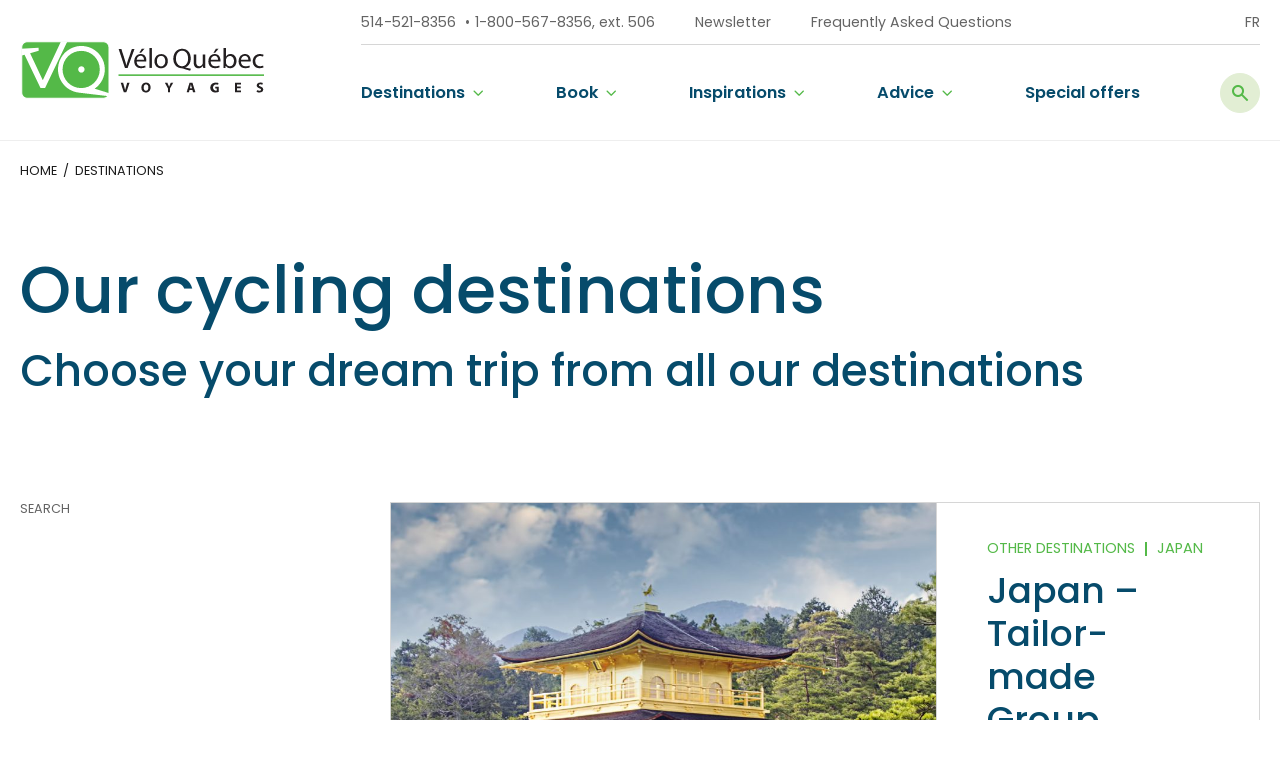

--- FILE ---
content_type: text/html; charset=UTF-8
request_url: https://www.veloquebecvoyages.com/en/destination/?_regions=japon
body_size: 28431
content:
<!DOCTYPE html>
<!--[if IE 7]>
<html translate="no" class="ie ie7" lang="en" prefix="og: https://ogp.me/ns#">
<![endif]-->
<!--[if IE 8]>
<html translate="no" class="ie ie8" lang="en" prefix="og: https://ogp.me/ns#">
<![endif]-->
<!--[if !(IE 7) | !(IE 8) ]><!-->
<html translate="no" id="top" lang="en" prefix="og: https://ogp.me/ns#">
<head>
	<meta charset="UTF-8" />
	<script>
        window.dataLayer = window.dataLayer || [];
        function gtag() {
            dataLayer.push(arguments);
        }
        gtag("consent", "default", {
            ad_storage: "denied",
            analytics_storage: "granted",
            functionality_storage: "granted",
            personalization_storage: "denied",
            security_storage: "granted",
            wait_for_update: 2000,
        });
        gtag("set", "ads_data_redaction", true);
        gtag("set", "url_passthrough", false);
    </script>

	<link rel="preconnect" href="https://fonts.googleapis.com">
	<link rel="preconnect" href="https://fonts.gstatic.com" crossorigin>
	<link href="https://fonts.googleapis.com/css2?family=Poppins:wght@400;500;600;700&display=swap" rel="stylesheet">

	<script src="https://cdnjs.cloudflare.com/ajax/libs/bodymovin/5.9.6/lottie.min.js" integrity="sha512-yAr4fN9WZH6hESbOwoFZGtSgOP+LSZbs/JeoDr02pOX4yUFfI++qC9YwIQXIGffhnzliykJtdWTV/v3PxSz8aw==" crossorigin="anonymous" referrerpolicy="no-referrer"></script>

	<title>Destinations - Vélo Québec Travel</title>

	<!-- Google Tag Manager -->
	<script>(function(w,d,s,l,i){w[l]=w[l]||[];w[l].push({'gtm.start':
	new Date().getTime(),event:'gtm.js'});var f=d.getElementsByTagName(s)[0],
	j=d.createElement(s),dl=l!='dataLayer'?'&l='+l:'';j.async=true;j.src=
	'https://www.googletagmanager.com/gtm.js?id='+i+dl;f.parentNode.insertBefore(j,f);
	})(window,document,'script','dataLayer','GTM-MJRTW7W');</script>
	<!-- End Google Tag Manager -->
	
	<!-- Start cookieyes banner -->
	<script id="cookieyes" type="text/javascript" src="https://cdn-cookieyes.com/client_data/0708889948ef3afa5644da90/script.js"></script>
	<!-- End cookieyes banner -->

		<style>img:is([sizes="auto" i], [sizes^="auto," i]) { contain-intrinsic-size: 3000px 1500px }</style>
	
		<link rel="profile" href="https://gmpg.org/xfn/11" />
		<meta name="viewport" content="width=device-width, initial-scale=1.0, maximum-scale=1.0, user-scalable=no" />
				<link rel="apple-touch-icon" sizes="180x180" href="https://www.veloquebecvoyages.com/wp-content/themes/vqv/images/favicons/apple-touch-icon.png">
		<link rel="icon" type="image/png" href="https://www.veloquebecvoyages.com/wp-content/themes/vqv/images/favicons/favicon-32x32.png" sizes="32x32">
		<link rel="icon" type="image/png" href="https://www.veloquebecvoyages.com/wp-content/themes/vqv/images/favicons/favicon-16x16.png" sizes="16x16">
		<link rel="manifest" href="https://www.veloquebecvoyages.com/wp-content/themes/vqv/images/favicons/site.webmanifest">
		<link rel="mask-icon" href="https://www.veloquebecvoyages.com/wp-content/themes/vqv/images/favicons/safari-pinned-tab.svg" color="#e4022e">
		<meta name="msapplication-TileColor" content="#e4022e">
		<meta name="theme-color" content="#ffffff">
		
<!-- Optimisation des moteurs de recherche par Rank Math - https://rankmath.com/ -->
<meta name="description" content="Destinations Archive - Vélo Québec Voyages"/>
<meta name="robots" content="follow, index"/>
<link rel="canonical" href="https://www.veloquebecvoyages.com/en/destination/" />
<meta property="og:locale" content="en" />
<meta property="og:type" content="article" />
<meta property="og:title" content="Destinations - Vélo Québec Travel" />
<meta property="og:description" content="Destinations Archive - Vélo Québec Voyages" />
<meta property="og:url" content="https://www.veloquebecvoyages.com/en/destination/" />
<meta property="og:site_name" content="Quebec Cycling Tours" />
<meta property="article:publisher" content="https://www.facebook.com/VeloQuebec" />
<meta name="twitter:card" content="large image summary" />
<meta name="twitter:title" content="Destinations - Vélo Québec Travel" />
<meta name="twitter:description" content="Destinations Archive - Vélo Québec Voyages" />
<meta name="twitter:site" content="@VeloQuebec" />
<script type="application/ld+json" class="rank-math-schema">{"@context":"https:\/\/schema.org","@graph":[{"@type":"Organization","@id":"https:\/\/www.veloquebecvoyages.com\/#organization","name":"pardmin","sameAs":["https:\/\/www.facebook.com\/VeloQuebec","https:\/\/twitter.com\/VeloQuebec"]},{"@type":"WebSite","@id":"https:\/\/www.veloquebecvoyages.com\/#website","url":"https:\/\/www.veloquebecvoyages.com","name":"Quebec Cycling Tours","publisher":{"@id":"https:\/\/www.veloquebecvoyages.com\/#organization"},"inLanguage":"fr-FR"},{"@type":"BreadcrumbList","@id":"https:\/\/www.veloquebecvoyages.com\/destination\/#breadcrumb","itemListElement":[{"@type":"ListItem","position":"1","item":{"@id":"https:\/\/www.veloquebecvoyages.com","name":"Home"}},{"@type":"ListItem","position":"2","item":{"@id":"https:\/\/www.veloquebecvoyages.com\/destination\/","name":"Destinations"}}]},{"@type":"CollectionPage","@id":"https:\/\/www.veloquebecvoyages.com\/destination\/#webpage","url":"https:\/\/www.veloquebecvoyages.com\/destination\/","name":"Destinations - V\u00e9lo Qu\u00e9bec Travel","isPartOf":{"@id":"https:\/\/www.veloquebecvoyages.com\/#website"},"inLanguage":"fr-FR","breadcrumb":{"@id":"https:\/\/www.veloquebecvoyages.com\/destination\/#breadcrumb"}}]}</script>
<!-- /Extension Rank Math WordPress SEO -->

<link rel='dns-prefetch' href='//unpkg.com' />
<link rel='dns-prefetch' href='//cdn.jsdelivr.net' />
<link href='https://fonts.gstatic.com' crossorigin rel='preconnect' />
<link rel="alternate" type="application/rss+xml" title="Vélo Québec Voyages &raquo; Flux pour Destinations" href="https://www.veloquebecvoyages.com/destination/feed/" />
<link rel='stylesheet' id='wp-block-library-css' href='https://www.veloquebecvoyages.com/wp-includes/css/dist/block-library/style.min.css?ver=6.8.3' type='text/css' media='all' />
<style id='classic-theme-styles-inline-css' type='text/css'>
/*! This file is auto-generated */
.wp-block-button__link{color:#fff;background-color:#32373c;border-radius:9999px;box-shadow:none;text-decoration:none;padding:calc(.667em + 2px) calc(1.333em + 2px);font-size:1.125em}.wp-block-file__button{background:#32373c;color:#fff;text-decoration:none}
</style>
<style id='global-styles-inline-css' type='text/css'>
:root{--wp--preset--aspect-ratio--square: 1;--wp--preset--aspect-ratio--4-3: 4/3;--wp--preset--aspect-ratio--3-4: 3/4;--wp--preset--aspect-ratio--3-2: 3/2;--wp--preset--aspect-ratio--2-3: 2/3;--wp--preset--aspect-ratio--16-9: 16/9;--wp--preset--aspect-ratio--9-16: 9/16;--wp--preset--color--black: #000000;--wp--preset--color--cyan-bluish-gray: #abb8c3;--wp--preset--color--white: #ffffff;--wp--preset--color--pale-pink: #f78da7;--wp--preset--color--vivid-red: #cf2e2e;--wp--preset--color--luminous-vivid-orange: #ff6900;--wp--preset--color--luminous-vivid-amber: #fcb900;--wp--preset--color--light-green-cyan: #7bdcb5;--wp--preset--color--vivid-green-cyan: #00d084;--wp--preset--color--pale-cyan-blue: #8ed1fc;--wp--preset--color--vivid-cyan-blue: #0693e3;--wp--preset--color--vivid-purple: #9b51e0;--wp--preset--gradient--vivid-cyan-blue-to-vivid-purple: linear-gradient(135deg,rgba(6,147,227,1) 0%,rgb(155,81,224) 100%);--wp--preset--gradient--light-green-cyan-to-vivid-green-cyan: linear-gradient(135deg,rgb(122,220,180) 0%,rgb(0,208,130) 100%);--wp--preset--gradient--luminous-vivid-amber-to-luminous-vivid-orange: linear-gradient(135deg,rgba(252,185,0,1) 0%,rgba(255,105,0,1) 100%);--wp--preset--gradient--luminous-vivid-orange-to-vivid-red: linear-gradient(135deg,rgba(255,105,0,1) 0%,rgb(207,46,46) 100%);--wp--preset--gradient--very-light-gray-to-cyan-bluish-gray: linear-gradient(135deg,rgb(238,238,238) 0%,rgb(169,184,195) 100%);--wp--preset--gradient--cool-to-warm-spectrum: linear-gradient(135deg,rgb(74,234,220) 0%,rgb(151,120,209) 20%,rgb(207,42,186) 40%,rgb(238,44,130) 60%,rgb(251,105,98) 80%,rgb(254,248,76) 100%);--wp--preset--gradient--blush-light-purple: linear-gradient(135deg,rgb(255,206,236) 0%,rgb(152,150,240) 100%);--wp--preset--gradient--blush-bordeaux: linear-gradient(135deg,rgb(254,205,165) 0%,rgb(254,45,45) 50%,rgb(107,0,62) 100%);--wp--preset--gradient--luminous-dusk: linear-gradient(135deg,rgb(255,203,112) 0%,rgb(199,81,192) 50%,rgb(65,88,208) 100%);--wp--preset--gradient--pale-ocean: linear-gradient(135deg,rgb(255,245,203) 0%,rgb(182,227,212) 50%,rgb(51,167,181) 100%);--wp--preset--gradient--electric-grass: linear-gradient(135deg,rgb(202,248,128) 0%,rgb(113,206,126) 100%);--wp--preset--gradient--midnight: linear-gradient(135deg,rgb(2,3,129) 0%,rgb(40,116,252) 100%);--wp--preset--font-size--small: 13px;--wp--preset--font-size--medium: 20px;--wp--preset--font-size--large: 36px;--wp--preset--font-size--x-large: 42px;--wp--preset--spacing--20: 0.44rem;--wp--preset--spacing--30: 0.67rem;--wp--preset--spacing--40: 1rem;--wp--preset--spacing--50: 1.5rem;--wp--preset--spacing--60: 2.25rem;--wp--preset--spacing--70: 3.38rem;--wp--preset--spacing--80: 5.06rem;--wp--preset--shadow--natural: 6px 6px 9px rgba(0, 0, 0, 0.2);--wp--preset--shadow--deep: 12px 12px 50px rgba(0, 0, 0, 0.4);--wp--preset--shadow--sharp: 6px 6px 0px rgba(0, 0, 0, 0.2);--wp--preset--shadow--outlined: 6px 6px 0px -3px rgba(255, 255, 255, 1), 6px 6px rgba(0, 0, 0, 1);--wp--preset--shadow--crisp: 6px 6px 0px rgba(0, 0, 0, 1);}:where(.is-layout-flex){gap: 0.5em;}:where(.is-layout-grid){gap: 0.5em;}body .is-layout-flex{display: flex;}.is-layout-flex{flex-wrap: wrap;align-items: center;}.is-layout-flex > :is(*, div){margin: 0;}body .is-layout-grid{display: grid;}.is-layout-grid > :is(*, div){margin: 0;}:where(.wp-block-columns.is-layout-flex){gap: 2em;}:where(.wp-block-columns.is-layout-grid){gap: 2em;}:where(.wp-block-post-template.is-layout-flex){gap: 1.25em;}:where(.wp-block-post-template.is-layout-grid){gap: 1.25em;}.has-black-color{color: var(--wp--preset--color--black) !important;}.has-cyan-bluish-gray-color{color: var(--wp--preset--color--cyan-bluish-gray) !important;}.has-white-color{color: var(--wp--preset--color--white) !important;}.has-pale-pink-color{color: var(--wp--preset--color--pale-pink) !important;}.has-vivid-red-color{color: var(--wp--preset--color--vivid-red) !important;}.has-luminous-vivid-orange-color{color: var(--wp--preset--color--luminous-vivid-orange) !important;}.has-luminous-vivid-amber-color{color: var(--wp--preset--color--luminous-vivid-amber) !important;}.has-light-green-cyan-color{color: var(--wp--preset--color--light-green-cyan) !important;}.has-vivid-green-cyan-color{color: var(--wp--preset--color--vivid-green-cyan) !important;}.has-pale-cyan-blue-color{color: var(--wp--preset--color--pale-cyan-blue) !important;}.has-vivid-cyan-blue-color{color: var(--wp--preset--color--vivid-cyan-blue) !important;}.has-vivid-purple-color{color: var(--wp--preset--color--vivid-purple) !important;}.has-black-background-color{background-color: var(--wp--preset--color--black) !important;}.has-cyan-bluish-gray-background-color{background-color: var(--wp--preset--color--cyan-bluish-gray) !important;}.has-white-background-color{background-color: var(--wp--preset--color--white) !important;}.has-pale-pink-background-color{background-color: var(--wp--preset--color--pale-pink) !important;}.has-vivid-red-background-color{background-color: var(--wp--preset--color--vivid-red) !important;}.has-luminous-vivid-orange-background-color{background-color: var(--wp--preset--color--luminous-vivid-orange) !important;}.has-luminous-vivid-amber-background-color{background-color: var(--wp--preset--color--luminous-vivid-amber) !important;}.has-light-green-cyan-background-color{background-color: var(--wp--preset--color--light-green-cyan) !important;}.has-vivid-green-cyan-background-color{background-color: var(--wp--preset--color--vivid-green-cyan) !important;}.has-pale-cyan-blue-background-color{background-color: var(--wp--preset--color--pale-cyan-blue) !important;}.has-vivid-cyan-blue-background-color{background-color: var(--wp--preset--color--vivid-cyan-blue) !important;}.has-vivid-purple-background-color{background-color: var(--wp--preset--color--vivid-purple) !important;}.has-black-border-color{border-color: var(--wp--preset--color--black) !important;}.has-cyan-bluish-gray-border-color{border-color: var(--wp--preset--color--cyan-bluish-gray) !important;}.has-white-border-color{border-color: var(--wp--preset--color--white) !important;}.has-pale-pink-border-color{border-color: var(--wp--preset--color--pale-pink) !important;}.has-vivid-red-border-color{border-color: var(--wp--preset--color--vivid-red) !important;}.has-luminous-vivid-orange-border-color{border-color: var(--wp--preset--color--luminous-vivid-orange) !important;}.has-luminous-vivid-amber-border-color{border-color: var(--wp--preset--color--luminous-vivid-amber) !important;}.has-light-green-cyan-border-color{border-color: var(--wp--preset--color--light-green-cyan) !important;}.has-vivid-green-cyan-border-color{border-color: var(--wp--preset--color--vivid-green-cyan) !important;}.has-pale-cyan-blue-border-color{border-color: var(--wp--preset--color--pale-cyan-blue) !important;}.has-vivid-cyan-blue-border-color{border-color: var(--wp--preset--color--vivid-cyan-blue) !important;}.has-vivid-purple-border-color{border-color: var(--wp--preset--color--vivid-purple) !important;}.has-vivid-cyan-blue-to-vivid-purple-gradient-background{background: var(--wp--preset--gradient--vivid-cyan-blue-to-vivid-purple) !important;}.has-light-green-cyan-to-vivid-green-cyan-gradient-background{background: var(--wp--preset--gradient--light-green-cyan-to-vivid-green-cyan) !important;}.has-luminous-vivid-amber-to-luminous-vivid-orange-gradient-background{background: var(--wp--preset--gradient--luminous-vivid-amber-to-luminous-vivid-orange) !important;}.has-luminous-vivid-orange-to-vivid-red-gradient-background{background: var(--wp--preset--gradient--luminous-vivid-orange-to-vivid-red) !important;}.has-very-light-gray-to-cyan-bluish-gray-gradient-background{background: var(--wp--preset--gradient--very-light-gray-to-cyan-bluish-gray) !important;}.has-cool-to-warm-spectrum-gradient-background{background: var(--wp--preset--gradient--cool-to-warm-spectrum) !important;}.has-blush-light-purple-gradient-background{background: var(--wp--preset--gradient--blush-light-purple) !important;}.has-blush-bordeaux-gradient-background{background: var(--wp--preset--gradient--blush-bordeaux) !important;}.has-luminous-dusk-gradient-background{background: var(--wp--preset--gradient--luminous-dusk) !important;}.has-pale-ocean-gradient-background{background: var(--wp--preset--gradient--pale-ocean) !important;}.has-electric-grass-gradient-background{background: var(--wp--preset--gradient--electric-grass) !important;}.has-midnight-gradient-background{background: var(--wp--preset--gradient--midnight) !important;}.has-small-font-size{font-size: var(--wp--preset--font-size--small) !important;}.has-medium-font-size{font-size: var(--wp--preset--font-size--medium) !important;}.has-large-font-size{font-size: var(--wp--preset--font-size--large) !important;}.has-x-large-font-size{font-size: var(--wp--preset--font-size--x-large) !important;}
:where(.wp-block-post-template.is-layout-flex){gap: 1.25em;}:where(.wp-block-post-template.is-layout-grid){gap: 1.25em;}
:where(.wp-block-columns.is-layout-flex){gap: 2em;}:where(.wp-block-columns.is-layout-grid){gap: 2em;}
:root :where(.wp-block-pullquote){font-size: 1.5em;line-height: 1.6;}
</style>
<link rel='stylesheet' id='popup-css-css' href='https://www.veloquebecvoyages.com/wp-content/plugins/par-popup/assets/css/popup.css?ver=6.8.3' type='text/css' media='all' />
<link rel='stylesheet' id='aos-css' href='https://unpkg.com/aos@2.3.1/dist/aos.css?ver=6.8.3' type='text/css' media='all' />
<link rel='stylesheet' id='Swiper-css' href='https://cdn.jsdelivr.net/npm/swiper@8/swiper-bundle.min.css?ver=6.8.3' type='text/css' media='all' />
<link rel='stylesheet' id='main-css-css' href='https://www.veloquebecvoyages.com/wp-content/themes/vqv/css/style.css?ver=1763395159' type='text/css' media='all' />
<link rel='stylesheet' id='weglot-css-css' href='https://www.veloquebecvoyages.com/wp-content/plugins/weglot/dist/css/front-css.css?ver=5.2' type='text/css' media='all' />
<link rel='stylesheet' id='new-flag-css-css' href='https://www.veloquebecvoyages.com/wp-content/plugins/weglot/dist/css/new-flags.css?ver=5.2' type='text/css' media='all' />
<link rel='stylesheet' id='searchwp-forms-css' href='https://www.veloquebecvoyages.com/wp-content/plugins/searchwp/assets/css/frontend/search-forms.min.css?ver=4.5.5' type='text/css' media='all' />
<script type="text/javascript" src="https://www.veloquebecvoyages.com/wp-includes/js/jquery/jquery.min.js?ver=3.7.1" id="jquery-core-js"></script>
<script type="text/javascript" src="https://www.veloquebecvoyages.com/wp-content/plugins/weglot/dist/front-js.js?ver=5.2" id="wp-weglot-js-js"></script>
<link rel="https://api.w.org/" href="https://www.veloquebecvoyages.com/wp-json/" /><link rel="EditURI" type="application/rsd+xml" title="RSD" href="https://www.veloquebecvoyages.com/xmlrpc.php?rsd" />
<meta name="generator" content="WordPress 6.8.3" />
		<style type="text/css">
			#wpadminbar {
				background: ;
			}
			#wp-admin-bar-par_dev .ab-item {
				font-size: 1.5em;
				font-weight: bold;
			}
		</style>
		
<meta name="google" content="notranslate"/>
<link rel="alternate" href="https://www.veloquebecvoyages.com/destination/" hreflang="fr"/>
<link rel="alternate" href="https://www.veloquebecvoyages.com/en/destination/" hreflang="en"/>
<script type="application/json" id="weglot-data">{"website":"https:\/\/www.veloquebecvoyages.com\/","uid":"a8ba20213e","project_slug":"vqv","language_from":"fr","language_from_custom_flag":null,"language_from_custom_name":"Fran\u00e7ais","excluded_paths":[{"type":"CONTAIN","value":"\/search\/","language_button_displayed":false,"exclusion_behavior":"REDIRECT","excluded_languages":[],"regex":"\/search\/"}],"excluded_blocks":[],"custom_settings":{"button_style":{"custom_css":"","is_dropdown":false,"with_flags":false,"full_name":false,"with_name":true,"flag_type":"rectangle_mat"},"wp_user_version":"4.2.6","switchers":[{"templates":{"name":"default","hash":"095ffb8d22f66be52959023fa4eeb71a05f20f73"},"location":[],"style":{"with_flags":false,"flag_type":"rectangle_mat","with_name":true,"full_name":false,"is_dropdown":false}}],"translate_email":false,"translate_search":false,"translate_amp":false},"pending_translation_enabled":false,"curl_ssl_check_enabled":false,"custom_css":null,"languages":[{"language_to":"en","custom_code":null,"custom_name":null,"custom_local_name":"English","provider":null,"enabled":true,"automatic_translation_enabled":true,"deleted_at":null,"connect_host_destination":null,"custom_flag":null}],"organization_slug":"par-design","api_domain":"cdn-api-weglot.com","product":"1.0","current_language":"en","switcher_links":{"fr":"https:\/\/www.veloquebecvoyages.com\/destination\/?_regions=japon","en":"https:\/\/www.veloquebecvoyages.com\/en\/destination\/?_regions=japon"},"original_path":"\/destination\/"}</script><link rel="icon" href="https://www.veloquebecvoyages.com/wp-content/uploads/2022/12/cropped-favicon-vqv-32x32.png" sizes="32x32" />
<link rel="icon" href="https://www.veloquebecvoyages.com/wp-content/uploads/2022/12/cropped-favicon-vqv-192x192.png" sizes="192x192" />
<link rel="apple-touch-icon" href="https://www.veloquebecvoyages.com/wp-content/uploads/2022/12/cropped-favicon-vqv-180x180.png" />
<meta name="msapplication-TileImage" content="https://www.veloquebecvoyages.com/wp-content/uploads/2022/12/cropped-favicon-vqv-270x270.png" />
		<style type="text/css" id="wp-custom-css">
			/* .page-id-2119  .single-destination .destination__infos .inner {
    display: none;
	}

.page-id-2772  .single-destination .destination__infos .inner {
    display: none;
	}

 Modif de Pat qui fonctionne JAMAIS 
.page-id-4832 #sticky {
    position: sticky !important;
	}
*/

.alignleft {
	margin-right: 25px;
}
.page-id-4832  .gfield_label {
    font-size: 22px;
	} 
.info--short-desc
	{
		font-weight: bold;
		color: #e48454;
}
.terms__wrapper .term__button .tooltip {
	z-index: 100;
}

/* Page de la PA*/

.postid-2772 .single-destination .destination__infos .info:last-child {
    display: none;
	}

.postid-2772 #info #info--btn {
    display: none;
	}

.postid-2772 .cta__button {
    display: none;
	}

.postid-2772 .destination__infos, .postid-7956 .destination__infos {
    display: none;
	}



/* Page du GT */


.postid-2119 #info #info--btn {
    display: none;
	}

.postid-2119 .cta__button {
    display: none;
	}

.postid-2119 .destination__infos {
    display: none !important;
}
.postid-15921 .destination__infos {
    display: none !important;
}


/* Page GOVELO */

.postid-5989 .destination__infos {
    display: none !important;
}

.postid-5989 .cta__button {
    display: none;
	}

/* mobileshow */

@media screen and (min-width: 780px) { .mobileshow { display:none; } }

@media screen and (max-width: 781px) { .desktopshow { display:none; }

	/* Page GT PROMO */
	
.post-id-8444 @media screen and (max-width: 780px) .page__layouts .par__flex.header_block {
    margin-bottom: 0px;
}
	
@media screen and (min-width: 780px) 
.page__layouts .par__flex.header_block {
    margin-bottom: -2px;
}
	
	*/
	
		/* Hide sur Mobile et desktop */
	
@media screen and (min-width: 760px) .mobileshow { display:none; } }

@media screen and (max-width: 761px) .desktopshow { display:none; }		</style>
		</head>


<body class="archive post-type-archive post-type-archive-destination wp-theme-vqv is_chrome" data-color-breadcrumbs='#1c1c1c' data-color-breadcrumbs_hover='#54b948' >

	<!-- Google Tag Manager (noscript) -->
	<noscript><iframe src="https://www.googletagmanager.com/ns.html?id=GTM-MJRTW7W"
	height="0" width="0" style="display:none;visibility:hidden"></iframe></noscript>
	<!-- End Google Tag Manager (noscript) -->

	
    
	<div class="page-wrapper">

	<header id="header" class="header">

		<div class="header__in">

			<div class="container">

				<a class="logo" href="https://www.veloquebecvoyages.com/en/">

					<?xml version="1.0" encoding="UTF-8"?><svg id="Layer_2" xmlns="http://www.w3.org/2000/svg"
	xmlns:xlink="http://www.w3.org/1999/xlink" viewbox="0 0 230.19004 56.62001">
	<defs>
		<clippath id="clippath">
			<path
				d="M6.77002,1.59001H78.77001c2.86636-.00552,5.19446,2.31363,5.20001,5.17998V49.84001c-.00552,2.86798-2.33203,5.19-5.20001,5.19H6.77001c-2.86084,0-5.18001-2.31915-5.18001-5.17999,0-.00333,.00002-.00668,.00002-.01001V6.78001c-.00552-2.86082,2.30916-5.18446,5.16998-5.18999,.00334-.00002,.00667-.00002,.01001-.00002"
				style="fill:none;" />
		</clippath>
	</defs>
	<g id="Layer_1-2">
		<path
			d="M6.77002,1.59001H78.77001c2.86636-.00552,5.19446,2.31363,5.20001,5.17998V49.84001c-.00552,2.86798-2.33203,5.19-5.20001,5.19H6.77001c-2.86084,0-5.18001-2.31915-5.18001-5.17999,0-.00333,.00002-.00668,.00002-.01001V6.78001c-.00552-2.86082,2.30916-5.18446,5.16998-5.18999,.00334-.00002,.00668-.00002,.01003-.00002Z"
			style="fill:none; stroke:#fff; stroke-width:3.18px;" />
		<path
			d="M6.77002,1.59001H78.77001c2.86636-.00552,5.19446,2.31363,5.20001,5.17998V49.84001c-.00552,2.86798-2.33203,5.19-5.20001,5.19H6.77001c-2.86084,0-5.18001-2.31915-5.18001-5.17999,0-.00333,.00002-.00668,.00002-.01001V6.78001c-.00552-2.86082,2.30916-5.18446,5.16998-5.18999,.00334-.00002,.00667-.00002,.01001-.00002"
			class="logo__path"
			style="fill:#54b948; stroke:#fff;" />
		<g style="clip-path:url(#clippath);">
			<g>
				<path d="M54.91002,27.8c0-1.65686,1.34314-3,3-3s3,1.34314,3,3-1.34314,3-3,3-3-1.34314-3-3"
					style="fill:#fff; fill-rule:evenodd;" />
				<path
					d="M55.19002,49.62001h.06c-12.09869-1.48038-20.70653-12.4884-19.22614-24.5871S48.5123,4.32638,60.611,5.80678c12.09868,1.48039,20.70653,12.4884,19.22612,24.5871-.77032,6.29559-4.21194,11.95547-9.44708,15.53613l14.20999,4.41v2.81l-29.41-3.51001m2.69-39.37c-9.69766-.0939-17.6353,7.6915-17.72919,17.38916-.0939,9.69766,7.6915,17.63528,17.38916,17.72919s17.63528-7.6915,17.72919-17.38916c.00058-.05972,.00085-.11948,.00082-.1792,.07181-9.63159-7.67789-17.49774-17.30946-17.56955-.02684-.00021-.05368-.00034-.08052-.00043v.01999Z"
					style="fill:#fff;" />
				<polyline
					points="9.54003 12.46001 21.51003 38.05001 39.05003 .49001 45.08003 .49001 23.66003 45.35001 19.34003 45.35001 4.28003 13.99001 -3.17997 16.17001 -3.57997 8.39001 17.52003 7.28001 17.66003 10.08001 9.54003 12.46001"
					style="fill:#fff;" />
			</g>
		</g>
		<path
			d="M98.99004,26.36l-5.89999-17.85999h2.54001l2.81,8.79999c.76001,2.41,1.42001,4.57999,1.91,6.66h.07001c.51001-2.06,1.23999-4.31,2.04999-6.62l3.04999-8.84h2.48999l-6.47,17.85999h-2.57999"
			style="fill:#231f20;" />
		<path
			d="M117.54003,8.17l-3.26001,3.79999h-1.67001l2.34-3.79999h2.59003m-.59,10.5c0-1.47-.60999-3.78-3.23999-3.78-2.39999,0-3.42999,2.16-3.60999,3.78h6.84998Zm-6.88,1.67001c0,3.16,2.07001,4.45001,4.42001,4.45001,1.22971,.03421,2.45285-.19064,3.59-.66l.41,1.66c-1.3667,.57285-2.83847,.85223-4.32001,.82001-4,0-6.35999-2.63-6.35999-6.47s2.29999-6.91,6.09-6.91c4.22,0,5.32001,3.67001,5.32001,6,.00726,.37167-.0195,.74319-.07999,1.10999h-9.07004Z"
			style="fill:#231f20;" />
		<rect x="122.11003" y="7.55001" width="2.33" height="18.8" style="fill:#231f20;" />
		<path
			d="M133.11003,24.90001c2.26001,0,3.95001-2.09,3.95001-5,0-2.17999-1.10999-4.92001-3.91-4.92001s-4,2.56-4,5c0,2.81,1.62,4.92999,3.89001,4.92999h0m-.00003,1.77002c-3.5,0-6.22-2.53-6.22-6.60001,0-4.28,2.85001-6.79001,6.42999-6.79001s6.23001,2.67001,6.23001,6.57001c0,4.73999-3.32999,6.82001-6.41,6.82001h-.03Z"
			style="fill:#231f20;" />
		<path
			d="M152.85003,24.75999c3.67001,0,5.76999-3.35001,5.76999-7.42001,0-3.56-1.87-7.25-5.69-7.25s-5.85001,3.60999-5.85001,7.45999,2.10001,7.20999,5.73001,7.20999h0m7.70001,4.20001c-2.42999-.62-4.82001-1.35001-6.89999-2.06-.34451-.12341-.70474-.19748-1.07001-.21997-4.29001-.16-7.92001-3.28-7.92001-9s3.51999-9.41,8.38-9.41,8.07999,3.75,8.07999,9c0,4.57999-2.13,7.5-5.13,8.56v.10999c1.78,.42999,3.73999,.87,5.28,1.14001l-.71997,1.87997Z"
			style="fill:#231f20;" />
		<path
			d="M174.78002,22.84001c0,1.35001,.04999,2.5,.10999,3.51999h-2.09l-.10999-2.10999h-.07001c-.87762,1.52905-2.51724,2.45996-4.28,2.42999-2,0-4.45999-1.13-4.45999-5.60999v-7.48001h2.34v7.07001c0,2.42999,.76999,4.10001,2.89001,4.10001,1.37823-.02243,2.60831-.87006,3.12-2.14999,.12979-.38345,.19733-.78519,.20001-1.19v-7.82999h2.35001v9.29001"
			style="fill:#231f20;" />
		<path
			d="M187.42003,8.17l-3.26001,3.79999h-1.62l2.34-3.79999h2.57999m-.62,10.51001c0-1.47-.60999-3.78-3.25-3.78-2.39001,0-3.41,2.16-3.60001,3.78h6.85001Zm-6.89001,1.67001c0,3.16,2.07001,4.45001,4.42999,4.45001,1.2298,.03543,2.45322-.18948,3.59-.66l.41,1.66c-1.3667,.57285-2.83847,.85223-4.32001,.82001-4,0-6.37-2.63-6.37-6.47s2.31-6.91,6.07999-6.91c4.23001,0,5.34,3.67001,5.34,6,.01004,.37216-.02011,.74432-.09,1.10999h-9.06998Z"
			style="fill:#231f20;" />
		<path
			d="M194.32003,21.21c.00284,.2861,.03638,.57108,.10001,.85001,.40897,1.60776,1.86105,2.72983,3.51999,2.72,2.48001,0,3.92999-2,3.92999-4.91,0-2.57001-1.34-4.78-3.85999-4.78-1.69308,.034-3.15082,1.20428-3.54999,2.85001-.09317,.32516-.14029,.66177-.14001,1v2.29001m-2.34-13.66h2.34V15.57002h.06c.91187-1.54333,2.6106-2.44675,4.39999-2.34,3.23001,0,5.48001,2.64999,5.47,6.53,0,4.59-2.94,6.85999-5.82999,6.85999-1.78265,.09006-3.46307-.83533-4.34-2.39001h-.06l-.10999,2.10999h-2c.07001-.89001,.10999-2.17001,.10999-3.31l-.04001-15.45996Z"
			style="fill:#231f20;" />
		<path
			d="M215.36003,18.68001c0-1.47-.60999-3.78-3.23999-3.78-2.39999,0-3.42999,2.16-3.62,3.78h6.85999m-6.88,1.67001c0,3.16,2.06,4.45001,4.42999,4.45001,1.22647,.0343,2.44638-.19058,3.57999-.66l.41,1.66c-1.36307,.57321-2.83167,.85263-4.31,.82001-4,0-6.37-2.63-6.37-6.47s2.31-6.91,6.09-6.91c4.22,0,5.32001,3.67001,5.32001,6,.00726,.37167-.0195,.74319-.07999,1.10999h-9.07001Z"
			style="fill:#231f20;" />
		<path
			d="M229.74004,25.89c-1.17542,.50153-2.44214,.75351-3.72,.73999-3.89001,0-6.44-2.62-6.44-6.54999-.16125-3.61386,2.63763-6.67422,6.2515-6.83548,.22943-.01025,.45926-.00842,.68851,.00549,1.12698-.01929,2.24411,.21301,3.26999,.67999l-.51001,1.79001c-.86053-.42401-1.81094-.63333-2.76999-.60999-3,0-4.56,2.19-4.54999,4.85001,0,3,1.92001,4.79001,4.5,4.79001,.99371,.00562,1.97662-.20599,2.88-.62l.39999,1.76001"
			style="fill:#231f20;" />
		<rect x="92.92003" y="32.40001" width="137.27" height="1.52" style="fill:#54b948;" />
		<path
			d="M97.91002,49.41002l-2.92001-9.12h2.26001l1.10999,3.85999c.31,1.10001,.59,2.12,.81,3.25h0c.23001-1.09,.51999-2.17001,.82999-3.22l1.14999-3.89001h2.20999l-3.07999,9.12h-2.41"
			style="fill:#231f20;" />
		<path
			d="M118.87001,47.92c1.39001,0,2.20001-1.32001,2.20001-3.10001s-.78-3-2.20001-3-2.22,1.38-2.22,3.07999,.82999,3.06,2.20999,3.06h0m-.10001,1.64001c-2.67999,0-4.28-2-4.28-4.64999s1.75-4.76999,4.44-4.76999,4.32001,2.09,4.32001,4.60999c0,3-1.79001,4.81-4.45999,4.81h-.02002Z"
			style="fill:#231f20;" />
		<path
			d="M139.54003,49.41002v-3.73001l-2.89001-5.39001h2.38l.91,2.19c.29001,.66,.48999,1.14001,.70001,1.73999h0c.20999-.57001,.42999-1.07999,.69-1.73999l.92999-2.19h2.31l-3,5.32001v3.79999h-2.03"
			style="fill:#231f20;" />
		<path
			d="M162.26003,45.53001l-.57001-1.94c-.14999-.53-.29999-1.23001-.44-1.76001h0c-.13,.54001-.28,1.23001-.41,1.76001l-.56,1.94h2m-2.31,1.54001l-.64001,2.34h-2.14001l2.79001-9.12h2.70001l2.82999,9.12h-2.22l-.70001-2.34h-2.61996Z"
			style="fill:#231f20;" />
		<path
			d="M187.54003,48.99c-.96799,.32394-1.97946,.49924-3,.51999-1.34537,.09244-2.67349-.34546-3.70001-1.22-.86285-.88974-1.32828-2.09116-1.29001-3.32999,0-3,2.22-4.76001,5.20999-4.76001,.862-.017,1.71973,.1254,2.53,.42001l-.42999,1.67001c-.66797-.28906-1.39291-.42242-2.12-.39001-1.64572,.19177-2.82437,1.68137-2.6326,3.32709,.15494,1.3295,1.17184,2.39551,2.49258,2.61292,.33762,.01425,.67532-.02628,1-.12v-1.92001h-1.41v-1.62h3.35004v4.81"
			style="fill:#231f20;" />
		<polyline
			points="208.18003 45.55001 204.82003 45.55001 204.82003 47.72001 208.57003 47.72001 208.57003 49.41001 202.76003 49.41001 202.76003 40.29001 208.38004 40.29001 208.38004 41.99001 204.82003 41.99001 204.82003 43.88001 208.18003 43.88001 208.18003 45.55001"
			style="fill:#231f20;" />
		<path
			d="M223.62001,47.3c.70691,.3605,1.4866,.55542,2.28,.57001,.95001,0,1.45001-.39001,1.45001-1s-.42999-.89001-1.53-1.26999c-1.51999-.54999-2.51001-1.39001-2.51001-2.73001,0-1.54999,1.31-2.73001,3.44-2.73001,.80164-.02701,1.59875,.13037,2.32999,.45999l-.45999,1.64999c-.58722-.2905-1.23489-.43787-1.89001-.42999-.89999,0-1.32001,.41-1.32001,.88s.48999,.84,1.67999,1.29999c1.62,.60001,2.35999,1.44,2.35999,2.73001,0,1.51999-1.17001,2.82999-3.67001,2.82999-.89166,.00406-1.77304-.19064-2.57999-.57001l.42001-1.69"
			style="fill:#231f20;" />
	</g>
</svg>
				</a>

				<div class="menu__wrapper">

					<div class="menu--top">
													<div class="top--tels">
																	<a href="tel:514-521-8356 ">514-521-8356 </a>
																	<a href="tel:1-800-567-8356, poste 506">1-800-567-8356, ext. 506</a>
															</div>
						
						<nav class="secondary-nav-wrap"><ul id="menu-menu-top" class="menu"><li id="menu-item-1155" class="menu-item menu-item-type-custom menu-item-object-custom type-- menu-item-1155"><a href="#infolettre">Newsletter</a></li>
<li id="menu-item-291" class="menu-item menu-item-type-post_type menu-item-object-page type-- menu-item-291"><a href="https://www.veloquebecvoyages.com/en/faq/">Frequently Asked Questions</a></li>
<li id="menu-item-weglot-12291-fr" class="weglot-lang menu-item-weglot weglot-language weglot-fr menu-item menu-item-type-custom menu-item-object-custom type-- menu-item-weglot-12291-fr"><a href="https://www.veloquebecvoyages.com/destination/?_regions=japon" title="Français" data-wg-notranslate="">FR</a></li>
</ul></nav>
					</div>

					<div class="menu--bottom">

						<nav class="main-nav-wrap"><ul id="menu-menu" class="menu"><li id="menu-item-237" class="menu-item menu-item-type-custom menu-item-object-custom current-menu-ancestor current-menu-parent menu-item-has-children type--normal menu-item-237"><a href="https://www.veloquebecvoyages.com/en/destination/">Destinations</a>
<ul class="sub-menu">
	<li id="menu-item-299" class="menu-item menu-item-type-post_type_archive menu-item-object-destination current-menu-item type--normal with--desc menu-item-299"><a href="https://www.veloquebecvoyages.com/en/destination/" aria-current="page">See all travel destinations</a><div class="menu-item__desc">Discover our bike tours</div></li>
	<li id="menu-item-16570" class="menu-item menu-item-type-taxonomy menu-item-object-destination_region type--dynamic destination_region--canada-et-caraibes menu-item-has-children menu-item-16570"><a href="https://www.veloquebecvoyages.com/en/destination/?_regions=canada-et-caraibes"><a href="https://www.veloquebecvoyages.com/en/destination/?_regions=canada-et-caraibes">Canada and the Caribbean</a>
													<ul class="sub-menu tax--children-level1">

								
									<li class="menu-item menu-item-type-taxonomy menu-item-object-destination_region menu-item-7">

										<a href="https://www.veloquebecvoyages.com/en/destination/?_regions=canada">Canada</a>

																					<ul class="sub-menu tax--children-level2">
												
													
													<li class="menu-item menu-item-type-taxonomy menu-item-object-destination_region menu-item-8">
														<a href="https://www.veloquebecvoyages.com/en/destination/?_regions=quebec">Quebec</a>
													</li>
												
													
													<li class="menu-item menu-item-type-taxonomy menu-item-object-destination_region menu-item-9">
														<a href="https://www.veloquebecvoyages.com/en/destination/?_regions=maritimes">Maritime</a>
													</li>
												
													
													<li class="menu-item menu-item-type-taxonomy menu-item-object-destination_region menu-item-10">
														<a href="https://www.veloquebecvoyages.com/en/destination/?_regions=ontario">Ontario</a>
													</li>
												
													
													<li class="menu-item menu-item-type-taxonomy menu-item-object-destination_region menu-item-11">
														<a href="https://www.veloquebecvoyages.com/en/destination/?_regions=louest">The West</a>
													</li>
																							</ul>
										
									</li>

								
									<li class="menu-item menu-item-type-taxonomy menu-item-object-destination_region menu-item-13">

										<a href="https://www.veloquebecvoyages.com/en/destination/?_regions=caraibes">Caribbean</a>

																					<ul class="sub-menu tax--children-level2">
												
													
													<li class="menu-item menu-item-type-taxonomy menu-item-object-destination_region menu-item-50">
														<a href="https://www.veloquebecvoyages.com/en/destination/?_regions=cuba">Cuba</a>
													</li>
												
													
													<li class="menu-item menu-item-type-taxonomy menu-item-object-destination_region menu-item-52">
														<a href="https://www.veloquebecvoyages.com/en/destination/?_regions=guadeloupe">Guadeloupe</a>
													</li>
																							</ul>
										
									</li>

															</ul></a></li>
	<li id="menu-item-285" class="menu-item menu-item-type-taxonomy menu-item-object-destination_region type--dynamic destination_region--europe menu-item-has-children menu-item-285"><a href="https://www.veloquebecvoyages.com/en/destination/?_regions=europe"><a href="https://www.veloquebecvoyages.com/en/destination/?_regions=europe">Europe</a>
													<ul class="sub-menu tax--children-level1">

								
									<li class="menu-item menu-item-type-taxonomy menu-item-object-destination_region menu-item-63">

										<a href="https://www.veloquebecvoyages.com/en/destination/?_regions=pays-bas">Netherlands</a>

										
									</li>

								
									<li class="menu-item menu-item-type-taxonomy menu-item-object-destination_region menu-item-14">

										<a href="https://www.veloquebecvoyages.com/en/destination/?_regions=france">France</a>

										
									</li>

								
									<li class="menu-item menu-item-type-taxonomy menu-item-object-destination_region menu-item-15">

										<a href="https://www.veloquebecvoyages.com/en/destination/?_regions=italie">Italy</a>

										
									</li>

								
									<li class="menu-item menu-item-type-taxonomy menu-item-object-destination_region menu-item-16">

										<a href="https://www.veloquebecvoyages.com/en/destination/?_regions=espagne">Spain</a>

										
									</li>

								
									<li class="menu-item menu-item-type-taxonomy menu-item-object-destination_region menu-item-19">

										<a href="https://www.veloquebecvoyages.com/en/destination/?_regions=portugal">Portugal</a>

										
									</li>

								
									<li class="menu-item menu-item-type-taxonomy menu-item-object-destination_region menu-item-20">

										<a href="https://www.veloquebecvoyages.com/en/destination/?_regions=allemagne">Germany</a>

										
									</li>

								
									<li class="menu-item menu-item-type-taxonomy menu-item-object-destination_region menu-item-53">

										<a href="https://www.veloquebecvoyages.com/en/destination/?_regions=danemark">Denmark</a>

										
									</li>

								
									<li class="menu-item menu-item-type-taxonomy menu-item-object-destination_region menu-item-18">

										<a href="https://www.veloquebecvoyages.com/en/destination/?_regions=grece">Greece</a>

										
									</li>

								
									<li class="menu-item menu-item-type-taxonomy menu-item-object-destination_region menu-item-56">

										<a href="https://www.veloquebecvoyages.com/en/destination/?_regions=slovenie">Slovenia</a>

										
									</li>

								
									<li class="menu-item menu-item-type-taxonomy menu-item-object-destination_region menu-item-17">

										<a href="https://www.veloquebecvoyages.com/en/destination/?_regions=croatie">Croatia</a>

										
									</li>

															</ul></a></li>
	<li id="menu-item-284" class="menu-item menu-item-type-taxonomy menu-item-object-destination_region type--dynamic destination_region--autres-destinations menu-item-has-children menu-item-284"><a href="https://www.veloquebecvoyages.com/en/destination/?_regions=autres-destinations"><a href="https://www.veloquebecvoyages.com/en/destination/?_regions=autres-destinations">Other destinations</a>
													<ul class="sub-menu tax--children-level1">

								
									<li class="menu-item menu-item-type-taxonomy menu-item-object-destination_region menu-item-61">

										<a href="https://www.veloquebecvoyages.com/en/destination/?_regions=coree-du-sud">South Korea</a>

										
									</li>

								
									<li class="menu-item menu-item-type-taxonomy menu-item-object-destination_region menu-item-55">

										<a href="https://www.veloquebecvoyages.com/en/destination/?_regions=japon">Japan</a>

										
									</li>

															</ul></a></li>
	<li id="menu-item-2385" class="menu-item menu-item-type-custom menu-item-object-custom menu-item-has-children type--normal menu-item-2385"><a href="https://www.veloquebecvoyages.com/en/destination/?_formules_voyages=velo-evenements">Events</a>
	<ul class="sub-menu">
		<li id="menu-item-2984" class="menu-item menu-item-type-post_type menu-item-object-destination type--normal menu-item-2984"><a href="https://www.veloquebecvoyages.com/en/destination/grand-tour/">Grand Tour 2026</a></li>
		<li id="menu-item-2983" class="menu-item menu-item-type-post_type menu-item-object-destination type--normal menu-item-2983"><a href="https://www.veloquebecvoyages.com/en/destination/petite-aventure/">Petite Aventure</a></li>
		<li id="menu-item-6028" class="menu-item menu-item-type-custom menu-item-object-custom type--normal menu-item-6028"><a href="https://www.veloquebecvoyages.com/en/destination/festival-go-velo-montreal/">Go Bike Montreal Festival 2026</a></li>
		<li id="menu-item-15036" class="menu-item menu-item-type-custom menu-item-object-custom type--normal menu-item-15036"><a href="https://www.veloquebecvoyages.com/en/destination/defi-des-cantons/">Eastern Townships Bike Challenge 2025</a></li>
	</ul>
</li>
</ul>
</li>
<li id="menu-item-238" class="menu-item menu-item-type-custom menu-item-object-custom current-menu-ancestor current-menu-parent menu-item-has-children type--normal menu-item-238"><a href="#">Book</a>
<ul class="sub-menu">
	<li id="menu-item-247" class="menu-item menu-item-type-post_type_archive menu-item-object-destination current-menu-item menu-item-has-children type--normal menu-item-247"><a href="https://www.veloquebecvoyages.com/en/destination/" aria-current="page">Destinations</a>
	<ul class="sub-menu">
		<li id="menu-item-245" class="menu-item menu-item-type-taxonomy menu-item-object-destination_region type--normal menu-item-245"><a href="https://www.veloquebecvoyages.com/en/destination/?_regions=europe">Europe</a></li>
		<li id="menu-item-244" class="menu-item menu-item-type-taxonomy menu-item-object-destination_region type--normal menu-item-244"><a href="https://www.veloquebecvoyages.com/en/destination/?_regions=autres-destinations">Other destinations</a></li>
	</ul>
</li>
	<li id="menu-item-248" class="menu-item menu-item-type-custom menu-item-object-custom menu-item-has-children type--normal menu-item-248"><a href="https://www.veloquebecvoyages.com/en/formules-velo/">Travel packages</a>
	<ul class="sub-menu">
		<li id="menu-item-3666" class="menu-item menu-item-type-taxonomy menu-item-object-destination_formula type--normal menu-item-3666"><a href="https://www.veloquebecvoyages.com/en/formules-velo/#formula_accompagne">Guided tour</a></li>
		<li id="menu-item-3667" class="menu-item menu-item-type-taxonomy menu-item-object-destination_formula type--normal menu-item-3667"><a href="https://www.veloquebecvoyages.com/en/formules-velo/#formula_velo-en-liberte">Self-guided</a></li>
		<li id="menu-item-3668" class="menu-item menu-item-type-taxonomy menu-item-object-destination_formula type--normal menu-item-3668"><a href="https://www.veloquebecvoyages.com/en/formules-velo/#formula_velo-evenements">Events</a></li>
		<li id="menu-item-253" class="menu-item menu-item-type-taxonomy menu-item-object-destination_formula type--normal menu-item-253"><a href="https://www.veloquebecvoyages.com/en/formules-velo/#formula_velo-sur-mesure">Custom group</a></li>
	</ul>
</li>
	<li id="menu-item-259" class="menu-item menu-item-type-custom menu-item-object-custom menu-item-has-children type--normal menu-item-259"><a href="#">Types of travel</a>
	<ul class="sub-menu">
		<li id="menu-item-256" class="menu-item menu-item-type-taxonomy menu-item-object-destination_type type--normal menu-item-256"><a href="https://www.veloquebecvoyages.com/en/destination/?_types_de_voyages=solo">3-day getaways</a></li>
		<li id="menu-item-254" class="menu-item menu-item-type-taxonomy menu-item-object-destination_type type--normal menu-item-254"><a href="https://www.veloquebecvoyages.com/en/destination/?_types_de_voyages=au-fil-de-leau">Downstream</a></li>
		<li id="menu-item-255" class="menu-item menu-item-type-taxonomy menu-item-object-destination_type type--normal menu-item-255"><a href="https://www.veloquebecvoyages.com/en/destination/?_types_de_voyages=en-famille">With family</a></li>
		<li id="menu-item-257" class="menu-item menu-item-type-taxonomy menu-item-object-destination_type type--normal menu-item-257"><a href="https://www.veloquebecvoyages.com/en/destination/?_types_de_voyages=velo-mollo">Slow bike</a></li>
		<li id="menu-item-258" class="menu-item menu-item-type-taxonomy menu-item-object-destination_type type--normal menu-item-258"><a href="https://www.veloquebecvoyages.com/en/destination/?_types_de_voyages=velo-vino">Bike-wine</a></li>
	</ul>
</li>
	<li id="menu-item-278" class="menu-item menu-item-type-post_type menu-item-object-page menu-item-has-children type--normal menu-item-278"><a href="https://www.veloquebecvoyages.com/en/personnalisez-votre-voyage/">Customize your trip</a>
	<ul class="sub-menu">
		<li id="menu-item-267" class="menu-item menu-item-type-custom menu-item-object-custom type--normal menu-item-267"><a href="https://www.veloquebecvoyages.com/en/personnalisez-votre-voyage/#prolongation-de-sejour">Extension of stays</a></li>
		<li id="menu-item-266" class="menu-item menu-item-type-custom menu-item-object-custom type--normal menu-item-266"><a href="https://www.veloquebecvoyages.com/en/personnalisez-votre-voyage/#assurance-voyage">Travel insurance</a></li>
		<li id="menu-item-3121" class="menu-item menu-item-type-custom menu-item-object-custom type--normal menu-item-3121"><a href="https://www.veloquebecvoyages.com/en/personnalisez-votre-voyage/#surclassement-air-transat">Air Transat Upgrade</a></li>
		<li id="menu-item-264" class="menu-item menu-item-type-custom menu-item-object-custom type--normal menu-item-264"><a href="https://www.veloquebecvoyages.com/en/personnalisez-votre-voyage/#location-de-velo">Bicycle rental</a></li>
		<li id="menu-item-3122" class="menu-item menu-item-type-custom menu-item-object-custom type--normal menu-item-3122"><a href="https://www.veloquebecvoyages.com/en/personnalisez-votre-voyage/#achat-de-la-portion-terrestre">Purchase of the land portion</a></li>
		<li id="menu-item-3123" class="menu-item menu-item-type-custom menu-item-object-custom type--normal menu-item-3123"><a href="https://www.veloquebecvoyages.com/en/personnalisez-votre-voyage/#jumelage">Twinning</a></li>
	</ul>
</li>
</ul>
</li>
<li id="menu-item-239" class="menu-item menu-item-type-custom menu-item-object-custom menu-item-has-children type--normal menu-item-239"><a href="#">Inspirations</a>
<ul class="sub-menu">
	<li id="menu-item-273" class="menu-item menu-item-type-post_type_archive menu-item-object-inspiration type--normal with--desc menu-item-273"><a href="https://www.veloquebecvoyages.com/en/inspiration/">See all travel inspirations</a><div class="menu-item__desc">Travel inspiration</div></li>
	<li id="menu-item-366" class="menu-item menu-item-type-post_type_archive menu-item-object-inspiration type--dynamic menu-item-366"><a href="https://www.veloquebecvoyages.com/en/inspiration/"><div class="featured__thumbs thumbs--inspirations">
																			<div class="thumb__item">
											<a href="https://www.veloquebecvoyages.com/en/inspiration/italie-a-velo-2/">
												<div class="inspiration__title">
													Italy by bike												</div>
												<div class="par__bg ratio--55 lazyload" data-bgset="https://www.veloquebecvoyages.com/wp-content/uploads/2022/09/098a0884-768x512.jpg 768w, https://www.veloquebecvoyages.com/wp-content/uploads/2022/09/098a0884-300x200.jpg 300w, https://www.veloquebecvoyages.com/wp-content/uploads/2022/09/098a0884-1024x683.jpg 1024w, https://www.veloquebecvoyages.com/wp-content/uploads/2022/09/098a0884-1536x1024.jpg 1536w, https://www.veloquebecvoyages.com/wp-content/uploads/2022/09/098a0884-2048x1365.jpg 2048w" data-sizes="(max-width: 768px) 100vw, 768px" data-ie="https://www.veloquebecvoyages.com/wp-content/uploads/2022/09/098a0884-768x512.jpg">

												</div>
											</a>
										</div>
																			<div class="thumb__item">
											<a href="https://www.veloquebecvoyages.com/en/inspiration/espagne-a-velo/">
												<div class="inspiration__title">
													Spain by bike												</div>
												<div class="par__bg ratio--55 lazyload" data-bgset="https://www.veloquebecvoyages.com/wp-content/uploads/2022/09/inspi-espagne-a-velo-banniere-1920x630-1-768x252.jpg 768w, https://www.veloquebecvoyages.com/wp-content/uploads/2022/09/inspi-espagne-a-velo-banniere-1920x630-1-300x98.jpg 300w, https://www.veloquebecvoyages.com/wp-content/uploads/2022/09/inspi-espagne-a-velo-banniere-1920x630-1-1024x336.jpg 1024w, https://www.veloquebecvoyages.com/wp-content/uploads/2022/09/inspi-espagne-a-velo-banniere-1920x630-1-1536x504.jpg 1536w, https://www.veloquebecvoyages.com/wp-content/uploads/2022/09/inspi-espagne-a-velo-banniere-1920x630-1-2048x672.jpg 2048w" data-sizes="(max-width: 768px) 100vw, 768px" data-ie="https://www.veloquebecvoyages.com/wp-content/uploads/2022/09/inspi-espagne-a-velo-banniere-1920x630-1-768x252.jpg">

												</div>
											</a>
										</div>
																			<div class="thumb__item">
											<a href="https://www.veloquebecvoyages.com/en/inspiration/france-a-velo/">
												<div class="inspiration__title">
													France by bike												</div>
												<div class="par__bg ratio--55 lazyload" data-bgset="https://www.veloquebecvoyages.com/wp-content/uploads/2022/09/inspi-france-a-velo-banniere-1920x630-1-768x252.jpg 768w, https://www.veloquebecvoyages.com/wp-content/uploads/2022/09/inspi-france-a-velo-banniere-1920x630-1-300x98.jpg 300w, https://www.veloquebecvoyages.com/wp-content/uploads/2022/09/inspi-france-a-velo-banniere-1920x630-1-1024x336.jpg 1024w, https://www.veloquebecvoyages.com/wp-content/uploads/2022/09/inspi-france-a-velo-banniere-1920x630-1-1536x504.jpg 1536w, https://www.veloquebecvoyages.com/wp-content/uploads/2022/09/inspi-france-a-velo-banniere-1920x630-1-2048x672.jpg 2048w" data-sizes="(max-width: 768px) 100vw, 768px" data-ie="https://www.veloquebecvoyages.com/wp-content/uploads/2022/09/inspi-france-a-velo-banniere-1920x630-1-768x252.jpg">

												</div>
											</a>
										</div>
																			<div class="thumb__item">
											<a href="https://www.veloquebecvoyages.com/en/inspiration/quebec-a-velo/">
												<div class="inspiration__title">
													Quebec by bike												</div>
												<div class="par__bg ratio--55 lazyload" data-bgset="https://www.veloquebecvoyages.com/wp-content/uploads/2022/09/inspi-quebec-banniere-1920x630-1-768x252.jpg 768w, https://www.veloquebecvoyages.com/wp-content/uploads/2022/09/inspi-quebec-banniere-1920x630-1-300x98.jpg 300w, https://www.veloquebecvoyages.com/wp-content/uploads/2022/09/inspi-quebec-banniere-1920x630-1-1024x336.jpg 1024w, https://www.veloquebecvoyages.com/wp-content/uploads/2022/09/inspi-quebec-banniere-1920x630-1-1536x504.jpg 1536w, https://www.veloquebecvoyages.com/wp-content/uploads/2022/09/inspi-quebec-banniere-1920x630-1-2048x672.jpg 2048w" data-sizes="(max-width: 768px) 100vw, 768px" data-ie="https://www.veloquebecvoyages.com/wp-content/uploads/2022/09/inspi-quebec-banniere-1920x630-1-768x252.jpg">

												</div>
											</a>
										</div>
																			<div class="thumb__item">
											<a href="https://www.veloquebecvoyages.com/en/inspiration/portugal-a-velo/">
												<div class="inspiration__title">
													Portugal by bike												</div>
												<div class="par__bg ratio--55 lazyload" data-bgset="https://www.veloquebecvoyages.com/wp-content/uploads/2022/11/inspi-portugal-a-velo-banniere-1920x630-1-768x252.jpg 768w, https://www.veloquebecvoyages.com/wp-content/uploads/2022/11/inspi-portugal-a-velo-banniere-1920x630-1-300x98.jpg 300w, https://www.veloquebecvoyages.com/wp-content/uploads/2022/11/inspi-portugal-a-velo-banniere-1920x630-1-1024x336.jpg 1024w, https://www.veloquebecvoyages.com/wp-content/uploads/2022/11/inspi-portugal-a-velo-banniere-1920x630-1-1536x504.jpg 1536w, https://www.veloquebecvoyages.com/wp-content/uploads/2022/11/inspi-portugal-a-velo-banniere-1920x630-1-2048x672.jpg 2048w" data-sizes="(max-width: 768px) 100vw, 768px" data-ie="https://www.veloquebecvoyages.com/wp-content/uploads/2022/11/inspi-portugal-a-velo-banniere-1920x630-1-768x252.jpg">

												</div>
											</a>
										</div>
																	</div></a></li>
</ul>
</li>
<li id="menu-item-240" class="menu-item menu-item-type-custom menu-item-object-custom menu-item-has-children type--normal menu-item-240"><a href="#">Advice</a>
<ul class="sub-menu">
	<li id="menu-item-275" class="menu-item menu-item-type-taxonomy menu-item-object-tip_type menu-item-has-children type--dynamic menu-item-275"><a href="https://www.veloquebecvoyages.com/en/tip_type/conseils-voyages/"><a href="https://www.veloquebecvoyages.com/en/tip_type/conseils-voyages/">Travel tips</a>
								<div class="featured__tips">
									<div class="tip__item item--archive">
										<a href="https://www.veloquebecvoyages.com/en/tip_type/conseils-voyages/">
											<div class="tip__title">
												All articles											</div>
										</a>
									</div>
																			<div class="tip__item">
											<a href="https://www.veloquebecvoyages.com/en/conseil/assurances/">
												<div class="tip__title">
													Travel insurance												</div>
											</a>
										</div>
																			<div class="tip__item">
											<a href="https://www.veloquebecvoyages.com/en/conseil/formalites-et-exigences-dentrees-2/">
												<div class="tip__title">
													Entry formalities and requirements												</div>
											</a>
										</div>
																			<div class="tip__item">
											<a href="https://www.veloquebecvoyages.com/en/conseil/labc-du-cyclotourisme/">
												<div class="tip__title">
													The ABCs of cycle touring												</div>
											</a>
										</div>
																			<div class="tip__item">
											<a href="https://www.veloquebecvoyages.com/en/conseil/comment-choisir-un-voyage/">
												<div class="tip__title">
													How to choose a trip?												</div>
											</a>
										</div>
																	</div></a>
	<ul class="sub-menu">
		<li id="menu-item-11539" class="menu-item menu-item-type-custom menu-item-object-custom type--normal menu-item-11539"><a href="https://www.veloquebecvoyages.com/en/compensation-carbone/">Carbon offsetting</a></li>
		<li id="menu-item-11753" class="menu-item menu-item-type-custom menu-item-object-custom type--normal menu-item-11753"><a href="https://www.veloquebecvoyages.com/en/visioconferences/">Video conferences</a></li>
	</ul>
</li>
	<li id="menu-item-274" class="menu-item menu-item-type-taxonomy menu-item-object-tip_type type--dynamic menu-item-274"><a href="https://www.veloquebecvoyages.com/en/tip_type/conseils-techniques/"><a href="https://www.veloquebecvoyages.com/en/tip_type/conseils-techniques/">Technical advice</a>
								<div class="featured__tips">
									<div class="tip__item item--archive">
										<a href="https://www.veloquebecvoyages.com/en/tip_type/conseils-techniques/">
											<div class="tip__title">
												All articles											</div>
										</a>
									</div>
																			<div class="tip__item">
											<a href="https://www.veloquebecvoyages.com/en/conseil/comment-faire-ta-mise-en-boite/">
												<div class="tip__title">
													Boxing up your bike												</div>
											</a>
										</div>
																			<div class="tip__item">
											<a href="https://www.veloquebecvoyages.com/en/conseil/prolongation-de-sejour/">
												<div class="tip__title">
													Extension of stay												</div>
											</a>
										</div>
																			<div class="tip__item">
											<a href="https://www.veloquebecvoyages.com/en/conseil/comment-telecharger-les-info-gps/">
												<div class="tip__title">
													How to download GPS information												</div>
											</a>
										</div>
																	</div></a></li>
	<li id="menu-item-3766" class="menu-item menu-item-type-custom menu-item-object-custom menu-item-has-children type--normal menu-item-3766"><a href="https://www.veloquebecvoyages.com/en/conditions-generales/">Terms and Conditions</a>
	<ul class="sub-menu">
		<li id="menu-item-9664" class="menu-item menu-item-type-custom menu-item-object-custom type--normal menu-item-9664"><a href="https://www.veloquebecvoyages.com/en/conditions-generales/#acompte">Deposit and final payment</a></li>
		<li id="menu-item-9665" class="menu-item menu-item-type-custom menu-item-object-custom type--normal menu-item-9665"><a href="https://www.veloquebecvoyages.com/en/conditions-generales/#acompte">Cancellation policy</a></li>
		<li id="menu-item-9666" class="menu-item menu-item-type-custom menu-item-object-custom type--normal menu-item-9666"><a href="https://www.veloquebecvoyages.com/en/conditions-generales/#acompte">Transfer and changes</a></li>
	</ul>
</li>
</ul>
</li>
<li id="menu-item-591" class="menu-item menu-item-type-post_type menu-item-object-page type--normal menu-item-591"><a href="https://www.veloquebecvoyages.com/en/offres-speciales/">Special offers</a></li>
</ul></nav>
						<a href="#" class="nav__link search__toggle">
							<i class='par__icon icon-search'></i>
						</a>

					</div>

				</div>

				
<div class="mobile-nav-wrap">

	<div class="top-mobile">

		<button class="hamburger mobile-nav-toggle menu-toggle" type="button" data-toggle="menu">

			<span class="hamburger-box">

				<span class="hamburger-inner"></span>

			</span>

		</button>

		<a href="#" class="nav__link search__toggle">
			<i class='par__icon icon-search'></i>
		</a>

	</div>

	<div class="mobile-menu" data-listener="menu">

		<ul class="top-m">

			<li class="menu-item menu-item-type-custom menu-item-object-custom current-menu-ancestor current-menu-parent menu-item-has-children type--normal menu-item-237"><a href="https://www.veloquebecvoyages.com/en/destination/">Destinations</a>
				<div class="section__header mobile--trigger">

					<div class="section__inner">

						<div class="section__panel panel--back">
							<span>
								<i class='par__icon icon-arrow-left'></i>
								Back to previous menu							</span>
						</div>

						<div class="section__panel panel--title">
							Destinations						</div>

					</div>

				</div>

			
<ul class="sub-menu">
	<li class="menu-item menu-item-type-post_type_archive menu-item-object-destination current-menu-item type--normal with--desc menu-item-299"><a href="https://www.veloquebecvoyages.com/en/destination/" aria-current="page">See all travel destinations</a><div class="menu-item__desc">Discover our bike tours</div></li>
	<li class="menu-item menu-item-type-taxonomy menu-item-object-destination_region type--dynamic destination_region--canada-et-caraibes menu-item-has-children menu-item-16570"><a href="https://www.veloquebecvoyages.com/en/destination/?_regions=canada-et-caraibes"><a href="https://www.veloquebecvoyages.com/en/destination/?_regions=canada-et-caraibes">Canada and the Caribbean</a>
				<div class="section__header mobile--trigger">

					<div class="section__inner">

						<div class="section__panel panel--back">
							<span>
								<i class='par__icon icon-arrow-left'></i>
								Back to previous menu							</span>
						</div>

						<div class="section__panel panel--title">
													<a href="https://www.veloquebecvoyages.com/en/destination/?_regions=canada-et-caraibes">Canada and the Caribbean</a>
													<ul class="sub-menu tax--children-level1">

								
									<li class="menu-item menu-item-type-taxonomy menu-item-object-destination_region menu-item-7">

										<a href="https://www.veloquebecvoyages.com/en/destination/?_regions=canada">Canada</a>

																					<ul class="sub-menu tax--children-level2">
												
													
													<li class="menu-item menu-item-type-taxonomy menu-item-object-destination_region menu-item-8">
														<a href="https://www.veloquebecvoyages.com/en/destination/?_regions=quebec">Quebec</a>
													</li>
												
													
													<li class="menu-item menu-item-type-taxonomy menu-item-object-destination_region menu-item-9">
														<a href="https://www.veloquebecvoyages.com/en/destination/?_regions=maritimes">Maritime</a>
													</li>
												
													
													<li class="menu-item menu-item-type-taxonomy menu-item-object-destination_region menu-item-10">
														<a href="https://www.veloquebecvoyages.com/en/destination/?_regions=ontario">Ontario</a>
													</li>
												
													
													<li class="menu-item menu-item-type-taxonomy menu-item-object-destination_region menu-item-11">
														<a href="https://www.veloquebecvoyages.com/en/destination/?_regions=louest">The West</a>
													</li>
																							</ul>
										
									</li>

								
									<li class="menu-item menu-item-type-taxonomy menu-item-object-destination_region menu-item-13">

										<a href="https://www.veloquebecvoyages.com/en/destination/?_regions=caraibes">Caribbean</a>

																					<ul class="sub-menu tax--children-level2">
												
													
													<li class="menu-item menu-item-type-taxonomy menu-item-object-destination_region menu-item-50">
														<a href="https://www.veloquebecvoyages.com/en/destination/?_regions=cuba">Cuba</a>
													</li>
												
													
													<li class="menu-item menu-item-type-taxonomy menu-item-object-destination_region menu-item-52">
														<a href="https://www.veloquebecvoyages.com/en/destination/?_regions=guadeloupe">Guadeloupe</a>
													</li>
																							</ul>
										
									</li>

															</ul>
																		</div>

					</div>

				</div>

			
													<ul class="sub-menu tax--children-level1">

								
									<li class="menu-item menu-item-type-taxonomy menu-item-object-destination_region menu-item-7">

										<a href="https://www.veloquebecvoyages.com/en/destination/?_regions=canada">Canada</a>
				<div class="section__header mobile--trigger">

					<div class="section__inner">

						<div class="section__panel panel--back">
							<span>
								<i class='par__icon icon-arrow-left'></i>
								Back to previous menu							</span>
						</div>

						<div class="section__panel panel--title">
													<a href="https://www.veloquebecvoyages.com/en/destination/?_regions=canada-et-caraibes">Canada and the Caribbean</a>
													<ul class="sub-menu tax--children-level1">

								
									<li class="menu-item menu-item-type-taxonomy menu-item-object-destination_region menu-item-7">

										<a href="https://www.veloquebecvoyages.com/en/destination/?_regions=canada">Canada</a>

																					<ul class="sub-menu tax--children-level2">
												
													
													<li class="menu-item menu-item-type-taxonomy menu-item-object-destination_region menu-item-8">
														<a href="https://www.veloquebecvoyages.com/en/destination/?_regions=quebec">Quebec</a>
													</li>
												
													
													<li class="menu-item menu-item-type-taxonomy menu-item-object-destination_region menu-item-9">
														<a href="https://www.veloquebecvoyages.com/en/destination/?_regions=maritimes">Maritime</a>
													</li>
												
													
													<li class="menu-item menu-item-type-taxonomy menu-item-object-destination_region menu-item-10">
														<a href="https://www.veloquebecvoyages.com/en/destination/?_regions=ontario">Ontario</a>
													</li>
												
													
													<li class="menu-item menu-item-type-taxonomy menu-item-object-destination_region menu-item-11">
														<a href="https://www.veloquebecvoyages.com/en/destination/?_regions=louest">The West</a>
													</li>
																							</ul>
										
									</li>

								
									<li class="menu-item menu-item-type-taxonomy menu-item-object-destination_region menu-item-13">

										<a href="https://www.veloquebecvoyages.com/en/destination/?_regions=caraibes">Caribbean</a>

																					<ul class="sub-menu tax--children-level2">
												
													
													<li class="menu-item menu-item-type-taxonomy menu-item-object-destination_region menu-item-50">
														<a href="https://www.veloquebecvoyages.com/en/destination/?_regions=cuba">Cuba</a>
													</li>
												
													
													<li class="menu-item menu-item-type-taxonomy menu-item-object-destination_region menu-item-52">
														<a href="https://www.veloquebecvoyages.com/en/destination/?_regions=guadeloupe">Guadeloupe</a>
													</li>
																							</ul>
										
									</li>

															</ul>
																		</div>

					</div>

				</div>

			

																					<ul class="sub-menu tax--children-level2">
												
													
													<li class="menu-item menu-item-type-taxonomy menu-item-object-destination_region menu-item-8">
														<a href="https://www.veloquebecvoyages.com/en/destination/?_regions=quebec">Quebec</a>
				<div class="section__header mobile--trigger">

					<div class="section__inner">

						<div class="section__panel panel--back">
							<span>
								<i class='par__icon icon-arrow-left'></i>
								Back to previous menu							</span>
						</div>

						<div class="section__panel panel--title">
													<a href="https://www.veloquebecvoyages.com/en/destination/?_regions=canada-et-caraibes">Canada and the Caribbean</a>
													<ul class="sub-menu tax--children-level1">

								
									<li class="menu-item menu-item-type-taxonomy menu-item-object-destination_region menu-item-7">

										<a href="https://www.veloquebecvoyages.com/en/destination/?_regions=canada">Canada</a>

																					<ul class="sub-menu tax--children-level2">
												
													
													<li class="menu-item menu-item-type-taxonomy menu-item-object-destination_region menu-item-8">
														<a href="https://www.veloquebecvoyages.com/en/destination/?_regions=quebec">Quebec</a>
													</li>
												
													
													<li class="menu-item menu-item-type-taxonomy menu-item-object-destination_region menu-item-9">
														<a href="https://www.veloquebecvoyages.com/en/destination/?_regions=maritimes">Maritime</a>
													</li>
												
													
													<li class="menu-item menu-item-type-taxonomy menu-item-object-destination_region menu-item-10">
														<a href="https://www.veloquebecvoyages.com/en/destination/?_regions=ontario">Ontario</a>
													</li>
												
													
													<li class="menu-item menu-item-type-taxonomy menu-item-object-destination_region menu-item-11">
														<a href="https://www.veloquebecvoyages.com/en/destination/?_regions=louest">The West</a>
													</li>
																							</ul>
										
									</li>

								
									<li class="menu-item menu-item-type-taxonomy menu-item-object-destination_region menu-item-13">

										<a href="https://www.veloquebecvoyages.com/en/destination/?_regions=caraibes">Caribbean</a>

																					<ul class="sub-menu tax--children-level2">
												
													
													<li class="menu-item menu-item-type-taxonomy menu-item-object-destination_region menu-item-50">
														<a href="https://www.veloquebecvoyages.com/en/destination/?_regions=cuba">Cuba</a>
													</li>
												
													
													<li class="menu-item menu-item-type-taxonomy menu-item-object-destination_region menu-item-52">
														<a href="https://www.veloquebecvoyages.com/en/destination/?_regions=guadeloupe">Guadeloupe</a>
													</li>
																							</ul>
										
									</li>

															</ul>
																		</div>

					</div>

				</div>

			
													</li>
												
													
													<li class="menu-item menu-item-type-taxonomy menu-item-object-destination_region menu-item-9">
														<a href="https://www.veloquebecvoyages.com/en/destination/?_regions=maritimes">Maritime</a>
				<div class="section__header mobile--trigger">

					<div class="section__inner">

						<div class="section__panel panel--back">
							<span>
								<i class='par__icon icon-arrow-left'></i>
								Back to previous menu							</span>
						</div>

						<div class="section__panel panel--title">
													<a href="https://www.veloquebecvoyages.com/en/destination/?_regions=canada-et-caraibes">Canada and the Caribbean</a>
													<ul class="sub-menu tax--children-level1">

								
									<li class="menu-item menu-item-type-taxonomy menu-item-object-destination_region menu-item-7">

										<a href="https://www.veloquebecvoyages.com/en/destination/?_regions=canada">Canada</a>

																					<ul class="sub-menu tax--children-level2">
												
													
													<li class="menu-item menu-item-type-taxonomy menu-item-object-destination_region menu-item-8">
														<a href="https://www.veloquebecvoyages.com/en/destination/?_regions=quebec">Quebec</a>
													</li>
												
													
													<li class="menu-item menu-item-type-taxonomy menu-item-object-destination_region menu-item-9">
														<a href="https://www.veloquebecvoyages.com/en/destination/?_regions=maritimes">Maritime</a>
													</li>
												
													
													<li class="menu-item menu-item-type-taxonomy menu-item-object-destination_region menu-item-10">
														<a href="https://www.veloquebecvoyages.com/en/destination/?_regions=ontario">Ontario</a>
													</li>
												
													
													<li class="menu-item menu-item-type-taxonomy menu-item-object-destination_region menu-item-11">
														<a href="https://www.veloquebecvoyages.com/en/destination/?_regions=louest">The West</a>
													</li>
																							</ul>
										
									</li>

								
									<li class="menu-item menu-item-type-taxonomy menu-item-object-destination_region menu-item-13">

										<a href="https://www.veloquebecvoyages.com/en/destination/?_regions=caraibes">Caribbean</a>

																					<ul class="sub-menu tax--children-level2">
												
													
													<li class="menu-item menu-item-type-taxonomy menu-item-object-destination_region menu-item-50">
														<a href="https://www.veloquebecvoyages.com/en/destination/?_regions=cuba">Cuba</a>
													</li>
												
													
													<li class="menu-item menu-item-type-taxonomy menu-item-object-destination_region menu-item-52">
														<a href="https://www.veloquebecvoyages.com/en/destination/?_regions=guadeloupe">Guadeloupe</a>
													</li>
																							</ul>
										
									</li>

															</ul>
																		</div>

					</div>

				</div>

			
													</li>
												
													
													<li class="menu-item menu-item-type-taxonomy menu-item-object-destination_region menu-item-10">
														<a href="https://www.veloquebecvoyages.com/en/destination/?_regions=ontario">Ontario</a>
				<div class="section__header mobile--trigger">

					<div class="section__inner">

						<div class="section__panel panel--back">
							<span>
								<i class='par__icon icon-arrow-left'></i>
								Back to previous menu							</span>
						</div>

						<div class="section__panel panel--title">
													<a href="https://www.veloquebecvoyages.com/en/destination/?_regions=canada-et-caraibes">Canada and the Caribbean</a>
													<ul class="sub-menu tax--children-level1">

								
									<li class="menu-item menu-item-type-taxonomy menu-item-object-destination_region menu-item-7">

										<a href="https://www.veloquebecvoyages.com/en/destination/?_regions=canada">Canada</a>

																					<ul class="sub-menu tax--children-level2">
												
													
													<li class="menu-item menu-item-type-taxonomy menu-item-object-destination_region menu-item-8">
														<a href="https://www.veloquebecvoyages.com/en/destination/?_regions=quebec">Quebec</a>
													</li>
												
													
													<li class="menu-item menu-item-type-taxonomy menu-item-object-destination_region menu-item-9">
														<a href="https://www.veloquebecvoyages.com/en/destination/?_regions=maritimes">Maritime</a>
													</li>
												
													
													<li class="menu-item menu-item-type-taxonomy menu-item-object-destination_region menu-item-10">
														<a href="https://www.veloquebecvoyages.com/en/destination/?_regions=ontario">Ontario</a>
													</li>
												
													
													<li class="menu-item menu-item-type-taxonomy menu-item-object-destination_region menu-item-11">
														<a href="https://www.veloquebecvoyages.com/en/destination/?_regions=louest">The West</a>
													</li>
																							</ul>
										
									</li>

								
									<li class="menu-item menu-item-type-taxonomy menu-item-object-destination_region menu-item-13">

										<a href="https://www.veloquebecvoyages.com/en/destination/?_regions=caraibes">Caribbean</a>

																					<ul class="sub-menu tax--children-level2">
												
													
													<li class="menu-item menu-item-type-taxonomy menu-item-object-destination_region menu-item-50">
														<a href="https://www.veloquebecvoyages.com/en/destination/?_regions=cuba">Cuba</a>
													</li>
												
													
													<li class="menu-item menu-item-type-taxonomy menu-item-object-destination_region menu-item-52">
														<a href="https://www.veloquebecvoyages.com/en/destination/?_regions=guadeloupe">Guadeloupe</a>
													</li>
																							</ul>
										
									</li>

															</ul>
																		</div>

					</div>

				</div>

			
													</li>
												
													
													<li class="menu-item menu-item-type-taxonomy menu-item-object-destination_region menu-item-11">
														<a href="https://www.veloquebecvoyages.com/en/destination/?_regions=louest">The West</a>
				<div class="section__header mobile--trigger">

					<div class="section__inner">

						<div class="section__panel panel--back">
							<span>
								<i class='par__icon icon-arrow-left'></i>
								Back to previous menu							</span>
						</div>

						<div class="section__panel panel--title">
													<a href="https://www.veloquebecvoyages.com/en/destination/?_regions=canada-et-caraibes">Canada and the Caribbean</a>
													<ul class="sub-menu tax--children-level1">

								
									<li class="menu-item menu-item-type-taxonomy menu-item-object-destination_region menu-item-7">

										<a href="https://www.veloquebecvoyages.com/en/destination/?_regions=canada">Canada</a>

																					<ul class="sub-menu tax--children-level2">
												
													
													<li class="menu-item menu-item-type-taxonomy menu-item-object-destination_region menu-item-8">
														<a href="https://www.veloquebecvoyages.com/en/destination/?_regions=quebec">Quebec</a>
													</li>
												
													
													<li class="menu-item menu-item-type-taxonomy menu-item-object-destination_region menu-item-9">
														<a href="https://www.veloquebecvoyages.com/en/destination/?_regions=maritimes">Maritime</a>
													</li>
												
													
													<li class="menu-item menu-item-type-taxonomy menu-item-object-destination_region menu-item-10">
														<a href="https://www.veloquebecvoyages.com/en/destination/?_regions=ontario">Ontario</a>
													</li>
												
													
													<li class="menu-item menu-item-type-taxonomy menu-item-object-destination_region menu-item-11">
														<a href="https://www.veloquebecvoyages.com/en/destination/?_regions=louest">The West</a>
													</li>
																							</ul>
										
									</li>

								
									<li class="menu-item menu-item-type-taxonomy menu-item-object-destination_region menu-item-13">

										<a href="https://www.veloquebecvoyages.com/en/destination/?_regions=caraibes">Caribbean</a>

																					<ul class="sub-menu tax--children-level2">
												
													
													<li class="menu-item menu-item-type-taxonomy menu-item-object-destination_region menu-item-50">
														<a href="https://www.veloquebecvoyages.com/en/destination/?_regions=cuba">Cuba</a>
													</li>
												
													
													<li class="menu-item menu-item-type-taxonomy menu-item-object-destination_region menu-item-52">
														<a href="https://www.veloquebecvoyages.com/en/destination/?_regions=guadeloupe">Guadeloupe</a>
													</li>
																							</ul>
										
									</li>

															</ul>
																		</div>

					</div>

				</div>

			
													</li>
																							</ul>
										
									</li>

								
									<li class="menu-item menu-item-type-taxonomy menu-item-object-destination_region menu-item-13">

										<a href="https://www.veloquebecvoyages.com/en/destination/?_regions=caraibes">Caribbean</a>
				<div class="section__header mobile--trigger">

					<div class="section__inner">

						<div class="section__panel panel--back">
							<span>
								<i class='par__icon icon-arrow-left'></i>
								Back to previous menu							</span>
						</div>

						<div class="section__panel panel--title">
													<a href="https://www.veloquebecvoyages.com/en/destination/?_regions=canada-et-caraibes">Canada and the Caribbean</a>
													<ul class="sub-menu tax--children-level1">

								
									<li class="menu-item menu-item-type-taxonomy menu-item-object-destination_region menu-item-7">

										<a href="https://www.veloquebecvoyages.com/en/destination/?_regions=canada">Canada</a>

																					<ul class="sub-menu tax--children-level2">
												
													
													<li class="menu-item menu-item-type-taxonomy menu-item-object-destination_region menu-item-8">
														<a href="https://www.veloquebecvoyages.com/en/destination/?_regions=quebec">Quebec</a>
													</li>
												
													
													<li class="menu-item menu-item-type-taxonomy menu-item-object-destination_region menu-item-9">
														<a href="https://www.veloquebecvoyages.com/en/destination/?_regions=maritimes">Maritime</a>
													</li>
												
													
													<li class="menu-item menu-item-type-taxonomy menu-item-object-destination_region menu-item-10">
														<a href="https://www.veloquebecvoyages.com/en/destination/?_regions=ontario">Ontario</a>
													</li>
												
													
													<li class="menu-item menu-item-type-taxonomy menu-item-object-destination_region menu-item-11">
														<a href="https://www.veloquebecvoyages.com/en/destination/?_regions=louest">The West</a>
													</li>
																							</ul>
										
									</li>

								
									<li class="menu-item menu-item-type-taxonomy menu-item-object-destination_region menu-item-13">

										<a href="https://www.veloquebecvoyages.com/en/destination/?_regions=caraibes">Caribbean</a>

																					<ul class="sub-menu tax--children-level2">
												
													
													<li class="menu-item menu-item-type-taxonomy menu-item-object-destination_region menu-item-50">
														<a href="https://www.veloquebecvoyages.com/en/destination/?_regions=cuba">Cuba</a>
													</li>
												
													
													<li class="menu-item menu-item-type-taxonomy menu-item-object-destination_region menu-item-52">
														<a href="https://www.veloquebecvoyages.com/en/destination/?_regions=guadeloupe">Guadeloupe</a>
													</li>
																							</ul>
										
									</li>

															</ul>
																		</div>

					</div>

				</div>

			

																					<ul class="sub-menu tax--children-level2">
												
													
													<li class="menu-item menu-item-type-taxonomy menu-item-object-destination_region menu-item-50">
														<a href="https://www.veloquebecvoyages.com/en/destination/?_regions=cuba">Cuba</a>
				<div class="section__header mobile--trigger">

					<div class="section__inner">

						<div class="section__panel panel--back">
							<span>
								<i class='par__icon icon-arrow-left'></i>
								Back to previous menu							</span>
						</div>

						<div class="section__panel panel--title">
													<a href="https://www.veloquebecvoyages.com/en/destination/?_regions=canada-et-caraibes">Canada and the Caribbean</a>
													<ul class="sub-menu tax--children-level1">

								
									<li class="menu-item menu-item-type-taxonomy menu-item-object-destination_region menu-item-7">

										<a href="https://www.veloquebecvoyages.com/en/destination/?_regions=canada">Canada</a>

																					<ul class="sub-menu tax--children-level2">
												
													
													<li class="menu-item menu-item-type-taxonomy menu-item-object-destination_region menu-item-8">
														<a href="https://www.veloquebecvoyages.com/en/destination/?_regions=quebec">Quebec</a>
													</li>
												
													
													<li class="menu-item menu-item-type-taxonomy menu-item-object-destination_region menu-item-9">
														<a href="https://www.veloquebecvoyages.com/en/destination/?_regions=maritimes">Maritime</a>
													</li>
												
													
													<li class="menu-item menu-item-type-taxonomy menu-item-object-destination_region menu-item-10">
														<a href="https://www.veloquebecvoyages.com/en/destination/?_regions=ontario">Ontario</a>
													</li>
												
													
													<li class="menu-item menu-item-type-taxonomy menu-item-object-destination_region menu-item-11">
														<a href="https://www.veloquebecvoyages.com/en/destination/?_regions=louest">The West</a>
													</li>
																							</ul>
										
									</li>

								
									<li class="menu-item menu-item-type-taxonomy menu-item-object-destination_region menu-item-13">

										<a href="https://www.veloquebecvoyages.com/en/destination/?_regions=caraibes">Caribbean</a>

																					<ul class="sub-menu tax--children-level2">
												
													
													<li class="menu-item menu-item-type-taxonomy menu-item-object-destination_region menu-item-50">
														<a href="https://www.veloquebecvoyages.com/en/destination/?_regions=cuba">Cuba</a>
													</li>
												
													
													<li class="menu-item menu-item-type-taxonomy menu-item-object-destination_region menu-item-52">
														<a href="https://www.veloquebecvoyages.com/en/destination/?_regions=guadeloupe">Guadeloupe</a>
													</li>
																							</ul>
										
									</li>

															</ul>
																		</div>

					</div>

				</div>

			
													</li>
												
													
													<li class="menu-item menu-item-type-taxonomy menu-item-object-destination_region menu-item-52">
														<a href="https://www.veloquebecvoyages.com/en/destination/?_regions=guadeloupe">Guadeloupe</a>
				<div class="section__header mobile--trigger">

					<div class="section__inner">

						<div class="section__panel panel--back">
							<span>
								<i class='par__icon icon-arrow-left'></i>
								Back to previous menu							</span>
						</div>

						<div class="section__panel panel--title">
													<a href="https://www.veloquebecvoyages.com/en/destination/?_regions=canada-et-caraibes">Canada and the Caribbean</a>
													<ul class="sub-menu tax--children-level1">

								
									<li class="menu-item menu-item-type-taxonomy menu-item-object-destination_region menu-item-7">

										<a href="https://www.veloquebecvoyages.com/en/destination/?_regions=canada">Canada</a>

																					<ul class="sub-menu tax--children-level2">
												
													
													<li class="menu-item menu-item-type-taxonomy menu-item-object-destination_region menu-item-8">
														<a href="https://www.veloquebecvoyages.com/en/destination/?_regions=quebec">Quebec</a>
													</li>
												
													
													<li class="menu-item menu-item-type-taxonomy menu-item-object-destination_region menu-item-9">
														<a href="https://www.veloquebecvoyages.com/en/destination/?_regions=maritimes">Maritime</a>
													</li>
												
													
													<li class="menu-item menu-item-type-taxonomy menu-item-object-destination_region menu-item-10">
														<a href="https://www.veloquebecvoyages.com/en/destination/?_regions=ontario">Ontario</a>
													</li>
												
													
													<li class="menu-item menu-item-type-taxonomy menu-item-object-destination_region menu-item-11">
														<a href="https://www.veloquebecvoyages.com/en/destination/?_regions=louest">The West</a>
													</li>
																							</ul>
										
									</li>

								
									<li class="menu-item menu-item-type-taxonomy menu-item-object-destination_region menu-item-13">

										<a href="https://www.veloquebecvoyages.com/en/destination/?_regions=caraibes">Caribbean</a>

																					<ul class="sub-menu tax--children-level2">
												
													
													<li class="menu-item menu-item-type-taxonomy menu-item-object-destination_region menu-item-50">
														<a href="https://www.veloquebecvoyages.com/en/destination/?_regions=cuba">Cuba</a>
													</li>
												
													
													<li class="menu-item menu-item-type-taxonomy menu-item-object-destination_region menu-item-52">
														<a href="https://www.veloquebecvoyages.com/en/destination/?_regions=guadeloupe">Guadeloupe</a>
													</li>
																							</ul>
										
									</li>

															</ul>
																		</div>

					</div>

				</div>

			
													</li>
																							</ul>
										
									</li>

															</ul></a>
				<div class="section__header mobile--trigger">

					<div class="section__inner">

						<div class="section__panel panel--back">
							<span>
								<i class='par__icon icon-arrow-left'></i>
								Back to previous menu							</span>
						</div>

						<div class="section__panel panel--title">
													<a href="https://www.veloquebecvoyages.com/en/destination/?_regions=canada-et-caraibes">Canada and the Caribbean</a>
													<ul class="sub-menu tax--children-level1">

								
									<li class="menu-item menu-item-type-taxonomy menu-item-object-destination_region menu-item-7">

										<a href="https://www.veloquebecvoyages.com/en/destination/?_regions=canada">Canada</a>

																					<ul class="sub-menu tax--children-level2">
												
													
													<li class="menu-item menu-item-type-taxonomy menu-item-object-destination_region menu-item-8">
														<a href="https://www.veloquebecvoyages.com/en/destination/?_regions=quebec">Quebec</a>
													</li>
												
													
													<li class="menu-item menu-item-type-taxonomy menu-item-object-destination_region menu-item-9">
														<a href="https://www.veloquebecvoyages.com/en/destination/?_regions=maritimes">Maritime</a>
													</li>
												
													
													<li class="menu-item menu-item-type-taxonomy menu-item-object-destination_region menu-item-10">
														<a href="https://www.veloquebecvoyages.com/en/destination/?_regions=ontario">Ontario</a>
													</li>
												
													
													<li class="menu-item menu-item-type-taxonomy menu-item-object-destination_region menu-item-11">
														<a href="https://www.veloquebecvoyages.com/en/destination/?_regions=louest">The West</a>
													</li>
																							</ul>
										
									</li>

								
									<li class="menu-item menu-item-type-taxonomy menu-item-object-destination_region menu-item-13">

										<a href="https://www.veloquebecvoyages.com/en/destination/?_regions=caraibes">Caribbean</a>

																					<ul class="sub-menu tax--children-level2">
												
													
													<li class="menu-item menu-item-type-taxonomy menu-item-object-destination_region menu-item-50">
														<a href="https://www.veloquebecvoyages.com/en/destination/?_regions=cuba">Cuba</a>
													</li>
												
													
													<li class="menu-item menu-item-type-taxonomy menu-item-object-destination_region menu-item-52">
														<a href="https://www.veloquebecvoyages.com/en/destination/?_regions=guadeloupe">Guadeloupe</a>
													</li>
																							</ul>
										
									</li>

															</ul>
																		</div>

					</div>

				</div>

			</li>
	<li class="menu-item menu-item-type-taxonomy menu-item-object-destination_region type--dynamic destination_region--europe menu-item-has-children menu-item-285"><a href="https://www.veloquebecvoyages.com/en/destination/?_regions=europe"><a href="https://www.veloquebecvoyages.com/en/destination/?_regions=europe">Europe</a>
				<div class="section__header mobile--trigger">

					<div class="section__inner">

						<div class="section__panel panel--back">
							<span>
								<i class='par__icon icon-arrow-left'></i>
								Back to previous menu							</span>
						</div>

						<div class="section__panel panel--title">
													<a href="https://www.veloquebecvoyages.com/en/destination/?_regions=europe">Europe</a>
													<ul class="sub-menu tax--children-level1">

								
									<li class="menu-item menu-item-type-taxonomy menu-item-object-destination_region menu-item-63">

										<a href="https://www.veloquebecvoyages.com/en/destination/?_regions=pays-bas">Netherlands</a>

										
									</li>

								
									<li class="menu-item menu-item-type-taxonomy menu-item-object-destination_region menu-item-14">

										<a href="https://www.veloquebecvoyages.com/en/destination/?_regions=france">France</a>

										
									</li>

								
									<li class="menu-item menu-item-type-taxonomy menu-item-object-destination_region menu-item-15">

										<a href="https://www.veloquebecvoyages.com/en/destination/?_regions=italie">Italy</a>

										
									</li>

								
									<li class="menu-item menu-item-type-taxonomy menu-item-object-destination_region menu-item-16">

										<a href="https://www.veloquebecvoyages.com/en/destination/?_regions=espagne">Spain</a>

										
									</li>

								
									<li class="menu-item menu-item-type-taxonomy menu-item-object-destination_region menu-item-19">

										<a href="https://www.veloquebecvoyages.com/en/destination/?_regions=portugal">Portugal</a>

										
									</li>

								
									<li class="menu-item menu-item-type-taxonomy menu-item-object-destination_region menu-item-20">

										<a href="https://www.veloquebecvoyages.com/en/destination/?_regions=allemagne">Germany</a>

										
									</li>

								
									<li class="menu-item menu-item-type-taxonomy menu-item-object-destination_region menu-item-53">

										<a href="https://www.veloquebecvoyages.com/en/destination/?_regions=danemark">Denmark</a>

										
									</li>

								
									<li class="menu-item menu-item-type-taxonomy menu-item-object-destination_region menu-item-18">

										<a href="https://www.veloquebecvoyages.com/en/destination/?_regions=grece">Greece</a>

										
									</li>

								
									<li class="menu-item menu-item-type-taxonomy menu-item-object-destination_region menu-item-56">

										<a href="https://www.veloquebecvoyages.com/en/destination/?_regions=slovenie">Slovenia</a>

										
									</li>

								
									<li class="menu-item menu-item-type-taxonomy menu-item-object-destination_region menu-item-17">

										<a href="https://www.veloquebecvoyages.com/en/destination/?_regions=croatie">Croatia</a>

										
									</li>

															</ul>
																		</div>

					</div>

				</div>

			
													<ul class="sub-menu tax--children-level1">

								
									<li class="menu-item menu-item-type-taxonomy menu-item-object-destination_region menu-item-63">

										<a href="https://www.veloquebecvoyages.com/en/destination/?_regions=pays-bas">Netherlands</a>
				<div class="section__header mobile--trigger">

					<div class="section__inner">

						<div class="section__panel panel--back">
							<span>
								<i class='par__icon icon-arrow-left'></i>
								Back to previous menu							</span>
						</div>

						<div class="section__panel panel--title">
													<a href="https://www.veloquebecvoyages.com/en/destination/?_regions=europe">Europe</a>
													<ul class="sub-menu tax--children-level1">

								
									<li class="menu-item menu-item-type-taxonomy menu-item-object-destination_region menu-item-63">

										<a href="https://www.veloquebecvoyages.com/en/destination/?_regions=pays-bas">Netherlands</a>

										
									</li>

								
									<li class="menu-item menu-item-type-taxonomy menu-item-object-destination_region menu-item-14">

										<a href="https://www.veloquebecvoyages.com/en/destination/?_regions=france">France</a>

										
									</li>

								
									<li class="menu-item menu-item-type-taxonomy menu-item-object-destination_region menu-item-15">

										<a href="https://www.veloquebecvoyages.com/en/destination/?_regions=italie">Italy</a>

										
									</li>

								
									<li class="menu-item menu-item-type-taxonomy menu-item-object-destination_region menu-item-16">

										<a href="https://www.veloquebecvoyages.com/en/destination/?_regions=espagne">Spain</a>

										
									</li>

								
									<li class="menu-item menu-item-type-taxonomy menu-item-object-destination_region menu-item-19">

										<a href="https://www.veloquebecvoyages.com/en/destination/?_regions=portugal">Portugal</a>

										
									</li>

								
									<li class="menu-item menu-item-type-taxonomy menu-item-object-destination_region menu-item-20">

										<a href="https://www.veloquebecvoyages.com/en/destination/?_regions=allemagne">Germany</a>

										
									</li>

								
									<li class="menu-item menu-item-type-taxonomy menu-item-object-destination_region menu-item-53">

										<a href="https://www.veloquebecvoyages.com/en/destination/?_regions=danemark">Denmark</a>

										
									</li>

								
									<li class="menu-item menu-item-type-taxonomy menu-item-object-destination_region menu-item-18">

										<a href="https://www.veloquebecvoyages.com/en/destination/?_regions=grece">Greece</a>

										
									</li>

								
									<li class="menu-item menu-item-type-taxonomy menu-item-object-destination_region menu-item-56">

										<a href="https://www.veloquebecvoyages.com/en/destination/?_regions=slovenie">Slovenia</a>

										
									</li>

								
									<li class="menu-item menu-item-type-taxonomy menu-item-object-destination_region menu-item-17">

										<a href="https://www.veloquebecvoyages.com/en/destination/?_regions=croatie">Croatia</a>

										
									</li>

															</ul>
																		</div>

					</div>

				</div>

			

										
									</li>

								
									<li class="menu-item menu-item-type-taxonomy menu-item-object-destination_region menu-item-14">

										<a href="https://www.veloquebecvoyages.com/en/destination/?_regions=france">France</a>
				<div class="section__header mobile--trigger">

					<div class="section__inner">

						<div class="section__panel panel--back">
							<span>
								<i class='par__icon icon-arrow-left'></i>
								Back to previous menu							</span>
						</div>

						<div class="section__panel panel--title">
													<a href="https://www.veloquebecvoyages.com/en/destination/?_regions=europe">Europe</a>
													<ul class="sub-menu tax--children-level1">

								
									<li class="menu-item menu-item-type-taxonomy menu-item-object-destination_region menu-item-63">

										<a href="https://www.veloquebecvoyages.com/en/destination/?_regions=pays-bas">Netherlands</a>

										
									</li>

								
									<li class="menu-item menu-item-type-taxonomy menu-item-object-destination_region menu-item-14">

										<a href="https://www.veloquebecvoyages.com/en/destination/?_regions=france">France</a>

										
									</li>

								
									<li class="menu-item menu-item-type-taxonomy menu-item-object-destination_region menu-item-15">

										<a href="https://www.veloquebecvoyages.com/en/destination/?_regions=italie">Italy</a>

										
									</li>

								
									<li class="menu-item menu-item-type-taxonomy menu-item-object-destination_region menu-item-16">

										<a href="https://www.veloquebecvoyages.com/en/destination/?_regions=espagne">Spain</a>

										
									</li>

								
									<li class="menu-item menu-item-type-taxonomy menu-item-object-destination_region menu-item-19">

										<a href="https://www.veloquebecvoyages.com/en/destination/?_regions=portugal">Portugal</a>

										
									</li>

								
									<li class="menu-item menu-item-type-taxonomy menu-item-object-destination_region menu-item-20">

										<a href="https://www.veloquebecvoyages.com/en/destination/?_regions=allemagne">Germany</a>

										
									</li>

								
									<li class="menu-item menu-item-type-taxonomy menu-item-object-destination_region menu-item-53">

										<a href="https://www.veloquebecvoyages.com/en/destination/?_regions=danemark">Denmark</a>

										
									</li>

								
									<li class="menu-item menu-item-type-taxonomy menu-item-object-destination_region menu-item-18">

										<a href="https://www.veloquebecvoyages.com/en/destination/?_regions=grece">Greece</a>

										
									</li>

								
									<li class="menu-item menu-item-type-taxonomy menu-item-object-destination_region menu-item-56">

										<a href="https://www.veloquebecvoyages.com/en/destination/?_regions=slovenie">Slovenia</a>

										
									</li>

								
									<li class="menu-item menu-item-type-taxonomy menu-item-object-destination_region menu-item-17">

										<a href="https://www.veloquebecvoyages.com/en/destination/?_regions=croatie">Croatia</a>

										
									</li>

															</ul>
																		</div>

					</div>

				</div>

			

										
									</li>

								
									<li class="menu-item menu-item-type-taxonomy menu-item-object-destination_region menu-item-15">

										<a href="https://www.veloquebecvoyages.com/en/destination/?_regions=italie">Italy</a>
				<div class="section__header mobile--trigger">

					<div class="section__inner">

						<div class="section__panel panel--back">
							<span>
								<i class='par__icon icon-arrow-left'></i>
								Back to previous menu							</span>
						</div>

						<div class="section__panel panel--title">
													<a href="https://www.veloquebecvoyages.com/en/destination/?_regions=europe">Europe</a>
													<ul class="sub-menu tax--children-level1">

								
									<li class="menu-item menu-item-type-taxonomy menu-item-object-destination_region menu-item-63">

										<a href="https://www.veloquebecvoyages.com/en/destination/?_regions=pays-bas">Netherlands</a>

										
									</li>

								
									<li class="menu-item menu-item-type-taxonomy menu-item-object-destination_region menu-item-14">

										<a href="https://www.veloquebecvoyages.com/en/destination/?_regions=france">France</a>

										
									</li>

								
									<li class="menu-item menu-item-type-taxonomy menu-item-object-destination_region menu-item-15">

										<a href="https://www.veloquebecvoyages.com/en/destination/?_regions=italie">Italy</a>

										
									</li>

								
									<li class="menu-item menu-item-type-taxonomy menu-item-object-destination_region menu-item-16">

										<a href="https://www.veloquebecvoyages.com/en/destination/?_regions=espagne">Spain</a>

										
									</li>

								
									<li class="menu-item menu-item-type-taxonomy menu-item-object-destination_region menu-item-19">

										<a href="https://www.veloquebecvoyages.com/en/destination/?_regions=portugal">Portugal</a>

										
									</li>

								
									<li class="menu-item menu-item-type-taxonomy menu-item-object-destination_region menu-item-20">

										<a href="https://www.veloquebecvoyages.com/en/destination/?_regions=allemagne">Germany</a>

										
									</li>

								
									<li class="menu-item menu-item-type-taxonomy menu-item-object-destination_region menu-item-53">

										<a href="https://www.veloquebecvoyages.com/en/destination/?_regions=danemark">Denmark</a>

										
									</li>

								
									<li class="menu-item menu-item-type-taxonomy menu-item-object-destination_region menu-item-18">

										<a href="https://www.veloquebecvoyages.com/en/destination/?_regions=grece">Greece</a>

										
									</li>

								
									<li class="menu-item menu-item-type-taxonomy menu-item-object-destination_region menu-item-56">

										<a href="https://www.veloquebecvoyages.com/en/destination/?_regions=slovenie">Slovenia</a>

										
									</li>

								
									<li class="menu-item menu-item-type-taxonomy menu-item-object-destination_region menu-item-17">

										<a href="https://www.veloquebecvoyages.com/en/destination/?_regions=croatie">Croatia</a>

										
									</li>

															</ul>
																		</div>

					</div>

				</div>

			

										
									</li>

								
									<li class="menu-item menu-item-type-taxonomy menu-item-object-destination_region menu-item-16">

										<a href="https://www.veloquebecvoyages.com/en/destination/?_regions=espagne">Spain</a>
				<div class="section__header mobile--trigger">

					<div class="section__inner">

						<div class="section__panel panel--back">
							<span>
								<i class='par__icon icon-arrow-left'></i>
								Back to previous menu							</span>
						</div>

						<div class="section__panel panel--title">
													<a href="https://www.veloquebecvoyages.com/en/destination/?_regions=europe">Europe</a>
													<ul class="sub-menu tax--children-level1">

								
									<li class="menu-item menu-item-type-taxonomy menu-item-object-destination_region menu-item-63">

										<a href="https://www.veloquebecvoyages.com/en/destination/?_regions=pays-bas">Netherlands</a>

										
									</li>

								
									<li class="menu-item menu-item-type-taxonomy menu-item-object-destination_region menu-item-14">

										<a href="https://www.veloquebecvoyages.com/en/destination/?_regions=france">France</a>

										
									</li>

								
									<li class="menu-item menu-item-type-taxonomy menu-item-object-destination_region menu-item-15">

										<a href="https://www.veloquebecvoyages.com/en/destination/?_regions=italie">Italy</a>

										
									</li>

								
									<li class="menu-item menu-item-type-taxonomy menu-item-object-destination_region menu-item-16">

										<a href="https://www.veloquebecvoyages.com/en/destination/?_regions=espagne">Spain</a>

										
									</li>

								
									<li class="menu-item menu-item-type-taxonomy menu-item-object-destination_region menu-item-19">

										<a href="https://www.veloquebecvoyages.com/en/destination/?_regions=portugal">Portugal</a>

										
									</li>

								
									<li class="menu-item menu-item-type-taxonomy menu-item-object-destination_region menu-item-20">

										<a href="https://www.veloquebecvoyages.com/en/destination/?_regions=allemagne">Germany</a>

										
									</li>

								
									<li class="menu-item menu-item-type-taxonomy menu-item-object-destination_region menu-item-53">

										<a href="https://www.veloquebecvoyages.com/en/destination/?_regions=danemark">Denmark</a>

										
									</li>

								
									<li class="menu-item menu-item-type-taxonomy menu-item-object-destination_region menu-item-18">

										<a href="https://www.veloquebecvoyages.com/en/destination/?_regions=grece">Greece</a>

										
									</li>

								
									<li class="menu-item menu-item-type-taxonomy menu-item-object-destination_region menu-item-56">

										<a href="https://www.veloquebecvoyages.com/en/destination/?_regions=slovenie">Slovenia</a>

										
									</li>

								
									<li class="menu-item menu-item-type-taxonomy menu-item-object-destination_region menu-item-17">

										<a href="https://www.veloquebecvoyages.com/en/destination/?_regions=croatie">Croatia</a>

										
									</li>

															</ul>
																		</div>

					</div>

				</div>

			

										
									</li>

								
									<li class="menu-item menu-item-type-taxonomy menu-item-object-destination_region menu-item-19">

										<a href="https://www.veloquebecvoyages.com/en/destination/?_regions=portugal">Portugal</a>
				<div class="section__header mobile--trigger">

					<div class="section__inner">

						<div class="section__panel panel--back">
							<span>
								<i class='par__icon icon-arrow-left'></i>
								Back to previous menu							</span>
						</div>

						<div class="section__panel panel--title">
													<a href="https://www.veloquebecvoyages.com/en/destination/?_regions=europe">Europe</a>
													<ul class="sub-menu tax--children-level1">

								
									<li class="menu-item menu-item-type-taxonomy menu-item-object-destination_region menu-item-63">

										<a href="https://www.veloquebecvoyages.com/en/destination/?_regions=pays-bas">Netherlands</a>

										
									</li>

								
									<li class="menu-item menu-item-type-taxonomy menu-item-object-destination_region menu-item-14">

										<a href="https://www.veloquebecvoyages.com/en/destination/?_regions=france">France</a>

										
									</li>

								
									<li class="menu-item menu-item-type-taxonomy menu-item-object-destination_region menu-item-15">

										<a href="https://www.veloquebecvoyages.com/en/destination/?_regions=italie">Italy</a>

										
									</li>

								
									<li class="menu-item menu-item-type-taxonomy menu-item-object-destination_region menu-item-16">

										<a href="https://www.veloquebecvoyages.com/en/destination/?_regions=espagne">Spain</a>

										
									</li>

								
									<li class="menu-item menu-item-type-taxonomy menu-item-object-destination_region menu-item-19">

										<a href="https://www.veloquebecvoyages.com/en/destination/?_regions=portugal">Portugal</a>

										
									</li>

								
									<li class="menu-item menu-item-type-taxonomy menu-item-object-destination_region menu-item-20">

										<a href="https://www.veloquebecvoyages.com/en/destination/?_regions=allemagne">Germany</a>

										
									</li>

								
									<li class="menu-item menu-item-type-taxonomy menu-item-object-destination_region menu-item-53">

										<a href="https://www.veloquebecvoyages.com/en/destination/?_regions=danemark">Denmark</a>

										
									</li>

								
									<li class="menu-item menu-item-type-taxonomy menu-item-object-destination_region menu-item-18">

										<a href="https://www.veloquebecvoyages.com/en/destination/?_regions=grece">Greece</a>

										
									</li>

								
									<li class="menu-item menu-item-type-taxonomy menu-item-object-destination_region menu-item-56">

										<a href="https://www.veloquebecvoyages.com/en/destination/?_regions=slovenie">Slovenia</a>

										
									</li>

								
									<li class="menu-item menu-item-type-taxonomy menu-item-object-destination_region menu-item-17">

										<a href="https://www.veloquebecvoyages.com/en/destination/?_regions=croatie">Croatia</a>

										
									</li>

															</ul>
																		</div>

					</div>

				</div>

			

										
									</li>

								
									<li class="menu-item menu-item-type-taxonomy menu-item-object-destination_region menu-item-20">

										<a href="https://www.veloquebecvoyages.com/en/destination/?_regions=allemagne">Germany</a>
				<div class="section__header mobile--trigger">

					<div class="section__inner">

						<div class="section__panel panel--back">
							<span>
								<i class='par__icon icon-arrow-left'></i>
								Back to previous menu							</span>
						</div>

						<div class="section__panel panel--title">
													<a href="https://www.veloquebecvoyages.com/en/destination/?_regions=europe">Europe</a>
													<ul class="sub-menu tax--children-level1">

								
									<li class="menu-item menu-item-type-taxonomy menu-item-object-destination_region menu-item-63">

										<a href="https://www.veloquebecvoyages.com/en/destination/?_regions=pays-bas">Netherlands</a>

										
									</li>

								
									<li class="menu-item menu-item-type-taxonomy menu-item-object-destination_region menu-item-14">

										<a href="https://www.veloquebecvoyages.com/en/destination/?_regions=france">France</a>

										
									</li>

								
									<li class="menu-item menu-item-type-taxonomy menu-item-object-destination_region menu-item-15">

										<a href="https://www.veloquebecvoyages.com/en/destination/?_regions=italie">Italy</a>

										
									</li>

								
									<li class="menu-item menu-item-type-taxonomy menu-item-object-destination_region menu-item-16">

										<a href="https://www.veloquebecvoyages.com/en/destination/?_regions=espagne">Spain</a>

										
									</li>

								
									<li class="menu-item menu-item-type-taxonomy menu-item-object-destination_region menu-item-19">

										<a href="https://www.veloquebecvoyages.com/en/destination/?_regions=portugal">Portugal</a>

										
									</li>

								
									<li class="menu-item menu-item-type-taxonomy menu-item-object-destination_region menu-item-20">

										<a href="https://www.veloquebecvoyages.com/en/destination/?_regions=allemagne">Germany</a>

										
									</li>

								
									<li class="menu-item menu-item-type-taxonomy menu-item-object-destination_region menu-item-53">

										<a href="https://www.veloquebecvoyages.com/en/destination/?_regions=danemark">Denmark</a>

										
									</li>

								
									<li class="menu-item menu-item-type-taxonomy menu-item-object-destination_region menu-item-18">

										<a href="https://www.veloquebecvoyages.com/en/destination/?_regions=grece">Greece</a>

										
									</li>

								
									<li class="menu-item menu-item-type-taxonomy menu-item-object-destination_region menu-item-56">

										<a href="https://www.veloquebecvoyages.com/en/destination/?_regions=slovenie">Slovenia</a>

										
									</li>

								
									<li class="menu-item menu-item-type-taxonomy menu-item-object-destination_region menu-item-17">

										<a href="https://www.veloquebecvoyages.com/en/destination/?_regions=croatie">Croatia</a>

										
									</li>

															</ul>
																		</div>

					</div>

				</div>

			

										
									</li>

								
									<li class="menu-item menu-item-type-taxonomy menu-item-object-destination_region menu-item-53">

										<a href="https://www.veloquebecvoyages.com/en/destination/?_regions=danemark">Denmark</a>
				<div class="section__header mobile--trigger">

					<div class="section__inner">

						<div class="section__panel panel--back">
							<span>
								<i class='par__icon icon-arrow-left'></i>
								Back to previous menu							</span>
						</div>

						<div class="section__panel panel--title">
													<a href="https://www.veloquebecvoyages.com/en/destination/?_regions=europe">Europe</a>
													<ul class="sub-menu tax--children-level1">

								
									<li class="menu-item menu-item-type-taxonomy menu-item-object-destination_region menu-item-63">

										<a href="https://www.veloquebecvoyages.com/en/destination/?_regions=pays-bas">Netherlands</a>

										
									</li>

								
									<li class="menu-item menu-item-type-taxonomy menu-item-object-destination_region menu-item-14">

										<a href="https://www.veloquebecvoyages.com/en/destination/?_regions=france">France</a>

										
									</li>

								
									<li class="menu-item menu-item-type-taxonomy menu-item-object-destination_region menu-item-15">

										<a href="https://www.veloquebecvoyages.com/en/destination/?_regions=italie">Italy</a>

										
									</li>

								
									<li class="menu-item menu-item-type-taxonomy menu-item-object-destination_region menu-item-16">

										<a href="https://www.veloquebecvoyages.com/en/destination/?_regions=espagne">Spain</a>

										
									</li>

								
									<li class="menu-item menu-item-type-taxonomy menu-item-object-destination_region menu-item-19">

										<a href="https://www.veloquebecvoyages.com/en/destination/?_regions=portugal">Portugal</a>

										
									</li>

								
									<li class="menu-item menu-item-type-taxonomy menu-item-object-destination_region menu-item-20">

										<a href="https://www.veloquebecvoyages.com/en/destination/?_regions=allemagne">Germany</a>

										
									</li>

								
									<li class="menu-item menu-item-type-taxonomy menu-item-object-destination_region menu-item-53">

										<a href="https://www.veloquebecvoyages.com/en/destination/?_regions=danemark">Denmark</a>

										
									</li>

								
									<li class="menu-item menu-item-type-taxonomy menu-item-object-destination_region menu-item-18">

										<a href="https://www.veloquebecvoyages.com/en/destination/?_regions=grece">Greece</a>

										
									</li>

								
									<li class="menu-item menu-item-type-taxonomy menu-item-object-destination_region menu-item-56">

										<a href="https://www.veloquebecvoyages.com/en/destination/?_regions=slovenie">Slovenia</a>

										
									</li>

								
									<li class="menu-item menu-item-type-taxonomy menu-item-object-destination_region menu-item-17">

										<a href="https://www.veloquebecvoyages.com/en/destination/?_regions=croatie">Croatia</a>

										
									</li>

															</ul>
																		</div>

					</div>

				</div>

			

										
									</li>

								
									<li class="menu-item menu-item-type-taxonomy menu-item-object-destination_region menu-item-18">

										<a href="https://www.veloquebecvoyages.com/en/destination/?_regions=grece">Greece</a>
				<div class="section__header mobile--trigger">

					<div class="section__inner">

						<div class="section__panel panel--back">
							<span>
								<i class='par__icon icon-arrow-left'></i>
								Back to previous menu							</span>
						</div>

						<div class="section__panel panel--title">
													<a href="https://www.veloquebecvoyages.com/en/destination/?_regions=europe">Europe</a>
													<ul class="sub-menu tax--children-level1">

								
									<li class="menu-item menu-item-type-taxonomy menu-item-object-destination_region menu-item-63">

										<a href="https://www.veloquebecvoyages.com/en/destination/?_regions=pays-bas">Netherlands</a>

										
									</li>

								
									<li class="menu-item menu-item-type-taxonomy menu-item-object-destination_region menu-item-14">

										<a href="https://www.veloquebecvoyages.com/en/destination/?_regions=france">France</a>

										
									</li>

								
									<li class="menu-item menu-item-type-taxonomy menu-item-object-destination_region menu-item-15">

										<a href="https://www.veloquebecvoyages.com/en/destination/?_regions=italie">Italy</a>

										
									</li>

								
									<li class="menu-item menu-item-type-taxonomy menu-item-object-destination_region menu-item-16">

										<a href="https://www.veloquebecvoyages.com/en/destination/?_regions=espagne">Spain</a>

										
									</li>

								
									<li class="menu-item menu-item-type-taxonomy menu-item-object-destination_region menu-item-19">

										<a href="https://www.veloquebecvoyages.com/en/destination/?_regions=portugal">Portugal</a>

										
									</li>

								
									<li class="menu-item menu-item-type-taxonomy menu-item-object-destination_region menu-item-20">

										<a href="https://www.veloquebecvoyages.com/en/destination/?_regions=allemagne">Germany</a>

										
									</li>

								
									<li class="menu-item menu-item-type-taxonomy menu-item-object-destination_region menu-item-53">

										<a href="https://www.veloquebecvoyages.com/en/destination/?_regions=danemark">Denmark</a>

										
									</li>

								
									<li class="menu-item menu-item-type-taxonomy menu-item-object-destination_region menu-item-18">

										<a href="https://www.veloquebecvoyages.com/en/destination/?_regions=grece">Greece</a>

										
									</li>

								
									<li class="menu-item menu-item-type-taxonomy menu-item-object-destination_region menu-item-56">

										<a href="https://www.veloquebecvoyages.com/en/destination/?_regions=slovenie">Slovenia</a>

										
									</li>

								
									<li class="menu-item menu-item-type-taxonomy menu-item-object-destination_region menu-item-17">

										<a href="https://www.veloquebecvoyages.com/en/destination/?_regions=croatie">Croatia</a>

										
									</li>

															</ul>
																		</div>

					</div>

				</div>

			

										
									</li>

								
									<li class="menu-item menu-item-type-taxonomy menu-item-object-destination_region menu-item-56">

										<a href="https://www.veloquebecvoyages.com/en/destination/?_regions=slovenie">Slovenia</a>
				<div class="section__header mobile--trigger">

					<div class="section__inner">

						<div class="section__panel panel--back">
							<span>
								<i class='par__icon icon-arrow-left'></i>
								Back to previous menu							</span>
						</div>

						<div class="section__panel panel--title">
													<a href="https://www.veloquebecvoyages.com/en/destination/?_regions=europe">Europe</a>
													<ul class="sub-menu tax--children-level1">

								
									<li class="menu-item menu-item-type-taxonomy menu-item-object-destination_region menu-item-63">

										<a href="https://www.veloquebecvoyages.com/en/destination/?_regions=pays-bas">Netherlands</a>

										
									</li>

								
									<li class="menu-item menu-item-type-taxonomy menu-item-object-destination_region menu-item-14">

										<a href="https://www.veloquebecvoyages.com/en/destination/?_regions=france">France</a>

										
									</li>

								
									<li class="menu-item menu-item-type-taxonomy menu-item-object-destination_region menu-item-15">

										<a href="https://www.veloquebecvoyages.com/en/destination/?_regions=italie">Italy</a>

										
									</li>

								
									<li class="menu-item menu-item-type-taxonomy menu-item-object-destination_region menu-item-16">

										<a href="https://www.veloquebecvoyages.com/en/destination/?_regions=espagne">Spain</a>

										
									</li>

								
									<li class="menu-item menu-item-type-taxonomy menu-item-object-destination_region menu-item-19">

										<a href="https://www.veloquebecvoyages.com/en/destination/?_regions=portugal">Portugal</a>

										
									</li>

								
									<li class="menu-item menu-item-type-taxonomy menu-item-object-destination_region menu-item-20">

										<a href="https://www.veloquebecvoyages.com/en/destination/?_regions=allemagne">Germany</a>

										
									</li>

								
									<li class="menu-item menu-item-type-taxonomy menu-item-object-destination_region menu-item-53">

										<a href="https://www.veloquebecvoyages.com/en/destination/?_regions=danemark">Denmark</a>

										
									</li>

								
									<li class="menu-item menu-item-type-taxonomy menu-item-object-destination_region menu-item-18">

										<a href="https://www.veloquebecvoyages.com/en/destination/?_regions=grece">Greece</a>

										
									</li>

								
									<li class="menu-item menu-item-type-taxonomy menu-item-object-destination_region menu-item-56">

										<a href="https://www.veloquebecvoyages.com/en/destination/?_regions=slovenie">Slovenia</a>

										
									</li>

								
									<li class="menu-item menu-item-type-taxonomy menu-item-object-destination_region menu-item-17">

										<a href="https://www.veloquebecvoyages.com/en/destination/?_regions=croatie">Croatia</a>

										
									</li>

															</ul>
																		</div>

					</div>

				</div>

			

										
									</li>

								
									<li class="menu-item menu-item-type-taxonomy menu-item-object-destination_region menu-item-17">

										<a href="https://www.veloquebecvoyages.com/en/destination/?_regions=croatie">Croatia</a>
				<div class="section__header mobile--trigger">

					<div class="section__inner">

						<div class="section__panel panel--back">
							<span>
								<i class='par__icon icon-arrow-left'></i>
								Back to previous menu							</span>
						</div>

						<div class="section__panel panel--title">
													<a href="https://www.veloquebecvoyages.com/en/destination/?_regions=europe">Europe</a>
													<ul class="sub-menu tax--children-level1">

								
									<li class="menu-item menu-item-type-taxonomy menu-item-object-destination_region menu-item-63">

										<a href="https://www.veloquebecvoyages.com/en/destination/?_regions=pays-bas">Netherlands</a>

										
									</li>

								
									<li class="menu-item menu-item-type-taxonomy menu-item-object-destination_region menu-item-14">

										<a href="https://www.veloquebecvoyages.com/en/destination/?_regions=france">France</a>

										
									</li>

								
									<li class="menu-item menu-item-type-taxonomy menu-item-object-destination_region menu-item-15">

										<a href="https://www.veloquebecvoyages.com/en/destination/?_regions=italie">Italy</a>

										
									</li>

								
									<li class="menu-item menu-item-type-taxonomy menu-item-object-destination_region menu-item-16">

										<a href="https://www.veloquebecvoyages.com/en/destination/?_regions=espagne">Spain</a>

										
									</li>

								
									<li class="menu-item menu-item-type-taxonomy menu-item-object-destination_region menu-item-19">

										<a href="https://www.veloquebecvoyages.com/en/destination/?_regions=portugal">Portugal</a>

										
									</li>

								
									<li class="menu-item menu-item-type-taxonomy menu-item-object-destination_region menu-item-20">

										<a href="https://www.veloquebecvoyages.com/en/destination/?_regions=allemagne">Germany</a>

										
									</li>

								
									<li class="menu-item menu-item-type-taxonomy menu-item-object-destination_region menu-item-53">

										<a href="https://www.veloquebecvoyages.com/en/destination/?_regions=danemark">Denmark</a>

										
									</li>

								
									<li class="menu-item menu-item-type-taxonomy menu-item-object-destination_region menu-item-18">

										<a href="https://www.veloquebecvoyages.com/en/destination/?_regions=grece">Greece</a>

										
									</li>

								
									<li class="menu-item menu-item-type-taxonomy menu-item-object-destination_region menu-item-56">

										<a href="https://www.veloquebecvoyages.com/en/destination/?_regions=slovenie">Slovenia</a>

										
									</li>

								
									<li class="menu-item menu-item-type-taxonomy menu-item-object-destination_region menu-item-17">

										<a href="https://www.veloquebecvoyages.com/en/destination/?_regions=croatie">Croatia</a>

										
									</li>

															</ul>
																		</div>

					</div>

				</div>

			

										
									</li>

															</ul></a>
				<div class="section__header mobile--trigger">

					<div class="section__inner">

						<div class="section__panel panel--back">
							<span>
								<i class='par__icon icon-arrow-left'></i>
								Back to previous menu							</span>
						</div>

						<div class="section__panel panel--title">
													<a href="https://www.veloquebecvoyages.com/en/destination/?_regions=europe">Europe</a>
													<ul class="sub-menu tax--children-level1">

								
									<li class="menu-item menu-item-type-taxonomy menu-item-object-destination_region menu-item-63">

										<a href="https://www.veloquebecvoyages.com/en/destination/?_regions=pays-bas">Netherlands</a>

										
									</li>

								
									<li class="menu-item menu-item-type-taxonomy menu-item-object-destination_region menu-item-14">

										<a href="https://www.veloquebecvoyages.com/en/destination/?_regions=france">France</a>

										
									</li>

								
									<li class="menu-item menu-item-type-taxonomy menu-item-object-destination_region menu-item-15">

										<a href="https://www.veloquebecvoyages.com/en/destination/?_regions=italie">Italy</a>

										
									</li>

								
									<li class="menu-item menu-item-type-taxonomy menu-item-object-destination_region menu-item-16">

										<a href="https://www.veloquebecvoyages.com/en/destination/?_regions=espagne">Spain</a>

										
									</li>

								
									<li class="menu-item menu-item-type-taxonomy menu-item-object-destination_region menu-item-19">

										<a href="https://www.veloquebecvoyages.com/en/destination/?_regions=portugal">Portugal</a>

										
									</li>

								
									<li class="menu-item menu-item-type-taxonomy menu-item-object-destination_region menu-item-20">

										<a href="https://www.veloquebecvoyages.com/en/destination/?_regions=allemagne">Germany</a>

										
									</li>

								
									<li class="menu-item menu-item-type-taxonomy menu-item-object-destination_region menu-item-53">

										<a href="https://www.veloquebecvoyages.com/en/destination/?_regions=danemark">Denmark</a>

										
									</li>

								
									<li class="menu-item menu-item-type-taxonomy menu-item-object-destination_region menu-item-18">

										<a href="https://www.veloquebecvoyages.com/en/destination/?_regions=grece">Greece</a>

										
									</li>

								
									<li class="menu-item menu-item-type-taxonomy menu-item-object-destination_region menu-item-56">

										<a href="https://www.veloquebecvoyages.com/en/destination/?_regions=slovenie">Slovenia</a>

										
									</li>

								
									<li class="menu-item menu-item-type-taxonomy menu-item-object-destination_region menu-item-17">

										<a href="https://www.veloquebecvoyages.com/en/destination/?_regions=croatie">Croatia</a>

										
									</li>

															</ul>
																		</div>

					</div>

				</div>

			</li>
	<li class="menu-item menu-item-type-taxonomy menu-item-object-destination_region type--dynamic destination_region--autres-destinations menu-item-has-children menu-item-284"><a href="https://www.veloquebecvoyages.com/en/destination/?_regions=autres-destinations"><a href="https://www.veloquebecvoyages.com/en/destination/?_regions=autres-destinations">Other destinations</a>
				<div class="section__header mobile--trigger">

					<div class="section__inner">

						<div class="section__panel panel--back">
							<span>
								<i class='par__icon icon-arrow-left'></i>
								Back to previous menu							</span>
						</div>

						<div class="section__panel panel--title">
													<a href="https://www.veloquebecvoyages.com/en/destination/?_regions=autres-destinations">Other destinations</a>
													<ul class="sub-menu tax--children-level1">

								
									<li class="menu-item menu-item-type-taxonomy menu-item-object-destination_region menu-item-61">

										<a href="https://www.veloquebecvoyages.com/en/destination/?_regions=coree-du-sud">South Korea</a>

										
									</li>

								
									<li class="menu-item menu-item-type-taxonomy menu-item-object-destination_region menu-item-55">

										<a href="https://www.veloquebecvoyages.com/en/destination/?_regions=japon">Japan</a>

										
									</li>

															</ul>
																		</div>

					</div>

				</div>

			
													<ul class="sub-menu tax--children-level1">

								
									<li class="menu-item menu-item-type-taxonomy menu-item-object-destination_region menu-item-61">

										<a href="https://www.veloquebecvoyages.com/en/destination/?_regions=coree-du-sud">South Korea</a>
				<div class="section__header mobile--trigger">

					<div class="section__inner">

						<div class="section__panel panel--back">
							<span>
								<i class='par__icon icon-arrow-left'></i>
								Back to previous menu							</span>
						</div>

						<div class="section__panel panel--title">
													<a href="https://www.veloquebecvoyages.com/en/destination/?_regions=autres-destinations">Other destinations</a>
													<ul class="sub-menu tax--children-level1">

								
									<li class="menu-item menu-item-type-taxonomy menu-item-object-destination_region menu-item-61">

										<a href="https://www.veloquebecvoyages.com/en/destination/?_regions=coree-du-sud">South Korea</a>

										
									</li>

								
									<li class="menu-item menu-item-type-taxonomy menu-item-object-destination_region menu-item-55">

										<a href="https://www.veloquebecvoyages.com/en/destination/?_regions=japon">Japan</a>

										
									</li>

															</ul>
																		</div>

					</div>

				</div>

			

										
									</li>

								
									<li class="menu-item menu-item-type-taxonomy menu-item-object-destination_region menu-item-55">

										<a href="https://www.veloquebecvoyages.com/en/destination/?_regions=japon">Japan</a>
				<div class="section__header mobile--trigger">

					<div class="section__inner">

						<div class="section__panel panel--back">
							<span>
								<i class='par__icon icon-arrow-left'></i>
								Back to previous menu							</span>
						</div>

						<div class="section__panel panel--title">
													<a href="https://www.veloquebecvoyages.com/en/destination/?_regions=autres-destinations">Other destinations</a>
													<ul class="sub-menu tax--children-level1">

								
									<li class="menu-item menu-item-type-taxonomy menu-item-object-destination_region menu-item-61">

										<a href="https://www.veloquebecvoyages.com/en/destination/?_regions=coree-du-sud">South Korea</a>

										
									</li>

								
									<li class="menu-item menu-item-type-taxonomy menu-item-object-destination_region menu-item-55">

										<a href="https://www.veloquebecvoyages.com/en/destination/?_regions=japon">Japan</a>

										
									</li>

															</ul>
																		</div>

					</div>

				</div>

			

										
									</li>

															</ul></a>
				<div class="section__header mobile--trigger">

					<div class="section__inner">

						<div class="section__panel panel--back">
							<span>
								<i class='par__icon icon-arrow-left'></i>
								Back to previous menu							</span>
						</div>

						<div class="section__panel panel--title">
													<a href="https://www.veloquebecvoyages.com/en/destination/?_regions=autres-destinations">Other destinations</a>
													<ul class="sub-menu tax--children-level1">

								
									<li class="menu-item menu-item-type-taxonomy menu-item-object-destination_region menu-item-61">

										<a href="https://www.veloquebecvoyages.com/en/destination/?_regions=coree-du-sud">South Korea</a>

										
									</li>

								
									<li class="menu-item menu-item-type-taxonomy menu-item-object-destination_region menu-item-55">

										<a href="https://www.veloquebecvoyages.com/en/destination/?_regions=japon">Japan</a>

										
									</li>

															</ul>
																		</div>

					</div>

				</div>

			</li>
	<li class="menu-item menu-item-type-custom menu-item-object-custom menu-item-has-children type--normal menu-item-2385"><a href="https://www.veloquebecvoyages.com/en/destination/?_formules_voyages=velo-evenements">Events</a>
				<div class="section__header mobile--trigger">

					<div class="section__inner">

						<div class="section__panel panel--back">
							<span>
								<i class='par__icon icon-arrow-left'></i>
								Back to previous menu							</span>
						</div>

						<div class="section__panel panel--title">
							Events						</div>

					</div>

				</div>

			
	<ul class="sub-menu">
		<li class="menu-item menu-item-type-post_type menu-item-object-destination type--normal menu-item-2984"><a href="https://www.veloquebecvoyages.com/en/destination/grand-tour/">Grand Tour 2026</a></li>
		<li class="menu-item menu-item-type-post_type menu-item-object-destination type--normal menu-item-2983"><a href="https://www.veloquebecvoyages.com/en/destination/petite-aventure/">Petite Aventure</a></li>
		<li class="menu-item menu-item-type-custom menu-item-object-custom type--normal menu-item-6028"><a href="https://www.veloquebecvoyages.com/en/destination/festival-go-velo-montreal/">Go Bike Montreal Festival 2026</a></li>
		<li class="menu-item menu-item-type-custom menu-item-object-custom type--normal menu-item-15036"><a href="https://www.veloquebecvoyages.com/en/destination/defi-des-cantons/">Eastern Townships Bike Challenge 2025</a></li>
	</ul>
</li>
</ul>
</li>
<li class="menu-item menu-item-type-custom menu-item-object-custom current-menu-ancestor current-menu-parent menu-item-has-children type--normal menu-item-238"><a href="#">Book</a>
				<div class="section__header mobile--trigger">

					<div class="section__inner">

						<div class="section__panel panel--back">
							<span>
								<i class='par__icon icon-arrow-left'></i>
								Back to previous menu							</span>
						</div>

						<div class="section__panel panel--title">
							Book						</div>

					</div>

				</div>

			
<ul class="sub-menu">
	<li class="menu-item menu-item-type-post_type_archive menu-item-object-destination current-menu-item menu-item-has-children type--normal menu-item-247"><a href="https://www.veloquebecvoyages.com/en/destination/" aria-current="page">Destinations</a>
				<div class="section__header mobile--trigger">

					<div class="section__inner">

						<div class="section__panel panel--back">
							<span>
								<i class='par__icon icon-arrow-left'></i>
								Back to previous menu							</span>
						</div>

						<div class="section__panel panel--title">
							Destinations						</div>

					</div>

				</div>

			
	<ul class="sub-menu">
		<li class="menu-item menu-item-type-taxonomy menu-item-object-destination_region type--normal menu-item-245"><a href="https://www.veloquebecvoyages.com/en/destination/?_regions=europe">Europe</a></li>
		<li class="menu-item menu-item-type-taxonomy menu-item-object-destination_region type--normal menu-item-244"><a href="https://www.veloquebecvoyages.com/en/destination/?_regions=autres-destinations">Other destinations</a></li>
	</ul>
</li>
	<li class="menu-item menu-item-type-custom menu-item-object-custom menu-item-has-children type--normal menu-item-248"><a href="https://www.veloquebecvoyages.com/en/formules-velo/">Travel packages</a>
				<div class="section__header mobile--trigger">

					<div class="section__inner">

						<div class="section__panel panel--back">
							<span>
								<i class='par__icon icon-arrow-left'></i>
								Back to previous menu							</span>
						</div>

						<div class="section__panel panel--title">
							Travel packages						</div>

					</div>

				</div>

			
	<ul class="sub-menu">
		<li class="menu-item menu-item-type-taxonomy menu-item-object-destination_formula type--normal menu-item-3666"><a href="https://www.veloquebecvoyages.com/en/formules-velo/#formula_accompagne">Guided tour</a></li>
		<li class="menu-item menu-item-type-taxonomy menu-item-object-destination_formula type--normal menu-item-3667"><a href="https://www.veloquebecvoyages.com/en/formules-velo/#formula_velo-en-liberte">Self-guided</a></li>
		<li class="menu-item menu-item-type-taxonomy menu-item-object-destination_formula type--normal menu-item-3668"><a href="https://www.veloquebecvoyages.com/en/formules-velo/#formula_velo-evenements">Events</a></li>
		<li class="menu-item menu-item-type-taxonomy menu-item-object-destination_formula type--normal menu-item-253"><a href="https://www.veloquebecvoyages.com/en/formules-velo/#formula_velo-sur-mesure">Custom group</a></li>
	</ul>
</li>
	<li class="menu-item menu-item-type-custom menu-item-object-custom menu-item-has-children type--normal menu-item-259"><a href="#">Types of travel</a>
				<div class="section__header mobile--trigger">

					<div class="section__inner">

						<div class="section__panel panel--back">
							<span>
								<i class='par__icon icon-arrow-left'></i>
								Back to previous menu							</span>
						</div>

						<div class="section__panel panel--title">
							Types of travel						</div>

					</div>

				</div>

			
	<ul class="sub-menu">
		<li class="menu-item menu-item-type-taxonomy menu-item-object-destination_type type--normal menu-item-256"><a href="https://www.veloquebecvoyages.com/en/destination/?_types_de_voyages=solo">3-day getaways</a></li>
		<li class="menu-item menu-item-type-taxonomy menu-item-object-destination_type type--normal menu-item-254"><a href="https://www.veloquebecvoyages.com/en/destination/?_types_de_voyages=au-fil-de-leau">Downstream</a></li>
		<li class="menu-item menu-item-type-taxonomy menu-item-object-destination_type type--normal menu-item-255"><a href="https://www.veloquebecvoyages.com/en/destination/?_types_de_voyages=en-famille">With family</a></li>
		<li class="menu-item menu-item-type-taxonomy menu-item-object-destination_type type--normal menu-item-257"><a href="https://www.veloquebecvoyages.com/en/destination/?_types_de_voyages=velo-mollo">Slow bike</a></li>
		<li class="menu-item menu-item-type-taxonomy menu-item-object-destination_type type--normal menu-item-258"><a href="https://www.veloquebecvoyages.com/en/destination/?_types_de_voyages=velo-vino">Bike-wine</a></li>
	</ul>
</li>
	<li class="menu-item menu-item-type-post_type menu-item-object-page menu-item-has-children type--normal menu-item-278"><a href="https://www.veloquebecvoyages.com/en/personnalisez-votre-voyage/">Customize your trip</a>
				<div class="section__header mobile--trigger">

					<div class="section__inner">

						<div class="section__panel panel--back">
							<span>
								<i class='par__icon icon-arrow-left'></i>
								Back to previous menu							</span>
						</div>

						<div class="section__panel panel--title">
							Customize your trip						</div>

					</div>

				</div>

			
	<ul class="sub-menu">
		<li class="menu-item menu-item-type-custom menu-item-object-custom type--normal menu-item-267"><a href="https://www.veloquebecvoyages.com/en/personnalisez-votre-voyage/#prolongation-de-sejour">Extension of stays</a></li>
		<li class="menu-item menu-item-type-custom menu-item-object-custom type--normal menu-item-266"><a href="https://www.veloquebecvoyages.com/en/personnalisez-votre-voyage/#assurance-voyage">Travel insurance</a></li>
		<li class="menu-item menu-item-type-custom menu-item-object-custom type--normal menu-item-3121"><a href="https://www.veloquebecvoyages.com/en/personnalisez-votre-voyage/#surclassement-air-transat">Air Transat Upgrade</a></li>
		<li class="menu-item menu-item-type-custom menu-item-object-custom type--normal menu-item-264"><a href="https://www.veloquebecvoyages.com/en/personnalisez-votre-voyage/#location-de-velo">Bicycle rental</a></li>
		<li class="menu-item menu-item-type-custom menu-item-object-custom type--normal menu-item-3122"><a href="https://www.veloquebecvoyages.com/en/personnalisez-votre-voyage/#achat-de-la-portion-terrestre">Purchase of the land portion</a></li>
		<li class="menu-item menu-item-type-custom menu-item-object-custom type--normal menu-item-3123"><a href="https://www.veloquebecvoyages.com/en/personnalisez-votre-voyage/#jumelage">Twinning</a></li>
	</ul>
</li>
</ul>
</li>
<li class="menu-item menu-item-type-custom menu-item-object-custom menu-item-has-children type--normal menu-item-239"><a href="#">Inspirations</a>
				<div class="section__header mobile--trigger">

					<div class="section__inner">

						<div class="section__panel panel--back">
							<span>
								<i class='par__icon icon-arrow-left'></i>
								Back to previous menu							</span>
						</div>

						<div class="section__panel panel--title">
							Inspirations						</div>

					</div>

				</div>

			
<ul class="sub-menu">
	<li class="menu-item menu-item-type-post_type_archive menu-item-object-inspiration type--normal with--desc menu-item-273"><a href="https://www.veloquebecvoyages.com/en/inspiration/">See all travel inspirations</a><div class="menu-item__desc">Travel inspiration</div></li>
	<li class="menu-item menu-item-type-post_type_archive menu-item-object-inspiration type--dynamic menu-item-366"><a href="https://www.veloquebecvoyages.com/en/inspiration/"><div class="featured__thumbs thumbs--inspirations">
																			<div class="thumb__item">
											<a href="https://www.veloquebecvoyages.com/en/inspiration/italie-a-velo-2/">
												<div class="inspiration__title">
													Italy by bike												</div>
												<div class="par__bg ratio--55 lazyload" data-bgset="https://www.veloquebecvoyages.com/wp-content/uploads/2022/09/098a0884-768x512.jpg 768w, https://www.veloquebecvoyages.com/wp-content/uploads/2022/09/098a0884-300x200.jpg 300w, https://www.veloquebecvoyages.com/wp-content/uploads/2022/09/098a0884-1024x683.jpg 1024w, https://www.veloquebecvoyages.com/wp-content/uploads/2022/09/098a0884-1536x1024.jpg 1536w, https://www.veloquebecvoyages.com/wp-content/uploads/2022/09/098a0884-2048x1365.jpg 2048w" data-sizes="(max-width: 768px) 100vw, 768px" data-ie="https://www.veloquebecvoyages.com/wp-content/uploads/2022/09/098a0884-768x512.jpg">

												</div>
											</a>
										</div>
																			<div class="thumb__item">
											<a href="https://www.veloquebecvoyages.com/en/inspiration/espagne-a-velo/">
												<div class="inspiration__title">
													Spain by bike												</div>
												<div class="par__bg ratio--55 lazyload" data-bgset="https://www.veloquebecvoyages.com/wp-content/uploads/2022/09/inspi-espagne-a-velo-banniere-1920x630-1-768x252.jpg 768w, https://www.veloquebecvoyages.com/wp-content/uploads/2022/09/inspi-espagne-a-velo-banniere-1920x630-1-300x98.jpg 300w, https://www.veloquebecvoyages.com/wp-content/uploads/2022/09/inspi-espagne-a-velo-banniere-1920x630-1-1024x336.jpg 1024w, https://www.veloquebecvoyages.com/wp-content/uploads/2022/09/inspi-espagne-a-velo-banniere-1920x630-1-1536x504.jpg 1536w, https://www.veloquebecvoyages.com/wp-content/uploads/2022/09/inspi-espagne-a-velo-banniere-1920x630-1-2048x672.jpg 2048w" data-sizes="(max-width: 768px) 100vw, 768px" data-ie="https://www.veloquebecvoyages.com/wp-content/uploads/2022/09/inspi-espagne-a-velo-banniere-1920x630-1-768x252.jpg">

												</div>
											</a>
										</div>
																			<div class="thumb__item">
											<a href="https://www.veloquebecvoyages.com/en/inspiration/france-a-velo/">
												<div class="inspiration__title">
													France by bike												</div>
												<div class="par__bg ratio--55 lazyload" data-bgset="https://www.veloquebecvoyages.com/wp-content/uploads/2022/09/inspi-france-a-velo-banniere-1920x630-1-768x252.jpg 768w, https://www.veloquebecvoyages.com/wp-content/uploads/2022/09/inspi-france-a-velo-banniere-1920x630-1-300x98.jpg 300w, https://www.veloquebecvoyages.com/wp-content/uploads/2022/09/inspi-france-a-velo-banniere-1920x630-1-1024x336.jpg 1024w, https://www.veloquebecvoyages.com/wp-content/uploads/2022/09/inspi-france-a-velo-banniere-1920x630-1-1536x504.jpg 1536w, https://www.veloquebecvoyages.com/wp-content/uploads/2022/09/inspi-france-a-velo-banniere-1920x630-1-2048x672.jpg 2048w" data-sizes="(max-width: 768px) 100vw, 768px" data-ie="https://www.veloquebecvoyages.com/wp-content/uploads/2022/09/inspi-france-a-velo-banniere-1920x630-1-768x252.jpg">

												</div>
											</a>
										</div>
																			<div class="thumb__item">
											<a href="https://www.veloquebecvoyages.com/en/inspiration/quebec-a-velo/">
												<div class="inspiration__title">
													Quebec by bike												</div>
												<div class="par__bg ratio--55 lazyload" data-bgset="https://www.veloquebecvoyages.com/wp-content/uploads/2022/09/inspi-quebec-banniere-1920x630-1-768x252.jpg 768w, https://www.veloquebecvoyages.com/wp-content/uploads/2022/09/inspi-quebec-banniere-1920x630-1-300x98.jpg 300w, https://www.veloquebecvoyages.com/wp-content/uploads/2022/09/inspi-quebec-banniere-1920x630-1-1024x336.jpg 1024w, https://www.veloquebecvoyages.com/wp-content/uploads/2022/09/inspi-quebec-banniere-1920x630-1-1536x504.jpg 1536w, https://www.veloquebecvoyages.com/wp-content/uploads/2022/09/inspi-quebec-banniere-1920x630-1-2048x672.jpg 2048w" data-sizes="(max-width: 768px) 100vw, 768px" data-ie="https://www.veloquebecvoyages.com/wp-content/uploads/2022/09/inspi-quebec-banniere-1920x630-1-768x252.jpg">

												</div>
											</a>
										</div>
																			<div class="thumb__item">
											<a href="https://www.veloquebecvoyages.com/en/inspiration/portugal-a-velo/">
												<div class="inspiration__title">
													Portugal by bike												</div>
												<div class="par__bg ratio--55 lazyload" data-bgset="https://www.veloquebecvoyages.com/wp-content/uploads/2022/11/inspi-portugal-a-velo-banniere-1920x630-1-768x252.jpg 768w, https://www.veloquebecvoyages.com/wp-content/uploads/2022/11/inspi-portugal-a-velo-banniere-1920x630-1-300x98.jpg 300w, https://www.veloquebecvoyages.com/wp-content/uploads/2022/11/inspi-portugal-a-velo-banniere-1920x630-1-1024x336.jpg 1024w, https://www.veloquebecvoyages.com/wp-content/uploads/2022/11/inspi-portugal-a-velo-banniere-1920x630-1-1536x504.jpg 1536w, https://www.veloquebecvoyages.com/wp-content/uploads/2022/11/inspi-portugal-a-velo-banniere-1920x630-1-2048x672.jpg 2048w" data-sizes="(max-width: 768px) 100vw, 768px" data-ie="https://www.veloquebecvoyages.com/wp-content/uploads/2022/11/inspi-portugal-a-velo-banniere-1920x630-1-768x252.jpg">

												</div>
											</a>
										</div>
																	</div></a></li>
</ul>
</li>
<li class="menu-item menu-item-type-custom menu-item-object-custom menu-item-has-children type--normal menu-item-240"><a href="#">Advice</a>
				<div class="section__header mobile--trigger">

					<div class="section__inner">

						<div class="section__panel panel--back">
							<span>
								<i class='par__icon icon-arrow-left'></i>
								Back to previous menu							</span>
						</div>

						<div class="section__panel panel--title">
							Advice						</div>

					</div>

				</div>

			
<ul class="sub-menu">
	<li class="menu-item menu-item-type-taxonomy menu-item-object-tip_type menu-item-has-children type--dynamic menu-item-275"><a href="https://www.veloquebecvoyages.com/en/tip_type/conseils-voyages/"><a href="https://www.veloquebecvoyages.com/en/tip_type/conseils-voyages/">Travel tips</a>
				<div class="section__header mobile--trigger">

					<div class="section__inner">

						<div class="section__panel panel--back">
							<span>
								<i class='par__icon icon-arrow-left'></i>
								Back to previous menu							</span>
						</div>

						<div class="section__panel panel--title">
							
															<a href="https://www.veloquebecvoyages.com/en/tip_type/conseils-voyages/">Travel tips</a>
								<div class="featured__tips">
									<div class="tip__item item--archive">
										<a href="https://www.veloquebecvoyages.com/en/tip_type/conseils-voyages/">
											<div class="tip__title">
												All articles											</div>
										</a>
									</div>
																			<div class="tip__item">
											<a href="https://www.veloquebecvoyages.com/en/conseil/assurances/">
												<div class="tip__title">
													Travel insurance												</div>
											</a>
										</div>
																			<div class="tip__item">
											<a href="https://www.veloquebecvoyages.com/en/conseil/formalites-et-exigences-dentrees-2/">
												<div class="tip__title">
													Entry formalities and requirements												</div>
											</a>
										</div>
																			<div class="tip__item">
											<a href="https://www.veloquebecvoyages.com/en/conseil/labc-du-cyclotourisme/">
												<div class="tip__title">
													The ABCs of cycle touring												</div>
											</a>
										</div>
																			<div class="tip__item">
											<a href="https://www.veloquebecvoyages.com/en/conseil/comment-choisir-un-voyage/">
												<div class="tip__title">
													How to choose a trip?												</div>
											</a>
										</div>
																	</div>
							
													</div>

					</div>

				</div>

			
								<div class="featured__tips">
									<div class="tip__item item--archive">
										<a href="https://www.veloquebecvoyages.com/en/tip_type/conseils-voyages/">
											<div class="tip__title">
												All articles											</div>
										</a>
				<div class="section__header mobile--trigger">

					<div class="section__inner">

						<div class="section__panel panel--back">
							<span>
								<i class='par__icon icon-arrow-left'></i>
								Back to previous menu							</span>
						</div>

						<div class="section__panel panel--title">
							
															<a href="https://www.veloquebecvoyages.com/en/tip_type/conseils-voyages/">Travel tips</a>
								<div class="featured__tips">
									<div class="tip__item item--archive">
										<a href="https://www.veloquebecvoyages.com/en/tip_type/conseils-voyages/">
											<div class="tip__title">
												All articles											</div>
										</a>
									</div>
																			<div class="tip__item">
											<a href="https://www.veloquebecvoyages.com/en/conseil/assurances/">
												<div class="tip__title">
													Travel insurance												</div>
											</a>
										</div>
																			<div class="tip__item">
											<a href="https://www.veloquebecvoyages.com/en/conseil/formalites-et-exigences-dentrees-2/">
												<div class="tip__title">
													Entry formalities and requirements												</div>
											</a>
										</div>
																			<div class="tip__item">
											<a href="https://www.veloquebecvoyages.com/en/conseil/labc-du-cyclotourisme/">
												<div class="tip__title">
													The ABCs of cycle touring												</div>
											</a>
										</div>
																			<div class="tip__item">
											<a href="https://www.veloquebecvoyages.com/en/conseil/comment-choisir-un-voyage/">
												<div class="tip__title">
													How to choose a trip?												</div>
											</a>
										</div>
																	</div>
							
													</div>

					</div>

				</div>

			
									</div>
																			<div class="tip__item">
											<a href="https://www.veloquebecvoyages.com/en/conseil/assurances/">
												<div class="tip__title">
													Travel insurance												</div>
											</a>
				<div class="section__header mobile--trigger">

					<div class="section__inner">

						<div class="section__panel panel--back">
							<span>
								<i class='par__icon icon-arrow-left'></i>
								Back to previous menu							</span>
						</div>

						<div class="section__panel panel--title">
							
															<a href="https://www.veloquebecvoyages.com/en/tip_type/conseils-voyages/">Travel tips</a>
								<div class="featured__tips">
									<div class="tip__item item--archive">
										<a href="https://www.veloquebecvoyages.com/en/tip_type/conseils-voyages/">
											<div class="tip__title">
												All articles											</div>
										</a>
									</div>
																			<div class="tip__item">
											<a href="https://www.veloquebecvoyages.com/en/conseil/assurances/">
												<div class="tip__title">
													Travel insurance												</div>
											</a>
										</div>
																			<div class="tip__item">
											<a href="https://www.veloquebecvoyages.com/en/conseil/formalites-et-exigences-dentrees-2/">
												<div class="tip__title">
													Entry formalities and requirements												</div>
											</a>
										</div>
																			<div class="tip__item">
											<a href="https://www.veloquebecvoyages.com/en/conseil/labc-du-cyclotourisme/">
												<div class="tip__title">
													The ABCs of cycle touring												</div>
											</a>
										</div>
																			<div class="tip__item">
											<a href="https://www.veloquebecvoyages.com/en/conseil/comment-choisir-un-voyage/">
												<div class="tip__title">
													How to choose a trip?												</div>
											</a>
										</div>
																	</div>
							
													</div>

					</div>

				</div>

			
										</div>
																			<div class="tip__item">
											<a href="https://www.veloquebecvoyages.com/en/conseil/formalites-et-exigences-dentrees-2/">
												<div class="tip__title">
													Entry formalities and requirements												</div>
											</a>
				<div class="section__header mobile--trigger">

					<div class="section__inner">

						<div class="section__panel panel--back">
							<span>
								<i class='par__icon icon-arrow-left'></i>
								Back to previous menu							</span>
						</div>

						<div class="section__panel panel--title">
							
															<a href="https://www.veloquebecvoyages.com/en/tip_type/conseils-voyages/">Travel tips</a>
								<div class="featured__tips">
									<div class="tip__item item--archive">
										<a href="https://www.veloquebecvoyages.com/en/tip_type/conseils-voyages/">
											<div class="tip__title">
												All articles											</div>
										</a>
									</div>
																			<div class="tip__item">
											<a href="https://www.veloquebecvoyages.com/en/conseil/assurances/">
												<div class="tip__title">
													Travel insurance												</div>
											</a>
										</div>
																			<div class="tip__item">
											<a href="https://www.veloquebecvoyages.com/en/conseil/formalites-et-exigences-dentrees-2/">
												<div class="tip__title">
													Entry formalities and requirements												</div>
											</a>
										</div>
																			<div class="tip__item">
											<a href="https://www.veloquebecvoyages.com/en/conseil/labc-du-cyclotourisme/">
												<div class="tip__title">
													The ABCs of cycle touring												</div>
											</a>
										</div>
																			<div class="tip__item">
											<a href="https://www.veloquebecvoyages.com/en/conseil/comment-choisir-un-voyage/">
												<div class="tip__title">
													How to choose a trip?												</div>
											</a>
										</div>
																	</div>
							
													</div>

					</div>

				</div>

			
										</div>
																			<div class="tip__item">
											<a href="https://www.veloquebecvoyages.com/en/conseil/labc-du-cyclotourisme/">
												<div class="tip__title">
													The ABCs of cycle touring												</div>
											</a>
				<div class="section__header mobile--trigger">

					<div class="section__inner">

						<div class="section__panel panel--back">
							<span>
								<i class='par__icon icon-arrow-left'></i>
								Back to previous menu							</span>
						</div>

						<div class="section__panel panel--title">
							
															<a href="https://www.veloquebecvoyages.com/en/tip_type/conseils-voyages/">Travel tips</a>
								<div class="featured__tips">
									<div class="tip__item item--archive">
										<a href="https://www.veloquebecvoyages.com/en/tip_type/conseils-voyages/">
											<div class="tip__title">
												All articles											</div>
										</a>
									</div>
																			<div class="tip__item">
											<a href="https://www.veloquebecvoyages.com/en/conseil/assurances/">
												<div class="tip__title">
													Travel insurance												</div>
											</a>
										</div>
																			<div class="tip__item">
											<a href="https://www.veloquebecvoyages.com/en/conseil/formalites-et-exigences-dentrees-2/">
												<div class="tip__title">
													Entry formalities and requirements												</div>
											</a>
										</div>
																			<div class="tip__item">
											<a href="https://www.veloquebecvoyages.com/en/conseil/labc-du-cyclotourisme/">
												<div class="tip__title">
													The ABCs of cycle touring												</div>
											</a>
										</div>
																			<div class="tip__item">
											<a href="https://www.veloquebecvoyages.com/en/conseil/comment-choisir-un-voyage/">
												<div class="tip__title">
													How to choose a trip?												</div>
											</a>
										</div>
																	</div>
							
													</div>

					</div>

				</div>

			
										</div>
																			<div class="tip__item">
											<a href="https://www.veloquebecvoyages.com/en/conseil/comment-choisir-un-voyage/">
												<div class="tip__title">
													How to choose a trip?												</div>
											</a>
				<div class="section__header mobile--trigger">

					<div class="section__inner">

						<div class="section__panel panel--back">
							<span>
								<i class='par__icon icon-arrow-left'></i>
								Back to previous menu							</span>
						</div>

						<div class="section__panel panel--title">
							
															<a href="https://www.veloquebecvoyages.com/en/tip_type/conseils-voyages/">Travel tips</a>
								<div class="featured__tips">
									<div class="tip__item item--archive">
										<a href="https://www.veloquebecvoyages.com/en/tip_type/conseils-voyages/">
											<div class="tip__title">
												All articles											</div>
										</a>
									</div>
																			<div class="tip__item">
											<a href="https://www.veloquebecvoyages.com/en/conseil/assurances/">
												<div class="tip__title">
													Travel insurance												</div>
											</a>
										</div>
																			<div class="tip__item">
											<a href="https://www.veloquebecvoyages.com/en/conseil/formalites-et-exigences-dentrees-2/">
												<div class="tip__title">
													Entry formalities and requirements												</div>
											</a>
										</div>
																			<div class="tip__item">
											<a href="https://www.veloquebecvoyages.com/en/conseil/labc-du-cyclotourisme/">
												<div class="tip__title">
													The ABCs of cycle touring												</div>
											</a>
										</div>
																			<div class="tip__item">
											<a href="https://www.veloquebecvoyages.com/en/conseil/comment-choisir-un-voyage/">
												<div class="tip__title">
													How to choose a trip?												</div>
											</a>
										</div>
																	</div>
							
													</div>

					</div>

				</div>

			
										</div>
																	</div></a>
				<div class="section__header mobile--trigger">

					<div class="section__inner">

						<div class="section__panel panel--back">
							<span>
								<i class='par__icon icon-arrow-left'></i>
								Back to previous menu							</span>
						</div>

						<div class="section__panel panel--title">
							
															<a href="https://www.veloquebecvoyages.com/en/tip_type/conseils-voyages/">Travel tips</a>
								<div class="featured__tips">
									<div class="tip__item item--archive">
										<a href="https://www.veloquebecvoyages.com/en/tip_type/conseils-voyages/">
											<div class="tip__title">
												All articles											</div>
										</a>
									</div>
																			<div class="tip__item">
											<a href="https://www.veloquebecvoyages.com/en/conseil/assurances/">
												<div class="tip__title">
													Travel insurance												</div>
											</a>
										</div>
																			<div class="tip__item">
											<a href="https://www.veloquebecvoyages.com/en/conseil/formalites-et-exigences-dentrees-2/">
												<div class="tip__title">
													Entry formalities and requirements												</div>
											</a>
										</div>
																			<div class="tip__item">
											<a href="https://www.veloquebecvoyages.com/en/conseil/labc-du-cyclotourisme/">
												<div class="tip__title">
													The ABCs of cycle touring												</div>
											</a>
										</div>
																			<div class="tip__item">
											<a href="https://www.veloquebecvoyages.com/en/conseil/comment-choisir-un-voyage/">
												<div class="tip__title">
													How to choose a trip?												</div>
											</a>
										</div>
																	</div>
							
													</div>

					</div>

				</div>

			
	<ul class="sub-menu">
		<li class="menu-item menu-item-type-custom menu-item-object-custom type--normal menu-item-11539"><a href="https://www.veloquebecvoyages.com/en/compensation-carbone/">Carbon offsetting</a></li>
		<li class="menu-item menu-item-type-custom menu-item-object-custom type--normal menu-item-11753"><a href="https://www.veloquebecvoyages.com/en/visioconferences/">Video conferences</a></li>
	</ul>
</li>
	<li class="menu-item menu-item-type-taxonomy menu-item-object-tip_type type--dynamic menu-item-274"><a href="https://www.veloquebecvoyages.com/en/tip_type/conseils-techniques/"><a href="https://www.veloquebecvoyages.com/en/tip_type/conseils-techniques/">Technical advice</a>
								<div class="featured__tips">
									<div class="tip__item item--archive">
										<a href="https://www.veloquebecvoyages.com/en/tip_type/conseils-techniques/">
											<div class="tip__title">
												All articles											</div>
										</a>
									</div>
																			<div class="tip__item">
											<a href="https://www.veloquebecvoyages.com/en/conseil/comment-faire-ta-mise-en-boite/">
												<div class="tip__title">
													Boxing up your bike												</div>
											</a>
										</div>
																			<div class="tip__item">
											<a href="https://www.veloquebecvoyages.com/en/conseil/prolongation-de-sejour/">
												<div class="tip__title">
													Extension of stay												</div>
											</a>
										</div>
																			<div class="tip__item">
											<a href="https://www.veloquebecvoyages.com/en/conseil/comment-telecharger-les-info-gps/">
												<div class="tip__title">
													How to download GPS information												</div>
											</a>
										</div>
																	</div></a></li>
	<li class="menu-item menu-item-type-custom menu-item-object-custom menu-item-has-children type--normal menu-item-3766"><a href="https://www.veloquebecvoyages.com/en/conditions-generales/">Terms and Conditions</a>
				<div class="section__header mobile--trigger">

					<div class="section__inner">

						<div class="section__panel panel--back">
							<span>
								<i class='par__icon icon-arrow-left'></i>
								Back to previous menu							</span>
						</div>

						<div class="section__panel panel--title">
							Terms and Conditions						</div>

					</div>

				</div>

			
	<ul class="sub-menu">
		<li class="menu-item menu-item-type-custom menu-item-object-custom type--normal menu-item-9664"><a href="https://www.veloquebecvoyages.com/en/conditions-generales/#acompte">Deposit and final payment</a></li>
		<li class="menu-item menu-item-type-custom menu-item-object-custom type--normal menu-item-9665"><a href="https://www.veloquebecvoyages.com/en/conditions-generales/#acompte">Cancellation policy</a></li>
		<li class="menu-item menu-item-type-custom menu-item-object-custom type--normal menu-item-9666"><a href="https://www.veloquebecvoyages.com/en/conditions-generales/#acompte">Transfer and changes</a></li>
	</ul>
</li>
</ul>
</li>
<li class="menu-item menu-item-type-post_type menu-item-object-page type--normal menu-item-591"><a href="https://www.veloquebecvoyages.com/en/offres-speciales/">Special offers</a></li>

			<div class="contact__infos">

				<nav class="secondary-nav-wrap"><ul id="menu-menu-secondaire-mobile" class="menu--mobile"><li id="menu-item-3669" class="menu-item menu-item-type-custom menu-item-object-custom type-- menu-item-3669"><a href="#infolettre">Newsletter</a></li>
<li id="menu-item-2976" class="menu-item menu-item-type-post_type menu-item-object-page type-- menu-item-2976"><a href="https://www.veloquebecvoyages.com/en/faq/">Frequently Asked Questions</a></li>
<li id="menu-item-2980" class="menu-item menu-item-type-custom menu-item-object-custom menu-item-has-children type-- menu-item-2980"><a href="#">About Vélo Québec Voyages</a>
				<div class="section__header mobile--trigger">

					<div class="section__inner">

						<div class="section__panel panel--back">
							<span>
								<i class='par__icon icon-arrow-left'></i>
								Back to previous menu							</span>
						</div>

						<div class="section__panel panel--title">
							About Vélo Québec Voyages						</div>

					</div>

				</div>

			
<ul class="sub-menu">
	<li id="menu-item-3215" class="menu-item menu-item-type-custom menu-item-object-custom type-- menu-item-3215"><a target="_blank" href="https://www.velo.qc.ca/a-propos/emplois/">Jobs</a></li>
	<li id="menu-item-2982" class="menu-item menu-item-type-post_type menu-item-object-page type-- menu-item-2982"><a href="https://www.veloquebecvoyages.com/en/conditions-generales/">Terms and Conditions</a></li>
</ul>
</li>
<li id="menu-item-2977" class="menu-item menu-item-type-post_type menu-item-object-page type-- menu-item-2977"><a href="https://www.veloquebecvoyages.com/en/nous-joindre/">Contact us</a></li>
<li id="menu-item-weglot-3193-fr" class="weglot-lang menu-item-weglot weglot-language weglot-fr menu-item menu-item-type-custom menu-item-object-custom type-- menu-item-weglot-3193-fr"><a href="https://www.veloquebecvoyages.com/destination/?_regions=japon" title="Français" data-wg-notranslate="">FR</a></li>
</ul></nav>
				<div class="infos__title">Information</div>

				<div class="section__title">Quebec Cycling Tours</div>

				
					<div class="tel__wrapper">

						
							<a href="tel:514-521-8356 ">514-521-8356 </a>

						
							<a href="tel:1-800-567-8356, poste 506">1-800-567-8356, ext. 506</a>

						
					</div>

				
				
					<a href="/cdn-cgi/l/email-protection#097f787f497f6c656627786a276a68"><span class="__cf_email__" data-cfemail="9bedeaeddbedfef7f4b5eaf8b5f8fa">[email&#160;protected]</span></a>

				
				
					<div class="socials">

						
							<a href="https://www.facebook.com/VeloQuebec" target="_blank">

								<i class='par__icon icon-facebook'></i>

							</a>

						
							<a href="https://twitter.com/VeloQuebec" target="_blank">

								<i class='par__icon icon-twitter'></i>

							</a>

						
							<a href="https://www.instagram.com/veloquebec/" target="_blank">

								<i class='par__icon icon-instagram'></i>

							</a>

						
					</div>

				
			</div>

		</ul>

	</div>

</div>
			</div>

		</div>

	</header>

	<div class="search__overlay">
    
    <span class="close"><span>Close×</span></span>
    
    <div class="in__search">
        
        <h2>Search</h2>
        
        <form  id="global-search" action="https://www.veloquebecvoyages.com/en/" method="get">
        
            <label>
                
                <input class="search-field" placeholder="Search" onfocus="if(this.value==this.defaultValue)this.value='';" onblur="if(this.value=='')this.value=this.defaultValue;" type="text" name="s" id="search">
                
            </label>
            
            <input type="hidden" name="custom_search" value="true" id="search">
            
            <button type="submit" class="search-submit">
                
                <i class='par__icon icon-search'></i>
                
            </button>
            
        </form>
        
    </div>
    
</div>


	<div class="main">

	
<section class="content">

	<div class="container">

		<nav aria-label="breadcrumbs" class="rank-math-breadcrumb"><p><a href="https://www.veloquebecvoyages.com/en/">Home</a><span class="separator">  /  </span><span class="last">Destinations</span></p></nav>
		<div class="container page__layouts">

            <!-- $options['margin_top'] -->
<section     class="regular_block custom--spacing par__flex custom--layouts"
    style=""    data-custom_margin="0px|0px" >

	<div class="container width--default"
        style=" "
        data-custom_padding="0px|0px">

        
            
            
<div class="list__grid d--grid cols--1 col-gap--30 row-gap--15" style="">

	
		
            <div class="grid__item item--text grid__y--center grid__x--start" >

                <div class="text d--flex">

                    <div class="in__text">

                        <h1 style="text-align: left;">Our cycling destinations</h1>
<h2 style="text-align: left;">Choose your dream trip from all our destinations</h2>
<table style="border-collapse: collapse; width: 100%; height: 10px;"><!---


<tbody>


<tr style="height: 55px;">


<td style="width: 3.20586%; height: 10px;"><a href="https://www.veloquebecvoyages.com/wp-content/uploads/2023/02/vqv-calendrier-2023-v2.pdf" target="_blank" rel="noopener"><img decoding="async" class="wp-image-7530 aligncenter" style="text-align: center;" src="https://www.veloquebecvoyages.com/wp-content/uploads/2023/02/pdf-dl.png" alt="" width="29" height="29" /></a></td>




<td style="width: 95.6625%; text-align: left; height: 10px;"><a href="https://www.veloquebecvoyages.com/wp-content/uploads/2023/02/vqv-calendrier-2023-v2.pdf" target="_blank" rel="noopener"><span style="color: #999999;">Télécharger la liste complète ici. </span></a></td>


</tr>


</tbody>


</table>


---></table>

                        
                    </div>

                </div>

            </div>

				
	
</div>


        
	</div>
	
</section>

		</div>

		
			
<div class="filters__header d--flex y--center">

    <div class="facetwp-facet facetwp-facet-results facetwp-type-pager" data-name="results" data-type="pager"></div>
</div>
		

		
		
			<div class="mobile__filter--menu">

    <div class="filter__container">

        <div class="filter__count btn--element">
            
            <div class="count__results btn--text"><div class="facetwp-facet facetwp-facet-results facetwp-type-pager" data-name="results" data-type="pager"></div></div>
    
        </div>

        <div class="reset__btn btn--element">

            <button value="reset" onclick="FWP.reset()" />

                <i class='par__icon icon-loop'></i>

                <div class="btn--text">Reset</div>

            </button>

        </div>

        <div class="filter__btn btn--element">

            <a href="#">

                <i class='par__icon icon-sliders'></i>

                <div class="btn--text">Filters</div>

            </a>

        </div>

    </div>

</div>

<div class="mobile__filter full-width">

    <div class="inner">

        <div class="mobile__filter--header d--flex y--center x--between">

            <div class="header__label">Filters</div>

            <div class="toggle__close">

                <i class='par__icon icon-clear'></i>

            </div>

        </div>

        <div class="mobile__filter--body">

            <div class="search">

                <div class="filters__title">Search</div>

                <div class="facetwp-facet facetwp-facet-search facetwp-type-search" data-name="search" data-type="search"></div>
            </div>

                        
                <div class="filters">

                    <div class="filters__title">Categories</div>
    
                                               
                        <div class="filter__el">

                            <div class="filter__label d--flex y--center x--between">

                                Destinations
                                <i class='par__icon icon-plus'></i>

                            </div>

                            <div class="filter__content">

                                <div class="facetwp-facet facetwp-facet-regions facetwp-type-checkboxes" data-name="regions" data-type="checkboxes"></div>
                            </div>

                        </div>

                                               
                        <div class="filter__el">

                            <div class="filter__label d--flex y--center x--between">

                                Travel packages
                                <i class='par__icon icon-plus'></i>

                            </div>

                            <div class="filter__content">

                                <div class="facetwp-facet facetwp-facet-formules_voyages facetwp-type-checkboxes" data-name="formules_voyages" data-type="checkboxes"></div>
                            </div>

                        </div>

                                               
                        <div class="filter__el">

                            <div class="filter__label d--flex y--center x--between">

                                Types of trips
                                <i class='par__icon icon-plus'></i>

                            </div>

                            <div class="filter__content">

                                <div class="facetwp-facet facetwp-facet-types_de_voyages facetwp-type-checkboxes" data-name="types_de_voyages" data-type="checkboxes"></div>
                            </div>

                        </div>

                                               
                        <div class="filter__el">

                            <div class="filter__label d--flex y--center x--between">

                                Level
                                <i class='par__icon icon-plus'></i>

                            </div>

                            <div class="filter__content">

                                <div class="facetwp-facet facetwp-facet-difficulty facetwp-type-checkboxes" data-name="difficulty" data-type="checkboxes"></div>
                            </div>

                        </div>

                                               
                        <div class="filter__el">

                            <div class="filter__label d--flex y--center x--between">

                                Date
                                <i class='par__icon icon-plus'></i>

                            </div>

                            <div class="filter__content">

                                <div class="facetwp-facet facetwp-facet-date facetwp-type-checkboxes" data-name="date" data-type="checkboxes"></div>
                            </div>

                        </div>

                        
                </div>
                
            
        </div>

    </div>

</div>

		
		<div class="post__wrapper d--flex">

			
				
    <div class="desktop-filters__wrapper vertical--filters">

        <div class="search">

            <div class="filters__title">Search</div>

            <div class="facetwp-facet facetwp-facet-search facetwp-type-search" data-name="search" data-type="search"></div>
        </div>

        <div class="filters">
        
            <div class="reset__wrapper">
    
                <div class="facetwp-facet facetwp-facet-reset facetwp-type-reset" data-name="reset" data-type="reset"></div>    
            </div>

            <div class="filters__title">Categories</div>

            
                <div class="filter__el filter--regions">

                    <div class="filter__label d--flex y--center x--between active">

                        Destinations
                        <i class='par__icon icon-plus'></i>

                    </div>

                    <div class="filter__content active">

                        <div class="facetwp-facet facetwp-facet-regions facetwp-type-checkboxes" data-name="regions" data-type="checkboxes"></div>
                    </div>

                </div>

            
                <div class="filter__el filter--formules_voyages">

                    <div class="filter__label d--flex y--center x--between active">

                        Travel packages
                        <i class='par__icon icon-plus'></i>

                    </div>

                    <div class="filter__content active">

                        <div class="facetwp-facet facetwp-facet-formules_voyages facetwp-type-checkboxes" data-name="formules_voyages" data-type="checkboxes"></div>
                    </div>

                </div>

            
                <div class="filter__el filter--types_de_voyages">

                    <div class="filter__label d--flex y--center x--between active">

                        Types of trips
                        <i class='par__icon icon-plus'></i>

                    </div>

                    <div class="filter__content active">

                        <div class="facetwp-facet facetwp-facet-types_de_voyages facetwp-type-checkboxes" data-name="types_de_voyages" data-type="checkboxes"></div>
                    </div>

                </div>

            
                <div class="filter__el filter--difficulty">

                    <div class="filter__label d--flex y--center x--between active">

                        Level
                        <i class='par__icon icon-plus'></i>

                    </div>

                    <div class="filter__content active">

                        <div class="facetwp-facet facetwp-facet-difficulty facetwp-type-checkboxes" data-name="difficulty" data-type="checkboxes"></div>
                    </div>

                </div>

            
                <div class="filter__el filter--date">

                    <div class="filter__label d--flex y--center x--between active">

                        Date
                        <i class='par__icon icon-plus'></i>

                    </div>

                    <div class="filter__content active">

                        <div class="facetwp-facet facetwp-facet-date facetwp-type-checkboxes" data-name="date" data-type="checkboxes"></div>
                    </div>

                </div>

            
        </div>

    </div>


			
			<div class="grid-wrapper">

				<div class="facetwp-template d--grid cols--1 gap--20">

					<!--fwp-loop-->

						
<article class="grid__item item--destination swiper-slide post-3938 destination type-destination status-publish hentry destination_region-japon destination_formula-velo-sur-mesure destination_difficulty-44 cf">

    <div class="item__inner d--flex">

		
        
            <div class="thumbnail__wrapper">

                <div class="img__wrapper">

                    <img src="https://www.veloquebecvoyages.com/wp-content/uploads/2022/12/japon-a-velo-banniere-1920x630-3-scaled.jpg" alt="" class="par__bg img--default cover--el">

                    
                        <img src="https://www.veloquebecvoyages.com/wp-content/uploads/2022/12/japon-a-velo-banniere-1920x630-3-scaled.jpg" alt="" class="par__bg img--hover cover--el">

                    
                </div>

            </div>

        
        <div class="text__wrapper">

            <div class="text__inner">

                
                    <div class="regions__wrapper">

                        
                            <div class="region d--flex">

                                
                                    <div class="region__item">Other destinations</div>

                                    <div class="sep"></div>

                                
                                    <div class="region__item">Japan</div>

                                    <div class="sep"></div>

                                
                            </div>

                        
                    </div>

                

                <div class="title__wrapper">

                    <h3 class="post_title">Japan – Tailor-made Group</h3>

                </div>

                
<div class="terms__wrapper">

    <div class="inner__wrapper">

        
            <div class="term__button" style="color: rgb(239, 90, 62); background-color: rgba(239, 90, 62, 0.20);">

                <div class="button__inner d--flex y--center">

                    <div class="button__text">Custom group</div>

                    
                        <div class="tooltip">

                            <i class='par__icon icon-info'></i>

                            <div class="desc">

                                If you want to make your dream getaway a reality with your own group (min. 8 people) and decide on the dates, destination, and duration, the Custom group package is the perfect choice for personalizing your vacation.
                            </div>

                        </div>

                    
                </div>

            </div>

        
    </div>

</div>


                
                    <div class="duration">

                        
                        <p>Duration: 16 days and 15 nights</p>

                    </div>

                
                
                
<div class="difficulty__wrapper d--flex y--center half--">

    <div class="label">Level:</div>

    
        <div class="difficulty__bar d--flex y--center">

            
				
                <div class="difficulty__bar__item active"></div>

            
				
                <div class="difficulty__bar__item active"></div>

            
				
                <div class="difficulty__bar__item active"></div>

            
				
                <div class="difficulty__bar__item active last--active"></div>

            
				
                <div class="difficulty__bar__item"></div>

            
				
                <div class="difficulty__bar__item"></div>

            
        </div>

    
</div>


                <div class="block__button d--flex y--center">

                    <a href="https://www.veloquebecvoyages.com/en/destination/japon-groupe-sur-mesure/" class="btn--primary">

                        <div class="btn--title d--inline">See details</div>

                        <i class='par__icon icon-arrow-round-forward'></i>

                    </a>

                    
                        <a href="https://www.veloquebecvoyages.com/nous-joindre/?sujet=Japon &#8211; Groupe Sur-mesure&destination_id=3938" class="btn--hyperlink destination__contact" data-destination-id="3938">

                            <div class="btn--title d--inline">I want to be informed</div>

                            <i class='par__icon icon-arrow-round-forward'></i>

                        </a>

                    
                </div>

            </div>

        </div>

    </div>

</article>
						
					
				</div>

				<div data-wg-notranslate>
					<div class="facetwp-facet facetwp-facet-pagination facetwp-type-pager" data-name="pagination" data-type="pager"></div>				</div>


			</div>

		</div>

	</div>

</section>

</div>

<footer class="footer">
	<div class="container">
		<div class="footer__content d--flex">

						<div class="footer__el footer--why">
				<h5>Travel with Vélo Québec Voyages</h5>
<p>We will make your dream trip a reality! We will advise you on choosing a destination and ensure a worry-free experience so that you can enjoy every moment to the fullest.</p>
<p><a href="https://www.veloquebecvoyages.com/en/pourquoi-reserver-avec-nous-2/">Why choose Vélo Québec Voyages?</a></p>
<p><a href="https://www.veloquebecvoyages.com/en/equipe/" target="_blank" rel="noopener">Our team</a></p>
<table style="height: 48px; width: 100%; border-collapse: collapse;" border="2" cellpadding="6">
<tbody>
<tr style="height: 48px;">
<td style="width: 100%; height: 48px;"><span class="ui-provider a b c d e f g h i j k l m n o p q r s t u v w x y z ab ac ae af ag ah ai aj ak" dir="ltr">The prices advertised on our website are valid if you purchase services during the same session. If you log out of our website, prices may differ during your next session.</span></td>
</tr>
</tbody>
</table>
<p>&nbsp;</p>
			</div>
			
			<div class="footer__el footer--form">

				<div class="intro__infolettre">

					<h5>Sign up for the newsletter</h5>
<p>Want to know everything about our upcoming bike trips, find out about exclusive destinations in advance, or take advantage of special offers? Subscribe to our newsletter.</p>

				</div>

				<div class="gform_wrapper">

					<form id='infolettre' action="https://bulletin.veloquebec.info/ngs/1117/EzFisyqnkhr9QhthQjNw/embedded" method="post" novalidate="" target="_blank">

						<div class="gform_body">

							<div class="gform_fields">

								<div class="gfield">
								
									<div class="ginput_container ginput_container_email">
										
										<input name="email" type="email" value="" class="large" tabindex="49" aria-required="true" aria-invalid="false">
										
									</div>

								</div>

							</div>

						</div>

						<div class="gform_footer">

						<button type="submit" id="gform_submit_button_1" class="gform_button button" value="Register" tabindex="50">

							<span>Register</span>

							<i class="par__icon icon-arrow-round-forward"></i></button>

						</div>

					</form>

				</div>

			</div>

			
			<div class="footer__el footer--socials">

				<h5 class="el--centered">Follow us</h5>

				<div class="footer__socials">

					
					<a class="footer__social" href="https://www.facebook.com/VeloQuebec" target="_blank">

						<i class='par__icon icon-facebook'></i>

					</a>

					
					<a class="footer__social" href="https://twitter.com/VeloQuebec" target="_blank">

						<i class='par__icon icon-twitter'></i>

					</a>

					
					<a class="footer__social" href="https://www.instagram.com/veloquebec/" target="_blank">

						<i class='par__icon icon-instagram'></i>

					</a>

									</div>

			</div>

			
						<div class="footer__el footer--infos">
				<h6>Information</h6>
<p>Vélo Québec Voyages<br />1251 Rachel Street East, Montreal, Quebec H2J 2J9<br />1-800-567-8356 • 514-521-8356, ext. 506<br /><a href="/cdn-cgi/l/email-protection#6c3a1d1a2c1a090003421d0f420f0d" target="_blank" rel="noopener noreferrer" data-auth="NotApplicable" data-safelink="true" data-linkindex="1"><span class="__cf_email__" data-cfemail="fe888f88be889b9291d08f9dd09d9f">[email&#160;protected]</span></a><br />Monday to Friday: 9 a.m. to 5 p.m.</p>

				<div class="block__button d--flex">

					<a href="https://forms.office.com/Pages/ResponsePage.aspx?id=y9qNvJvzjECeQcbcQG7DJl8fw_0So5VJiIWHCI2V3LRUMzVDSExaRTUxMjdXTzRCWjdPNVpXSDZYMS4u&rcfd13647a4e4451eb4ddd75f179182e4=%22%5B%5C%22Yes%5C%22%5D%22" class="btn--secondary">

						<span class="btn--title">Contact us</span>

					</a>

				</div>

			</div>
			
			<div class="footer__el footer--menu el--fluid">

				<nav class="footer-nav-wrap"><ul id="menu-menu-footer" class="menu"><li id="menu-item-215" class="menu-item menu-item-type-custom menu-item-object-custom menu-item-has-children type-- menu-item-215"><a href="#">About Vélo Québec Voyages</a>
<ul class="sub-menu">
	<li id="menu-item-222" class="menu-item menu-item-type-post_type menu-item-object-page type-- menu-item-222"><a href="https://www.veloquebecvoyages.com/en/conditions-generales/">Terms and Conditions</a></li>
	<li id="menu-item-9670" class="menu-item menu-item-type-custom menu-item-object-custom type-- sub-menu--header menu-item-9670"><a target="_blank" href="https://www.velo.qc.ca/formulaire-benevoles-dete/"><span class="external--title">Become a volunteer<i class="par__icon icon-external-link"></i></span></a></li>
	<li id="menu-item-1174" class="menu-item menu-item-type-custom menu-item-object-custom type-- sub-menu--header menu-item-1174"><a target="_blank" href="https://www.velo.qc.ca/a-propos/emplois/"><span class="external--title">Jobs<i class="par__icon icon-external-link"></i></span></a></li>
</ul>
</li>
<li id="menu-item-216" class="menu-item menu-item-type-custom menu-item-object-custom current-menu-ancestor current-menu-parent menu-item-has-children type-- menu-item-216"><a href="#">Quick links</a>
<ul class="sub-menu">
	<li id="menu-item-227" class="menu-item menu-item-type-post_type_archive menu-item-object-destination current-menu-item type-- menu-item-227"><a href="https://www.veloquebecvoyages.com/en/destination/" aria-current="page">Destinations</a></li>
	<li id="menu-item-232" class="menu-item menu-item-type-post_type menu-item-object-page type-- menu-item-232"><a href="https://www.veloquebecvoyages.com/en/personnalisez-votre-voyage/">Customize your trip</a></li>
	<li id="menu-item-231" class="menu-item menu-item-type-post_type menu-item-object-page type-- menu-item-231"><a href="https://www.veloquebecvoyages.com/en/offres-speciales/">Special offers</a></li>
	<li id="menu-item-2791" class="menu-item menu-item-type-taxonomy menu-item-object-tip_type type-- menu-item-2791"><a href="https://www.veloquebecvoyages.com/en/tip_type/conseils-voyages/">Travel tips</a></li>
	<li id="menu-item-2792" class="menu-item menu-item-type-taxonomy menu-item-object-tip_type type-- menu-item-2792"><a href="https://www.veloquebecvoyages.com/en/tip_type/conseils-techniques/">Technical advice</a></li>
	<li id="menu-item-11540" class="menu-item menu-item-type-custom menu-item-object-custom type-- menu-item-11540"><a href="https://www.veloquebecvoyages.com/en/compensation-carbone/">Carbon offsetting</a></li>
	<li id="menu-item-230" class="menu-item menu-item-type-post_type menu-item-object-page type-- menu-item-230"><a href="https://www.veloquebecvoyages.com/en/faq/">Frequently Asked Questions</a></li>
	<li id="menu-item-5352" class="menu-item menu-item-type-custom menu-item-object-custom type-- menu-item-5352"><a href="https://www.veloquebecvoyages.com/en/que-pensez-vous-de-notre-site-web/">What do you think of the new website?</a></li>
</ul>
</li>
<li id="menu-item-217" class="menu-item menu-item-type-custom menu-item-object-custom menu-item-has-children type-- menu-item-217"><a href="#">Partner sites</a>
<ul class="sub-menu">
	<li id="menu-item-233" class="menu-item menu-item-type-custom menu-item-object-custom type-- sub-menu--header menu-item-233"><a target="_blank" href="https://www.velo.qc.ca/"><span class="external--title">Quebec Cycling<i class="par__icon icon-external-link"></i></span></a></li>
	<li id="menu-item-9200" class="menu-item menu-item-type-custom menu-item-object-custom type-- sub-menu--header menu-item-9200"><a href="https://boutique.velo.qc.ca/?utm_source=SiteVQV&amp;utm_medium=Menu+du+bas&amp;utm_campaign=SiteVQVMenudubas"><span class="external--title">Vélo Québec Store<i class="par__icon icon-external-link"></i></span></a></li>
	<li id="menu-item-234" class="menu-item menu-item-type-custom menu-item-object-custom type-- sub-menu--header menu-item-234"><a target="_blank" href="https://www.routeverte.com"><span class="external--title">The Green Route<i class="par__icon icon-external-link"></i></span></a></li>
	<li id="menu-item-235" class="menu-item menu-item-type-custom menu-item-object-custom type-- sub-menu--header menu-item-235"><a target="_blank" href="https://www.velomag.com"><span class="external--title">Bike Magazine<i class="par__icon icon-external-link"></i></span></a></li>
	<li id="menu-item-236" class="menu-item menu-item-type-custom menu-item-object-custom type-- sub-menu--header menu-item-236"><a target="_blank" href="https://www.quebecscience.qc.ca"><span class="external--title">Quebec Science<i class="par__icon icon-external-link"></i></span></a></li>
</ul>
</li>
</ul></nav>
			</div>

		</div>

		<div class="copyright">

						<small>Vélo Québec is a key player in the cycling world, with internationally recognized expertise. Founded in 1995, its travel agency is a leader in cycling vacations in America and around the world. </small>
			
			<div class="inner">

				<span>		<a class="footer-lock" id="ptb_footer_lock" href="https://www.veloquebecvoyages.com/wp-admin/">
			<i class="par__icon icon-lock"></i>
		</a>
							ALL RIGHTS RESERVED 2026</span>

				<span class="sep"></span>

				<span>

					Vélo Québec Voyages                    • Quebec license holder • 
 <a href="https://www.veloquebecvoyages.com/en/credits-photos/" class="credit-photo">                   Photo credit</a>
                        
 <span>                  </span>•
                    
                    
 <span>                       Website design: <a href="https://pardesign.net" target="_blank">                       PAR Design, Web Agency</a>
					

				</span></span>

				<a href="https://www.veloquebecvoyages.com/en/politique-de-confidentialite/" class="conditions">Privacy Policy</a>

			</div>

		</div>

	</div>


</footer>


</div>

<script data-cfasync="false" src="/cdn-cgi/scripts/5c5dd728/cloudflare-static/email-decode.min.js"></script><script type="speculationrules">
{"prefetch":[{"source":"document","where":{"and":[{"href_matches":"\/*"},{"not":{"href_matches":["\/wp-*.php","\/wp-admin\/*","\/wp-content\/uploads\/*","\/wp-content\/*","\/wp-content\/plugins\/*","\/wp-content\/themes\/vqv\/*","\/*\\?(.+)"]}},{"not":{"selector_matches":"a[rel~=\"nofollow\"]"}},{"not":{"selector_matches":".no-prefetch, .no-prefetch a"}}]},"eagerness":"conservative"}]}
</script>
<svg aria-hidden="true" style="position: absolute; width: 0; height: 0; overflow: hidden;" version="1.1" xmlns="http://www.w3.org/2000/svg" xmlns:xlink="http://www.w3.org/1999/xlink">
<defs>
<symbol id="fa-facebook" viewbox="0 0 16 28">
<title>Facebook</title>
<path d="M14.984 0.187v4.125h-2.453c-1.922 0-2.281 0.922-2.281 2.25v2.953h4.578l-0.609 4.625h-3.969v11.859h-4.781v-11.859h-3.984v-4.625h3.984v-3.406c0-3.953 2.422-6.109 5.953-6.109 1.687 0 3.141 0.125 3.563 0.187z"></path>
</symbol>
<symbol id="fa-twitter" viewbox="0 0 26 28">
<title>Twitter</title>
<path d="M25.312 6.375c-0.688 1-1.547 1.891-2.531 2.609 0.016 0.219 0.016 0.438 0.016 0.656 0 6.672-5.078 14.359-14.359 14.359-2.859 0-5.516-0.828-7.75-2.266 0.406 0.047 0.797 0.063 1.219 0.063 2.359 0 4.531-0.797 6.266-2.156-2.219-0.047-4.078-1.5-4.719-3.5 0.313 0.047 0.625 0.078 0.953 0.078 0.453 0 0.906-0.063 1.328-0.172-2.312-0.469-4.047-2.5-4.047-4.953v-0.063c0.672 0.375 1.453 0.609 2.281 0.641-1.359-0.906-2.25-2.453-2.25-4.203 0-0.938 0.25-1.797 0.688-2.547 2.484 3.062 6.219 5.063 10.406 5.281-0.078-0.375-0.125-0.766-0.125-1.156 0-2.781 2.25-5.047 5.047-5.047 1.453 0 2.766 0.609 3.687 1.594 1.141-0.219 2.234-0.641 3.203-1.219-0.375 1.172-1.172 2.156-2.219 2.781 1.016-0.109 2-0.391 2.906-0.781z"></path>
</symbol>
<symbol id="fa-phone" viewbox="0 0 22 28">
<title>phone</title>
<path d="M22 19.375c0 0.562-0.25 1.656-0.484 2.172-0.328 0.766-1.203 1.266-1.906 1.656-0.922 0.5-1.859 0.797-2.906 0.797-1.453 0-2.766-0.594-4.094-1.078-0.953-0.344-1.875-0.766-2.734-1.297-2.656-1.641-5.859-4.844-7.5-7.5-0.531-0.859-0.953-1.781-1.297-2.734-0.484-1.328-1.078-2.641-1.078-4.094 0-1.047 0.297-1.984 0.797-2.906 0.391-0.703 0.891-1.578 1.656-1.906 0.516-0.234 1.609-0.484 2.172-0.484 0.109 0 0.219 0 0.328 0.047 0.328 0.109 0.672 0.875 0.828 1.188 0.5 0.891 0.984 1.797 1.5 2.672 0.25 0.406 0.719 0.906 0.719 1.391 0 0.953-2.828 2.344-2.828 3.187 0 0.422 0.391 0.969 0.609 1.344 1.578 2.844 3.547 4.813 6.391 6.391 0.375 0.219 0.922 0.609 1.344 0.609 0.844 0 2.234-2.828 3.187-2.828 0.484 0 0.984 0.469 1.391 0.719 0.875 0.516 1.781 1 2.672 1.5 0.313 0.156 1.078 0.5 1.188 0.828 0.047 0.109 0.047 0.219 0.047 0.328z"></path>
</symbol>
<symbol id="fa-search" viewbox="0 0 26 28">
<title>search</title>
<path d="M18 13c0-3.859-3.141-7-7-7s-7 3.141-7 7 3.141 7 7 7 7-3.141 7-7zM26 26c0 1.094-0.906 2-2 2-0.531 0-1.047-0.219-1.406-0.594l-5.359-5.344c-1.828 1.266-4.016 1.937-6.234 1.937-6.078 0-11-4.922-11-11s4.922-11 11-11 11 4.922 11 11c0 2.219-0.672 4.406-1.937 6.234l5.359 5.359c0.359 0.359 0.578 0.875 0.578 1.406z"></path>
</symbol>
<symbol id="arrow-round-forward">
<svg xmlns="http://www.w3.org/2000/svg" viewbox="0 0 20.243 13.501" >
  <path data-name="arrow-round-forward" d="M20.784,11.51a.919.919,0,0,0-.007,1.294l4.275,4.282H8.782a.914.914,0,0,0,0,1.828H25.045L20.77,23.2a.925.925,0,0,0,.007,1.294.91.91,0,0,0,1.287-.007l5.794-5.836h0a1.026,1.026,0,0,0,.19-.288.872.872,0,0,0,.07-.352.916.916,0,0,0-.26-.64l-5.794-5.836A.9.9,0,0,0,20.784,11.51Z" transform="translate(-7.875 -11.252)"/>
</svg>
</symbol>
<symbol id="fa-envelope-o" viewbox="0 0 28 28">
<title>envelope-o</title>
<path d="M26 23.5v-12c-0.328 0.375-0.688 0.719-1.078 1.031-2.234 1.719-4.484 3.469-6.656 5.281-1.172 0.984-2.625 2.188-4.25 2.188h-0.031c-1.625 0-3.078-1.203-4.25-2.188-2.172-1.813-4.422-3.563-6.656-5.281-0.391-0.313-0.75-0.656-1.078-1.031v12c0 0.266 0.234 0.5 0.5 0.5h23c0.266 0 0.5-0.234 0.5-0.5zM26 7.078c0-0.391 0.094-1.078-0.5-1.078h-23c-0.266 0-0.5 0.234-0.5 0.5 0 1.781 0.891 3.328 2.297 4.438 2.094 1.641 4.188 3.297 6.266 4.953 0.828 0.672 2.328 2.109 3.422 2.109h0.031c1.094 0 2.594-1.437 3.422-2.109 2.078-1.656 4.172-3.313 6.266-4.953 1.016-0.797 2.297-2.531 2.297-3.859zM28 6.5v17c0 1.375-1.125 2.5-2.5 2.5h-23c-1.375 0-2.5-1.125-2.5-2.5v-17c0-1.375 1.125-2.5 2.5-2.5h23c1.375 0 2.5 1.125 2.5 2.5z"></path>
</symbol>
<symbol id="fa-calendar" viewbox="0 0 26 28">
<title>calendar</title>
<path d="M2 26h4.5v-4.5h-4.5v4.5zM7.5 26h5v-4.5h-5v4.5zM2 20.5h4.5v-5h-4.5v5zM7.5 20.5h5v-5h-5v5zM2 14.5h4.5v-4.5h-4.5v4.5zM13.5 26h5v-4.5h-5v4.5zM7.5 14.5h5v-4.5h-5v4.5zM19.5 26h4.5v-4.5h-4.5v4.5zM13.5 20.5h5v-5h-5v5zM8 7v-4.5c0-0.266-0.234-0.5-0.5-0.5h-1c-0.266 0-0.5 0.234-0.5 0.5v4.5c0 0.266 0.234 0.5 0.5 0.5h1c0.266 0 0.5-0.234 0.5-0.5zM19.5 20.5h4.5v-5h-4.5v5zM13.5 14.5h5v-4.5h-5v4.5zM19.5 14.5h4.5v-4.5h-4.5v4.5zM20 7v-4.5c0-0.266-0.234-0.5-0.5-0.5h-1c-0.266 0-0.5 0.234-0.5 0.5v4.5c0 0.266 0.234 0.5 0.5 0.5h1c0.266 0 0.5-0.234 0.5-0.5zM26 6v20c0 1.094-0.906 2-2 2h-22c-1.094 0-2-0.906-2-2v-20c0-1.094 0.906-2 2-2h2v-1.5c0-1.375 1.125-2.5 2.5-2.5h1c1.375 0 2.5 1.125 2.5 2.5v1.5h6v-1.5c0-1.375 1.125-2.5 2.5-2.5h1c1.375 0 2.5 1.125 2.5 2.5v1.5h2c1.094 0 2 0.906 2 2z"></path>
</symbol>
<symbol id="fa-instagram" viewbox="0 0 24 28">
<title>Instagram</title>
<path d="M16 14c0-2.203-1.797-4-4-4s-4 1.797-4 4 1.797 4 4 4 4-1.797 4-4zM18.156 14c0 3.406-2.75 6.156-6.156 6.156s-6.156-2.75-6.156-6.156 2.75-6.156 6.156-6.156 6.156 2.75 6.156 6.156zM19.844 7.594c0 0.797-0.641 1.437-1.437 1.437s-1.437-0.641-1.437-1.437 0.641-1.437 1.437-1.437 1.437 0.641 1.437 1.437zM12 4.156c-1.75 0-5.5-0.141-7.078 0.484-0.547 0.219-0.953 0.484-1.375 0.906s-0.688 0.828-0.906 1.375c-0.625 1.578-0.484 5.328-0.484 7.078s-0.141 5.5 0.484 7.078c0.219 0.547 0.484 0.953 0.906 1.375s0.828 0.688 1.375 0.906c1.578 0.625 5.328 0.484 7.078 0.484s5.5 0.141 7.078-0.484c0.547-0.219 0.953-0.484 1.375-0.906s0.688-0.828 0.906-1.375c0.625-1.578 0.484-5.328 0.484-7.078s0.141-5.5-0.484-7.078c-0.219-0.547-0.484-0.953-0.906-1.375s-0.828-0.688-1.375-0.906c-1.578-0.625-5.328-0.484-7.078-0.484zM24 14c0 1.656 0.016 3.297-0.078 4.953-0.094 1.922-0.531 3.625-1.937 5.031s-3.109 1.844-5.031 1.937c-1.656 0.094-3.297 0.078-4.953 0.078s-3.297 0.016-4.953-0.078c-1.922-0.094-3.625-0.531-5.031-1.937s-1.844-3.109-1.937-5.031c-0.094-1.656-0.078-3.297-0.078-4.953s-0.016-3.297 0.078-4.953c0.094-1.922 0.531-3.625 1.937-5.031s3.109-1.844 5.031-1.937c1.656-0.094 3.297-0.078 4.953-0.078s3.297-0.016 4.953 0.078c1.922 0.094 3.625 0.531 5.031 1.937s1.844 3.109 1.937 5.031c0.094 1.656 0.078 3.297 0.078 4.953z"></path>
</symbol>
<symbol id="fa-user" viewbox="0 0 20 28">
<title>user</title>
<path d="M20 21.859c0 2.281-1.5 4.141-3.328 4.141h-13.344c-1.828 0-3.328-1.859-3.328-4.141 0-4.109 1.016-8.859 5.109-8.859 1.266 1.234 2.984 2 4.891 2s3.625-0.766 4.891-2c4.094 0 5.109 4.75 5.109 8.859zM16 8c0 3.313-2.688 6-6 6s-6-2.688-6-6 2.688-6 6-6 6 2.688 6 6z"></path>
</symbol>
<symbol id="fa-lock" viewbox="0 0 18 28">
<title>lock</title>
<path d="M5 12h8v-3c0-2.203-1.797-4-4-4s-4 1.797-4 4v3zM18 13.5v9c0 0.828-0.672 1.5-1.5 1.5h-15c-0.828 0-1.5-0.672-1.5-1.5v-9c0-0.828 0.672-1.5 1.5-1.5h0.5v-3c0-3.844 3.156-7 7-7s7 3.156 7 7v3h0.5c0.828 0 1.5 0.672 1.5 1.5z"></path>
</symbol>
<symbol id="fa-print" viewbox="0 0 26 28">
<title>print</title>
<path d="M6 24h14v-4h-14v4zM6 14h14v-6h-2.5c-0.828 0-1.5-0.672-1.5-1.5v-2.5h-10v10zM24 15c0-0.547-0.453-1-1-1s-1 0.453-1 1 0.453 1 1 1 1-0.453 1-1zM26 15v6.5c0 0.266-0.234 0.5-0.5 0.5h-3.5v2.5c0 0.828-0.672 1.5-1.5 1.5h-15c-0.828 0-1.5-0.672-1.5-1.5v-2.5h-3.5c-0.266 0-0.5-0.234-0.5-0.5v-6.5c0-1.641 1.359-3 3-3h1v-8.5c0-0.828 0.672-1.5 1.5-1.5h10.5c0.828 0 1.969 0.469 2.562 1.062l2.375 2.375c0.594 0.594 1.062 1.734 1.062 2.562v4h1c1.641 0 3 1.359 3 3z"></path>
</symbol>
<symbol id="fa-pdf" viewbox="0 0 24 28">
<title>file-pdf-o</title>
<path d="M22.937 5.938c0.578 0.578 1.062 1.734 1.062 2.562v18c0 0.828-0.672 1.5-1.5 1.5h-21c-0.828 0-1.5-0.672-1.5-1.5v-25c0-0.828 0.672-1.5 1.5-1.5h14c0.828 0 1.984 0.484 2.562 1.062zM16 2.125v5.875h5.875c-0.094-0.266-0.234-0.531-0.344-0.641l-4.891-4.891c-0.109-0.109-0.375-0.25-0.641-0.344zM22 26v-16h-6.5c-0.828 0-1.5-0.672-1.5-1.5v-6.5h-12v24h20zM13.969 16.734c0.391 0.313 0.828 0.594 1.312 0.875 0.656-0.078 1.266-0.109 1.828-0.109 1.047 0 2.375 0.125 2.766 0.766 0.109 0.156 0.203 0.438 0.031 0.812-0.016 0.016-0.031 0.047-0.047 0.063v0.016c-0.047 0.281-0.281 0.594-1.109 0.594-1 0-2.516-0.453-3.828-1.141-2.172 0.234-4.453 0.719-6.125 1.297-1.609 2.75-2.844 4.094-3.781 4.094-0.156 0-0.297-0.031-0.438-0.109l-0.375-0.187c-0.047-0.016-0.063-0.047-0.094-0.078-0.078-0.078-0.141-0.25-0.094-0.562 0.156-0.719 1-1.922 2.938-2.938 0.125-0.078 0.281-0.031 0.359 0.094 0.016 0.016 0.031 0.047 0.031 0.063 0.484-0.797 1.047-1.813 1.672-3.078 0.703-1.406 1.25-2.781 1.625-4.094-0.5-1.703-0.656-3.453-0.375-4.484 0.109-0.391 0.344-0.625 0.656-0.625h0.344c0.234 0 0.422 0.078 0.547 0.234 0.187 0.219 0.234 0.562 0.141 1.062-0.016 0.047-0.031 0.094-0.063 0.125 0.016 0.047 0.016 0.078 0.016 0.125v0.469c-0.016 0.984-0.031 1.922-0.219 3 0.547 1.641 1.359 2.969 2.281 3.719zM4.969 23.156c0.469-0.219 1.141-0.891 2.141-2.469-1.172 0.906-1.906 1.937-2.141 2.469zM11.188 8.781c-0.156 0.438-0.156 1.188-0.031 2.063 0.047-0.25 0.078-0.484 0.109-0.688 0.031-0.266 0.078-0.484 0.109-0.672 0.016-0.047 0.031-0.078 0.063-0.125-0.016-0.016-0.016-0.047-0.031-0.078-0.016-0.281-0.109-0.453-0.203-0.562 0 0.031-0.016 0.047-0.016 0.063zM9.25 19.109c1.375-0.547 2.906-0.984 4.438-1.266-0.156-0.125-0.313-0.234-0.453-0.359-0.766-0.672-1.453-1.609-1.984-2.75-0.297 0.953-0.734 1.969-1.297 3.078-0.234 0.438-0.469 0.875-0.703 1.297zM19.344 18.859c-0.078-0.078-0.484-0.375-2.188-0.375 0.766 0.281 1.469 0.438 1.937 0.438 0.141 0 0.219 0 0.281-0.016 0-0.016-0.016-0.031-0.031-0.047z"></path>
</symbol>
<symbol id="fa-map-o" viewbox="0 0 32 28">
<title>map-o</title>
<path d="M31.563 0.172c0.266 0.187 0.438 0.5 0.438 0.828v22c0 0.406-0.25 0.781-0.625 0.922l-10 4c-0.25 0.109-0.5 0.109-0.75 0l-9.625-3.844-9.625 3.844c-0.125 0.063-0.25 0.078-0.375 0.078-0.203 0-0.391-0.063-0.562-0.172-0.266-0.187-0.438-0.5-0.438-0.828v-22c0-0.406 0.25-0.781 0.625-0.922l10-4c0.25-0.109 0.5-0.109 0.75 0l9.625 3.844 9.625-3.844c0.313-0.125 0.656-0.094 0.938 0.094zM11.5 2.281v19.844l9 3.594v-19.844zM2 5.672v19.844l8.5-3.391v-19.844zM30 22.328v-19.844l-8.5 3.391v19.844z"></path>
</symbol>
<symbol id="fa-chevron-left" viewbox="0 0 21 28">
<title>chevron-left</title>
<path d="M18.297 4.703l-8.297 8.297 8.297 8.297c0.391 0.391 0.391 1.016 0 1.406l-2.594 2.594c-0.391 0.391-1.016 0.391-1.406 0l-11.594-11.594c-0.391-0.391-0.391-1.016 0-1.406l11.594-11.594c0.391-0.391 1.016-0.391 1.406 0l2.594 2.594c0.391 0.391 0.391 1.016 0 1.406z"></path>
</symbol>
<symbol id="fa-chevron-right" viewbox="0 0 19 28">
<title>chevron-right</title>
<path d="M17.297 13.703l-11.594 11.594c-0.391 0.391-1.016 0.391-1.406 0l-2.594-2.594c-0.391-0.391-0.391-1.016 0-1.406l8.297-8.297-8.297-8.297c-0.391-0.391-0.391-1.016 0-1.406l2.594-2.594c0.391-0.391 1.016-0.391 1.406 0l11.594 11.594c0.391 0.391 0.391 1.016 0 1.406z"></path>
</symbol>
<symbol id="fa-chevron-up" viewbox="0 0 28 28">
<title>chevron-up</title>
<path d="M26.297 20.797l-2.594 2.578c-0.391 0.391-1.016 0.391-1.406 0l-8.297-8.297-8.297 8.297c-0.391 0.391-1.016 0.391-1.406 0l-2.594-2.578c-0.391-0.391-0.391-1.031 0-1.422l11.594-11.578c0.391-0.391 1.016-0.391 1.406 0l11.594 11.578c0.391 0.391 0.391 1.031 0 1.422z"></path>
</symbol>
<symbol id="fa-chevron-down" viewbox="0 0 28 28">
<title>chevron-down</title>
<path d="M26.297 12.625l-11.594 11.578c-0.391 0.391-1.016 0.391-1.406 0l-11.594-11.578c-0.391-0.391-0.391-1.031 0-1.422l2.594-2.578c0.391-0.391 1.016-0.391 1.406 0l8.297 8.297 8.297-8.297c0.391-0.391 1.016-0.391 1.406 0l2.594 2.578c0.391 0.391 0.391 1.031 0 1.422z"></path>
</symbol>
<symbol id="fa-linkedin" viewbox="0 0 24 28">
<title>LinkedIn</title>
<path d="M5.453 9.766v15.484h-5.156v-15.484h5.156zM5.781 4.984c0.016 1.484-1.109 2.672-2.906 2.672v0h-0.031c-1.734 0-2.844-1.188-2.844-2.672 0-1.516 1.156-2.672 2.906-2.672 1.766 0 2.859 1.156 2.875 2.672zM24 16.375v8.875h-5.141v-8.281c0-2.078-0.75-3.5-2.609-3.5-1.422 0-2.266 0.953-2.641 1.875-0.125 0.344-0.172 0.797-0.172 1.266v8.641h-5.141c0.063-14.031 0-15.484 0-15.484h5.141v2.25h-0.031c0.672-1.062 1.891-2.609 4.672-2.609 3.391 0 5.922 2.219 5.922 6.969z"></path>
</symbol>
<symbol id="fa-cloud-download" viewbox="0 0 30 28">
<title>cloud download</title>
<path d="M20 14.5c0-0.281-0.219-0.5-0.5-0.5h-3.5v-5.5c0-0.266-0.234-0.5-0.5-0.5h-3c-0.266 0-0.5 0.234-0.5 0.5v5.5h-3.5c-0.281 0-0.5 0.234-0.5 0.5 0 0.125 0.047 0.266 0.141 0.359l5.5 5.5c0.094 0.094 0.219 0.141 0.359 0.141 0.125 0 0.266-0.047 0.359-0.141l5.484-5.484c0.094-0.109 0.156-0.234 0.156-0.375zM30 18c0 3.313-2.688 6-6 6h-17c-3.859 0-7-3.141-7-7 0-2.719 1.578-5.187 4.031-6.328-0.016-0.234-0.031-0.453-0.031-0.672 0-4.422 3.578-8 8-8 3.25 0 6.172 1.969 7.406 4.969 0.719-0.625 1.641-0.969 2.594-0.969 2.203 0 4 1.797 4 4 0 0.766-0.219 1.516-0.641 2.156 2.719 0.641 4.641 3.063 4.641 5.844z"></path>
</symbol>
<symbol id="fa-arrow-left" viewbox="0 0 11 28">
<title>arrow-left</title>
<path d="M9.797 8.5c0 0.125-0.063 0.266-0.156 0.359l-6.141 6.141 6.141 6.141c0.094 0.094 0.156 0.234 0.156 0.359s-0.063 0.266-0.156 0.359l-0.781 0.781c-0.094 0.094-0.234 0.156-0.359 0.156s-0.266-0.063-0.359-0.156l-7.281-7.281c-0.094-0.094-0.156-0.234-0.156-0.359s0.063-0.266 0.156-0.359l7.281-7.281c0.094-0.094 0.234-0.156 0.359-0.156s0.266 0.063 0.359 0.156l0.781 0.781c0.094 0.094 0.156 0.219 0.156 0.359z"></path>
</symbol>
<symbol id="fa-angle-left" viewbox="0 0 11 28">
<title>angle-left</title>
<path d="M9.797 8.5c0 0.125-0.063 0.266-0.156 0.359l-6.141 6.141 6.141 6.141c0.094 0.094 0.156 0.234 0.156 0.359s-0.063 0.266-0.156 0.359l-0.781 0.781c-0.094 0.094-0.234 0.156-0.359 0.156s-0.266-0.063-0.359-0.156l-7.281-7.281c-0.094-0.094-0.156-0.234-0.156-0.359s0.063-0.266 0.156-0.359l7.281-7.281c0.094-0.094 0.234-0.156 0.359-0.156s0.266 0.063 0.359 0.156l0.781 0.781c0.094 0.094 0.156 0.219 0.156 0.359z"></path>
</symbol>
<symbol id="fa-arrow-right" viewbox="0 0 9 28">
<title>arrow-right</title>
<path d="M9.297 15c0 0.125-0.063 0.266-0.156 0.359l-7.281 7.281c-0.094 0.094-0.234 0.156-0.359 0.156s-0.266-0.063-0.359-0.156l-0.781-0.781c-0.094-0.094-0.156-0.219-0.156-0.359 0-0.125 0.063-0.266 0.156-0.359l6.141-6.141-6.141-6.141c-0.094-0.094-0.156-0.234-0.156-0.359s0.063-0.266 0.156-0.359l0.781-0.781c0.094-0.094 0.234-0.156 0.359-0.156s0.266 0.063 0.359 0.156l7.281 7.281c0.094 0.094 0.156 0.234 0.156 0.359z"></path>
</symbol>
<symbol id="fa-angle-right" viewbox="0 0 9 28">
<title>right angle</title>
<path d="M9.297 15c0 0.125-0.063 0.266-0.156 0.359l-7.281 7.281c-0.094 0.094-0.234 0.156-0.359 0.156s-0.266-0.063-0.359-0.156l-0.781-0.781c-0.094-0.094-0.156-0.219-0.156-0.359 0-0.125 0.063-0.266 0.156-0.359l6.141-6.141-6.141-6.141c-0.094-0.094-0.156-0.234-0.156-0.359s0.063-0.266 0.156-0.359l0.781-0.781c0.094-0.094 0.234-0.156 0.359-0.156s0.266 0.063 0.359 0.156l7.281 7.281c0.094 0.094 0.156 0.234 0.156 0.359z"></path>
</symbol>
<symbol id="fa-angle-up" viewbox="0 0 18 28">
<title>angle-up</title>
<path d="M16.797 18.5c0 0.125-0.063 0.266-0.156 0.359l-0.781 0.781c-0.094 0.094-0.219 0.156-0.359 0.156-0.125 0-0.266-0.063-0.359-0.156l-6.141-6.141-6.141 6.141c-0.094 0.094-0.234 0.156-0.359 0.156s-0.266-0.063-0.359-0.156l-0.781-0.781c-0.094-0.094-0.156-0.234-0.156-0.359s0.063-0.266 0.156-0.359l7.281-7.281c0.094-0.094 0.234-0.156 0.359-0.156s0.266 0.063 0.359 0.156l7.281 7.281c0.094 0.094 0.156 0.234 0.156 0.359z"></path>
</symbol>
<symbol id="fa-angle-down" viewbox="0 0 18 28">
<title>downward angle</title>
<path d="M16.797 11.5c0 0.125-0.063 0.266-0.156 0.359l-7.281 7.281c-0.094 0.094-0.234 0.156-0.359 0.156s-0.266-0.063-0.359-0.156l-7.281-7.281c-0.094-0.094-0.156-0.234-0.156-0.359s0.063-0.266 0.156-0.359l0.781-0.781c0.094-0.094 0.219-0.156 0.359-0.156 0.125 0 0.266 0.063 0.359 0.156l6.141 6.141 6.141-6.141c0.094-0.094 0.234-0.156 0.359-0.156s0.266 0.063 0.359 0.156l0.781 0.781c0.094 0.094 0.156 0.234 0.156 0.359z"></path>
</symbol>
<symbol id="fa-youtube-play" viewbox="0 0 28 28">
<title>youtube-play</title>
<path d="M11.109 17.625l7.562-3.906-7.562-3.953v7.859zM14 4.156c5.891 0 9.797 0.281 9.797 0.281 0.547 0.063 1.75 0.063 2.812 1.188 0 0 0.859 0.844 1.109 2.781 0.297 2.266 0.281 4.531 0.281 4.531v2.125s0.016 2.266-0.281 4.531c-0.25 1.922-1.109 2.781-1.109 2.781-1.062 1.109-2.266 1.109-2.812 1.172 0 0-3.906 0.297-9.797 0.297v0c-7.281-0.063-9.516-0.281-9.516-0.281-0.625-0.109-2.031-0.078-3.094-1.188 0 0-0.859-0.859-1.109-2.781-0.297-2.266-0.281-4.531-0.281-4.531v-2.125s-0.016-2.266 0.281-4.531c0.25-1.937 1.109-2.781 1.109-2.781 1.062-1.125 2.266-1.125 2.812-1.188 0 0 3.906-0.281 9.797-0.281v0z"></path>
</symbol>
<symbol id="fa-pdf" viewbox="0 0 24 28">
<title>file-pdf-o</title>
<path d="M22.937 5.938c0.578 0.578 1.062 1.734 1.062 2.562v18c0 0.828-0.672 1.5-1.5 1.5h-21c-0.828 0-1.5-0.672-1.5-1.5v-25c0-0.828 0.672-1.5 1.5-1.5h14c0.828 0 1.984 0.484 2.562 1.062zM16 2.125v5.875h5.875c-0.094-0.266-0.234-0.531-0.344-0.641l-4.891-4.891c-0.109-0.109-0.375-0.25-0.641-0.344zM22 26v-16h-6.5c-0.828 0-1.5-0.672-1.5-1.5v-6.5h-12v24h20zM13.969 16.734c0.391 0.313 0.828 0.594 1.312 0.875 0.656-0.078 1.266-0.109 1.828-0.109 1.047 0 2.375 0.125 2.766 0.766 0.109 0.156 0.203 0.438 0.031 0.812-0.016 0.016-0.031 0.047-0.047 0.063v0.016c-0.047 0.281-0.281 0.594-1.109 0.594-1 0-2.516-0.453-3.828-1.141-2.172 0.234-4.453 0.719-6.125 1.297-1.609 2.75-2.844 4.094-3.781 4.094-0.156 0-0.297-0.031-0.438-0.109l-0.375-0.187c-0.047-0.016-0.063-0.047-0.094-0.078-0.078-0.078-0.141-0.25-0.094-0.562 0.156-0.719 1-1.922 2.938-2.938 0.125-0.078 0.281-0.031 0.359 0.094 0.016 0.016 0.031 0.047 0.031 0.063 0.484-0.797 1.047-1.813 1.672-3.078 0.703-1.406 1.25-2.781 1.625-4.094-0.5-1.703-0.656-3.453-0.375-4.484 0.109-0.391 0.344-0.625 0.656-0.625h0.344c0.234 0 0.422 0.078 0.547 0.234 0.187 0.219 0.234 0.562 0.141 1.062-0.016 0.047-0.031 0.094-0.063 0.125 0.016 0.047 0.016 0.078 0.016 0.125v0.469c-0.016 0.984-0.031 1.922-0.219 3 0.547 1.641 1.359 2.969 2.281 3.719zM4.969 23.156c0.469-0.219 1.141-0.891 2.141-2.469-1.172 0.906-1.906 1.937-2.141 2.469zM11.188 8.781c-0.156 0.438-0.156 1.188-0.031 2.063 0.047-0.25 0.078-0.484 0.109-0.688 0.031-0.266 0.078-0.484 0.109-0.672 0.016-0.047 0.031-0.078 0.063-0.125-0.016-0.016-0.016-0.047-0.031-0.078-0.016-0.281-0.109-0.453-0.203-0.562 0 0.031-0.016 0.047-0.016 0.063zM9.25 19.109c1.375-0.547 2.906-0.984 4.438-1.266-0.156-0.125-0.313-0.234-0.453-0.359-0.766-0.672-1.453-1.609-1.984-2.75-0.297 0.953-0.734 1.969-1.297 3.078-0.234 0.438-0.469 0.875-0.703 1.297zM19.344 18.859c-0.078-0.078-0.484-0.375-2.188-0.375 0.766 0.281 1.469 0.438 1.937 0.438 0.141 0 0.219 0 0.281-0.016 0-0.016-0.016-0.031-0.031-0.047z"></path>
</symbol>
<symbol id="fa-external" viewbox="0 0 24 24">
<title>fa-external</title>
<path d="M17 13v6c0 0.276-0.111 0.525-0.293 0.707s-0.431 0.293-0.707 0.293h-11c-0.276 0-0.525-0.111-0.707-0.293s-0.293-0.431-0.293-0.707v-11c0-0.276 0.111-0.525 0.293-0.707s0.431-0.293 0.707-0.293h6c0.552 0 1-0.448 1-1s-0.448-1-1-1h-6c-0.828 0-1.58 0.337-2.121 0.879s-0.879 1.293-0.879 2.121v11c0 0.828 0.337 1.58 0.879 2.121s1.293 0.879 2.121 0.879h11c0.828 0 1.58-0.337 2.121-0.879s0.879-1.293 0.879-2.121v-6c0-0.552-0.448-1-1-1s-1 0.448-1 1zM10.707 14.707l9.293-9.293v3.586c0 0.552 0.448 1 1 1s1-0.448 1-1v-6c0-0.136-0.027-0.265-0.076-0.383s-0.121-0.228-0.216-0.323c-0.001-0.001-0.001-0.001-0.002-0.002-0.092-0.092-0.202-0.166-0.323-0.216-0.118-0.049-0.247-0.076-0.383-0.076h-6c-0.552 0-1 0.448-1 1s0.448 1 1 1h3.586l-9.293 9.293c-0.391 0.391-0.391 1.024 0 1.414s1.024 0.391 1.414 0z"></path>
</symbol>
<symbol id="fa-paper-plane" viewbox="0 0 28 28">
<path d="M27.563 0.172c0.328 0.234 0.484 0.609 0.422 1l-4 24c-0.047 0.297-0.234 0.547-0.5 0.703-0.141 0.078-0.313 0.125-0.484 0.125-0.125 0-0.25-0.031-0.375-0.078l-8.234-3.359-4.656 5.109c-0.187 0.219-0.453 0.328-0.734 0.328-0.125 0-0.25-0.016-0.359-0.063-0.391-0.156-0.641-0.531-0.641-0.938v-7.063l-7.375-3.016c-0.359-0.141-0.594-0.469-0.625-0.859-0.031-0.375 0.172-0.734 0.5-0.922l26-15c0.328-0.203 0.75-0.187 1.062 0.031zM22.219 23.594l3.453-20.672-22.406 12.922 5.25 2.141 13.484-9.984-7.469 12.453z"></path>
</symbol>
<symbol id="fa-moon" viewbox="0 0 32 32">
<path d="M10.895 7.574c0 7.55 5.179 13.67 11.567 13.67 1.588 0 3.101-0.38 4.479-1.063-1.695 4.46-5.996 7.636-11.051 7.636-6.533 0-11.83-5.297-11.83-11.83 0-4.82 2.888-8.959 7.023-10.803-0.116 0.778-0.188 1.573-0.188 2.39z"></path>
</symbol>
<symbol id="fa-sun" viewbox="0 0 16 16"><title>Enable light mode</title><path d="M7 0h2v2H7zM12.88 1.637l1.414 1.415-1.415 1.413-1.414-1.414zM14 7h2v2h-2zM12.95 14.433l-1.415-1.414 1.414-1.414 1.415 1.413zM7 14h2v2H7zM2.98 14.363L1.566 12.95l1.415-1.414 1.414 1.415zM0 7h2v2H0zM3.05 1.707L4.465 3.12 3.05 4.535 1.636 3.121z"></path><path d="M8 4C5.8 4 4 5.8 4 8s1.8 4 4 4 4-1.8 4-4-1.8-4-4-4z"></path>
</symbol>
</defs>
</svg>
<script type="text/javascript" src="https://www.veloquebecvoyages.com/wp-content/plugins/par-popup/assets/js/js.cookie.js?ver=1.1" id="js-cookie-js-js"></script>
<script type="text/javascript" src="https://www.veloquebecvoyages.com/wp-content/plugins/par-popup/assets/js/modal.js?ver=1.1" id="modal-js-js"></script>
<script type="text/javascript" src="https://www.veloquebecvoyages.com/wp-content/themes/vqv/js/hc-sticky.js?ver=1669646251" id="sticky-js"></script>
<script type="text/javascript" src="https://www.veloquebecvoyages.com/wp-content/themes/vqv/js/lazysizes-all.min.js?ver=1669646251" id="lazysizes-js"></script>
<script type="text/javascript" src="https://www.veloquebecvoyages.com/wp-content/themes/vqv/js/slick.min.js?ver=1669646252" id="slick-js"></script>
<script type="text/javascript" src="https://www.veloquebecvoyages.com/wp-content/themes/vqv/js/ga4.js?ver=1674663689" id="ga4-js"></script>
<script type="text/javascript" src="https://www.veloquebecvoyages.com/wp-content/themes/vqv/js/src/par/vendors/jsshare.js?ver=1669646253" id="share-js"></script>
<script type="text/javascript" src="https://unpkg.com/aos@2.3.1/dist/aos.js" id="aos-js"></script>
<script type="text/javascript" src="https://cdn.jsdelivr.net/npm/swiper@8/swiper-bundle.min.js" id="Swiper-js"></script>
<script type="text/javascript" id="main-script-js-extra">
/* <![CDATA[ */
var ATMK = {"ajaxurl":"https:\/\/www.veloquebecvoyages.com\/wp-admin\/admin-ajax.php","theme_path":"https:\/\/www.veloquebecvoyages.com\/wp-content\/themes\/vqv"};
/* ]]> */
</script>
<script type="text/javascript" src="https://www.veloquebecvoyages.com/wp-content/themes/vqv/js/dist/app.js?ver=1763395159" id="main-script-js"></script>
<link href="https://www.veloquebecvoyages.com/wp-content/plugins/facetwp/assets/css/front.css?ver=4.4.1" rel="stylesheet">
<script src="https://www.veloquebecvoyages.com/wp-content/plugins/facetwp/assets/js/dist/front.min.js?ver=4.4.1"></script>
<script>
window.FWP_JSON = {"prefix":"_","no_results_text":"Aucun r\u00e9sultat trouv\u00e9","ajaxurl":"https:\/\/www.veloquebecvoyages.com\/wp-json\/facetwp\/v1\/refresh","nonce":"8769977cb9","preload_data":{"facets":{"results":"1 result","search":"<span class=\"facetwp-input-wrap\"><i class=\"facetwp-icon\"><\/i><input type=\"text\" class=\"facetwp-search\" value=\"\" placeholder=\"Rechercher par nom\" autocomplete=\"off\" \/><\/span>","regions":"<div class=\"facetwp-checkbox\" data-value=\"canada-et-caraibes\"><span class=\"facetwp-display-value\">Canada et Cara\u00efbes<\/span><span class=\"facetwp-counter\">(66)<\/span><\/div><div class=\"facetwp-depth\"><div class=\"facetwp-checkbox\" data-value=\"canada\"><span class=\"facetwp-display-value\">Canada<\/span><span class=\"facetwp-counter\">(60)<\/span><\/div><div class=\"facetwp-depth\"><div class=\"facetwp-checkbox\" data-value=\"quebec\"><span class=\"facetwp-display-value\">Qu\u00e9bec<\/span><span class=\"facetwp-counter\">(43)<\/span><\/div><div class=\"facetwp-depth\"><div class=\"facetwp-checkbox\" data-value=\"monteregie-ouest\"><span class=\"facetwp-display-value\">Mont\u00e9r\u00e9gie Ouest<\/span><span class=\"facetwp-counter\">(3)<\/span><\/div><\/div><div class=\"facetwp-checkbox\" data-value=\"maritimes\"><span class=\"facetwp-display-value\">Maritimes<\/span><span class=\"facetwp-counter\">(7)<\/span><\/div><div class=\"facetwp-checkbox\" data-value=\"ontario\"><span class=\"facetwp-display-value\">Ontario<\/span><span class=\"facetwp-counter\">(8)<\/span><\/div><div class=\"facetwp-checkbox\" data-value=\"louest\"><span class=\"facetwp-display-value\">L&#039;Ouest<\/span><span class=\"facetwp-counter\">(1)<\/span><\/div><\/div><div class=\"facetwp-checkbox\" data-value=\"caraibes\"><span class=\"facetwp-display-value\">Cara\u00efbes<\/span><span class=\"facetwp-counter\">(6)<\/span><\/div><div class=\"facetwp-depth\"><div class=\"facetwp-checkbox\" data-value=\"cuba\"><span class=\"facetwp-display-value\">Cuba<\/span><span class=\"facetwp-counter\">(2)<\/span><\/div><div class=\"facetwp-checkbox\" data-value=\"guadeloupe\"><span class=\"facetwp-display-value\">Guadeloupe<\/span><span class=\"facetwp-counter\">(4)<\/span><\/div><\/div><\/div><div class=\"facetwp-checkbox\" data-value=\"europe\"><span class=\"facetwp-display-value\">Europe<\/span><span class=\"facetwp-counter\">(72)<\/span><\/div><div class=\"facetwp-depth\"><div class=\"facetwp-checkbox\" data-value=\"pays-bas\"><span class=\"facetwp-display-value\">Pays-Bas<\/span><span class=\"facetwp-counter\">(1)<\/span><\/div><div class=\"facetwp-checkbox\" data-value=\"france\"><span class=\"facetwp-display-value\">France<\/span><span class=\"facetwp-counter\">(30)<\/span><\/div><div class=\"facetwp-checkbox\" data-value=\"italie\"><span class=\"facetwp-display-value\">Italie<\/span><span class=\"facetwp-counter\">(16)<\/span><\/div><div class=\"facetwp-checkbox\" data-value=\"espagne\"><span class=\"facetwp-display-value\">Espagne<\/span><span class=\"facetwp-counter\">(11)<\/span><\/div><div class=\"facetwp-checkbox\" data-value=\"portugal\"><span class=\"facetwp-display-value\">Portugal<\/span><span class=\"facetwp-counter\">(8)<\/span><\/div><div class=\"facetwp-checkbox\" data-value=\"allemagne\"><span class=\"facetwp-display-value\">Allemagne<\/span><span class=\"facetwp-counter\">(1)<\/span><\/div><div class=\"facetwp-checkbox\" data-value=\"danemark\"><span class=\"facetwp-display-value\">Danemark<\/span><span class=\"facetwp-counter\">(1)<\/span><\/div><div class=\"facetwp-checkbox\" data-value=\"grece\"><span class=\"facetwp-display-value\">Gr\u00e8ce<\/span><span class=\"facetwp-counter\">(4)<\/span><\/div><div class=\"facetwp-checkbox\" data-value=\"slovenie\"><span class=\"facetwp-display-value\">Slov\u00e9nie<\/span><span class=\"facetwp-counter\">(2)<\/span><\/div><div class=\"facetwp-checkbox\" data-value=\"croatie\"><span class=\"facetwp-display-value\">Croatie<\/span><span class=\"facetwp-counter\">(1)<\/span><\/div><\/div><div class=\"facetwp-checkbox\" data-value=\"autres-destinations\"><span class=\"facetwp-display-value\">Autres destinations<\/span><span class=\"facetwp-counter\">(2)<\/span><\/div><div class=\"facetwp-depth\"><div class=\"facetwp-checkbox\" data-value=\"coree-du-sud\"><span class=\"facetwp-display-value\">Cor\u00e9e du Sud<\/span><span class=\"facetwp-counter\">(1)<\/span><\/div><div class=\"facetwp-checkbox checked\" data-value=\"japon\"><span class=\"facetwp-display-value\">Japon<\/span><span class=\"facetwp-counter\">(1)<\/span><\/div><\/div>","formules_voyages":"<div class=\"facetwp-checkbox\" data-value=\"velo-sur-mesure\"><span class=\"facetwp-display-value\">Groupe sur mesure<\/span><span class=\"facetwp-counter\">(1)<\/span><\/div>","types_de_voyages":"","difficulty":"<div class=\"facetwp-checkbox\" data-value=\"4\"><span class=\"facetwp-display-value\">4 - Avanc\u00e9 - vallonn\u00e9 et montagneux - 50 \u00e0 90 km<\/span><span class=\"facetwp-counter\">(1)<\/span><\/div>","date":"<div class=\"facetwp-checkbox disabled\" data-value=\"3\"><span class=\"facetwp-display-value\">Mars<\/span><span class=\"facetwp-counter\">(0)<\/span><\/div><div class=\"facetwp-checkbox disabled\" data-value=\"4\"><span class=\"facetwp-display-value\">Avril<\/span><span class=\"facetwp-counter\">(0)<\/span><\/div><div class=\"facetwp-checkbox disabled\" data-value=\"5\"><span class=\"facetwp-display-value\">Mai<\/span><span class=\"facetwp-counter\">(0)<\/span><\/div><div class=\"facetwp-checkbox disabled\" data-value=\"6\"><span class=\"facetwp-display-value\">Juin<\/span><span class=\"facetwp-counter\">(0)<\/span><\/div><div class=\"facetwp-checkbox disabled\" data-value=\"7\"><span class=\"facetwp-display-value\">Juillet<\/span><span class=\"facetwp-counter\">(0)<\/span><\/div><div class=\"facetwp-checkbox disabled\" data-value=\"8\"><span class=\"facetwp-display-value\">Ao\u00fbt<\/span><span class=\"facetwp-counter\">(0)<\/span><\/div><div class=\"facetwp-checkbox disabled\" data-value=\"9\"><span class=\"facetwp-display-value\">Septembre<\/span><span class=\"facetwp-counter\">(0)<\/span><\/div><div class=\"facetwp-checkbox disabled\" data-value=\"10\"><span class=\"facetwp-display-value\">Octobre<\/span><span class=\"facetwp-counter\">(0)<\/span><\/div><div class=\"facetwp-checkbox disabled\" data-value=\"12\"><span class=\"facetwp-display-value\">D\u00e9cembre<\/span><span class=\"facetwp-counter\">(0)<\/span><\/div>","reset":"<button class=\"facetwp-reset facetwp-hide-empty\">Reset<\/button>","pagination":"<div class=\"facetwp-pager\"><\/div>"},"template":"","settings":{"debug":{"query_args":{"post_type":"destination","error":"","m":"","p":0,"post_parent":"","subpost":"","subpost_id":"","attachment":"","attachment_id":0,"name":"","pagename":"","page_id":0,"second":"","minute":"","hour":"","day":0,"monthnum":0,"year":0,"w":0,"category_name":"","tag":"","cat":"","tag_id":"","author":"","author_name":"","feed":"","tb":"","paged":1,"meta_key":"","meta_value":"","preview":"","s":null,"sentence":"","title":"","fields":"","menu_order":"","embed":"","category__in":[],"category__not_in":[],"category__and":[],"post__in":[3938],"post__not_in":[],"post_name__in":[],"tag__in":[],"tag__not_in":[],"tag__and":[],"tag_slug__in":[],"tag_slug__and":[],"post_parent__in":[],"post_parent__not_in":[],"author__in":[],"author__not_in":[],"search_columns":[],"has_password":false,"facetwp":true,"posts_per_page":9,"post__in_count":1},"sql":"SELECT SQL_CALC_FOUND_ROWS  vqv_posts.ID\n\t\t\t\t\t FROM vqv_posts \n\t\t\t\tLEFT JOIN vqv_term_relationships AS tr ON vqv_posts.ID = tr.object_id\n\t\t\t\tLEFT JOIN vqv_term_taxonomy AS tt ON tr.term_taxonomy_id = tt.term_taxonomy_id\n\t\t\t\tLEFT JOIN vqv_terms AS t ON tt.term_id = t.term_id\n\t\t\t\t\t WHERE 1=1  AND vqv_posts.ID IN (3938) AND vqv_posts.post_password = '' AND ((vqv_posts.post_type = 'destination' AND (vqv_posts.post_status = 'publish' OR vqv_posts.post_status = 'acf-disabled'))) AND (tt.taxonomy = 'destination_formula' OR tt.taxonomy IS NULL)\n\t\t\t\t\t GROUP BY vqv_posts.ID\n\t\t\t\t\t ORDER BY \n\t\t\t\tCASE WHEN tt.taxonomy IS NULL THEN 1 ELSE 0 END ASC,\n\t\t\t\tFIELD(t.slug, 'accompagne','velo-en-liberte','velo-sur-mesure','velo-evenements') ASC,\n\t\t\t\tvqv_posts.post_title ASC\n\t\t\t\t\t LIMIT 0, 9","facets":{"results":{"name":"results","label":"R\u00e9sultats","type":"pager","pager_type":"counts","inner_size":"2","dots_label":"\u2026","prev_label":"\u00ab Prev","next_label":"Next \u00bb","count_text_plural":"[total] r\u00e9sultats","count_text_singular":"1 r\u00e9sultat","count_text_none":"Aucun r\u00e9sultats","load_more_text":"Load more","loading_text":"Loading...","default_label":"Per page","per_page_options":"10, 25, 50, 100","_code":true,"operator":"or","selected_values":[]},"search":{"enable_relevance":"yes","name":"search","label":"Recherche","type":"search","search_engine":"swp_default","placeholder":"","auto_refresh":"yes","operator":"or","selected_values":""},"regions":{"name":"regions","label":"R\u00e9gions","type":"checkboxes","source":"tax\/destination_region","parent_term":"","modifier_type":"off","modifier_values":"","hierarchical":"yes","show_expanded":"yes","ghosts":"no","preserve_ghosts":"yes","operator":"or","orderby":"term_order","count":"-1","soft_limit":"5","selected_values":["japon"]},"formules_voyages":{"name":"formules_voyages","label":"Formules voyages","type":"checkboxes","source":"tax\/destination_formula","parent_term":"","modifier_type":"off","modifier_values":"","hierarchical":"yes","show_expanded":"yes","ghosts":"no","preserve_ghosts":"no","operator":"or","orderby":"term_order","count":"-1","soft_limit":"5","selected_values":[]},"types_de_voyages":{"name":"types_de_voyages","label":"Types de voyages","type":"checkboxes","source":"tax\/destination_type","parent_term":"","modifier_type":"off","modifier_values":"","hierarchical":"yes","show_expanded":"yes","ghosts":"no","preserve_ghosts":"no","operator":"or","orderby":"display_value","count":"-1","soft_limit":"5","selected_values":[]},"difficulty":{"name":"difficulty","label":"Difficult\u00e9","type":"checkboxes","source":"tax\/destination_difficulty","parent_term":"","modifier_type":"off","modifier_values":"","hierarchical":"yes","show_expanded":"yes","ghosts":"no","preserve_ghosts":"no","operator":"or","orderby":"display_value","count":"-1","soft_limit":"5","selected_values":[]},"date":{"name":"date","label":"Date","type":"checkboxes","source":"cf\/tour_months","parent_term":"","modifier_type":"off","modifier_values":"","hierarchical":"no","show_expanded":"no","ghosts":"yes","preserve_ghosts":"yes","operator":"or","orderby":"display_value","count":"-1","soft_limit":"-1","selected_values":[]},"reset":{"name":"reset","label":"R\u00e9initialiser","type":"reset","reset_facets":[],"reset_ui":"button","reset_text":"R\u00e9initialiser","reset_mode":"off","auto_hide":"yes","operator":"or","selected_values":[]},"pagination":{"name":"pagination","label":"pagination","type":"pager","pager_type":"numbers","inner_size":"2","dots_label":"\u2026","prev_label":"","next_label":"Voir plus","count_text_plural":"[lower] - [upper] of [total] results","count_text_singular":"1 result","count_text_none":"No results","load_more_text":"Load more","loading_text":"Loading...","default_label":"Per page","per_page_options":"10, 25, 50, 100","operator":"or","selected_values":[]}},"template":{"name":"wp"},"settings":{"thousands_separator":",","decimal_separator":".","prefix":"_","load_jquery":"no","debug_mode":"on","enable_indexer":"yes","gmaps_api_key":"","places_version":"places-service"},"last_indexed":"3 mois","row_counts":{"date":154,"difficulty":139,"europe":80,"formules_voyages":140,"other_destination":2,"regions":364,"types_de_voyages":176},"hooks_used":{"facetwp_facets":["wp-content\/mu-plugins\/atomik\/modules\/FacetWP.php:20"],"facetwp_map_init_args":["wp-content\/mu-plugins\/atomik\/modules\/FacetWP.php:71"],"facetwp_map_marker_args":["wp-content\/mu-plugins\/atomik\/modules\/FacetWP.php:88"],"facetwp_shortcode_html":["wp-content\/mu-plugins\/atomik\/modules\/FacetWP.php:96"],"facetwp_gmaps_api_key":["wp-content\/mu-plugins\/atomik\/modules\/FacetWP.php:146"],"facetwp_i18n":["wp-content\/mu-plugins\/atomik\/modules\/FacetWP.php:38"],"pre_get_posts":["wp-content\/plugins\/searchwp\/includes\/Native.php:76","wp-content\/plugins\/acf-extended-pro\/includes\/modules\/post-type\/module-post-type-features.php:78","wp-content\/plugins\/acf-extended-pro\/includes\/modules\/post-type\/module-post-type-features.php:150","wp-content\/plugins\/acf-extended-pro\/includes\/modules\/taxonomy\/module-taxonomy-features.php:166","wp-content\/themes\/vqv\/functions.php:366"],"facetwp_facet_pager_link":["wp-content\/themes\/vqv\/functions.php:1128"],"facetwp_facet_orderby":["wp-content\/themes\/vqv\/functions.php:1134"],"facetwp_index_row":["wp-content\/themes\/vqv\/functions.php:1141"]},"post_types":["destination","inspiration","offers","page","post","team","tip"]},"pager":{"page":1,"per_page":9,"total_rows":1,"total_rows_unfiltered":140,"total_pages":1},"num_choices":{"regions":24,"formules_voyages":1,"types_de_voyages":0,"difficulty":1,"date":9},"labels":{"results":"R\u00e9sultats","search":"Search","regions":"R\u00e9gions","formules_voyages":"Formules voyages","types_de_voyages":"Types de voyages","difficulty":"Difficult\u00e9","date":"Date","reset":"Reset","pagination":"pagination"},"results":{"pager_type":"counts"},"search":{"auto_refresh":"yes"},"regions":{"show_expanded":"yes"},"formules_voyages":{"show_expanded":"yes"},"types_de_voyages":{"show_expanded":"yes"},"difficulty":{"show_expanded":"yes"},"date":{"show_expanded":"no"},"pagination":{"pager_type":"numbers","scroll_target":"","scroll_offset":0},"places":"places-service"}},"expand":"[+]","collapse":"[-]"};
window.FWP_HTTP = {"get":{"_regions":"japon"},"uri":"destination","url_vars":{"regions":["japon"]}};
</script>

        <script>

            (function ($) {

                $(document).on('facetwp-loaded', function () {

                    if ('undefined' === typeof FWP_MAP) {
                        return;
                    }

                    var filterButton = $(".facetwp-map-filtering");

                    if ( !filterButton.hasClass('enabled') && 'undefined' == typeof FWP_MAP.enableFiltering ) {

                        filterButton.text(FWP_JSON['map']['resetText']);
                        FWP_MAP.is_filtering = true;
                        filterButton.addClass('enabled');
                        FWP_MAP.enableFiltering = true;

                    }

                });

            })(jQuery);

        </script>

        
<script defer src="https://static.cloudflareinsights.com/beacon.min.js/vcd15cbe7772f49c399c6a5babf22c1241717689176015" integrity="sha512-ZpsOmlRQV6y907TI0dKBHq9Md29nnaEIPlkf84rnaERnq6zvWvPUqr2ft8M1aS28oN72PdrCzSjY4U6VaAw1EQ==" data-cf-beacon='{"version":"2024.11.0","token":"f206b12f4df54a75a54a3cc33ee4814c","r":1,"server_timing":{"name":{"cfCacheStatus":true,"cfEdge":true,"cfExtPri":true,"cfL4":true,"cfOrigin":true,"cfSpeedBrain":true},"location_startswith":null}}' crossorigin="anonymous"></script>
</body>

</html>

--- FILE ---
content_type: text/css; charset=UTF-8
request_url: https://www.veloquebecvoyages.com/wp-content/themes/vqv/css/style.css?ver=1763395159
body_size: 37746
content:
@charset "UTF-8";.slick-slider{position:relative;display:block;-webkit-box-sizing:border-box;box-sizing:border-box;-webkit-touch-callout:none;-webkit-user-select:none;-moz-user-select:none;-ms-user-select:none;user-select:none;-ms-touch-action:pan-y;touch-action:pan-y;-webkit-tap-highlight-color:transparent}.slick-list{position:relative;overflow:hidden;display:block;margin:0;padding:0}.slick-list:focus{outline:0}.slick-list.dragging{cursor:pointer;cursor:hand}.slick-slider .slick-list,.slick-slider .slick-track{-webkit-transform:translate3d(0,0,0);transform:translate3d(0,0,0)}.slick-track{position:relative;left:0;top:0;display:block;margin-left:auto;margin-right:auto}.slick-track:after,.slick-track:before{content:"";display:table}.slick-track:after{clear:both}.slick-loading .slick-track{visibility:hidden}.slick-slide{float:left;height:100%;min-height:1px;display:none}[dir=rtl] .slick-slide{float:right}.slick-slide img{display:block}.slick-slide.slick-loading img{display:none}.slick-slide.dragging img{pointer-events:none}.slick-initialized .slick-slide{display:block}.slick-loading .slick-slide{visibility:hidden}.slick-vertical .slick-slide{display:block;height:auto;border:1px solid transparent}.slick-arrow.slick-hidden{display:none}.lg-sub-html,.lg-toolbar{background-color:rgba(0,0,0,.45)}#lg-counter,.lg-outer .lg-video-cont{vertical-align:middle;display:inline-block}@font-face{font-family:lg;src:url(../fonts/light-gallery/lg.eot?n1z373);src:url(../fonts/light-gallery/lg.eot?#iefixn1z373) format("embedded-opentype"),url(../fonts/light-gallery/lg.woff?n1z373) format("woff"),url(../fonts/light-gallery/lg.ttf?n1z373) format("truetype"),url(../fonts/light-gallery/lg.svg?n1z373#lg) format("svg");font-weight:400;font-style:normal}.lg-icon{font-family:lg;speak:none;font-style:normal;font-weight:400;font-variant:normal;text-transform:none;line-height:1;-webkit-font-smoothing:antialiased;-moz-osx-font-smoothing:grayscale}.lg-actions .lg-next,.lg-actions .lg-prev{background-color:rgba(0,0,0,.45);border-radius:2px;color:#999;cursor:pointer;display:block;font-size:22px;margin-top:-10px;padding:8px 10px 9px;position:absolute;top:50%;z-index:1080}.lg-actions .lg-next.disabled,.lg-actions .lg-prev.disabled{pointer-events:none;opacity:.5}.lg-actions .lg-next:hover,.lg-actions .lg-prev:hover{color:#fff}.lg-actions .lg-next{right:20px}.lg-actions .lg-next:before{content:"\e095"}.lg-actions .lg-prev{left:20px}.lg-actions .lg-prev:after{content:"\e094"}@-webkit-keyframes lg-right-end{0%,100%{left:0}50%{left:-30px}}@keyframes lg-right-end{0%,100%{left:0}50%{left:-30px}}@-webkit-keyframes lg-left-end{0%,100%{left:0}50%{left:30px}}@keyframes lg-left-end{0%,100%{left:0}50%{left:30px}}.lg-outer.lg-right-end .lg-object{-webkit-animation:lg-right-end .3s;animation:lg-right-end .3s;position:relative}.lg-outer.lg-left-end .lg-object{-webkit-animation:lg-left-end .3s;animation:lg-left-end .3s;position:relative}.lg-toolbar{z-index:1082;left:0;position:absolute;top:0;width:100%}.lg-toolbar .lg-icon{color:#999;cursor:pointer;float:right;font-size:24px;height:47px;line-height:27px;padding:10px 0;text-align:center;width:50px;text-decoration:none!important;outline:0;-webkit-transition:color .2s linear;transition:color .2s linear}.lg-toolbar .lg-icon:hover{color:#fff}.lg-toolbar .lg-close:after{content:"\e070"}.lg-toolbar .lg-download:after{content:"\e0f2"}.lg-sub-html{bottom:0;color:#eee;font-size:16px;left:0;padding:10px 40px;position:fixed;right:0;text-align:center;z-index:1080}.lg-sub-html h4{margin:0;font-size:13px;font-weight:700}.lg-sub-html p{font-size:12px;margin:5px 0 0}#lg-counter{color:#999;font-size:16px;padding-left:20px;padding-top:12px}.lg-next,.lg-prev,.lg-toolbar{opacity:1;-webkit-transition:-webkit-transform .35s cubic-bezier(0,0,.25,1) 0s,opacity .35s cubic-bezier(0,0,.25,1) 0s,color .2s linear;-webkit-transition:opacity .35s cubic-bezier(0,0,.25,1) 0s,color .2s linear,-webkit-transform .35s cubic-bezier(0,0,.25,1) 0s;transition:opacity .35s cubic-bezier(0,0,.25,1) 0s,color .2s linear,-webkit-transform .35s cubic-bezier(0,0,.25,1) 0s;transition:transform .35s cubic-bezier(0,0,.25,1) 0s,opacity .35s cubic-bezier(0,0,.25,1) 0s,color .2s linear;transition:transform .35s cubic-bezier(0,0,.25,1) 0s,opacity .35s cubic-bezier(0,0,.25,1) 0s,color .2s linear,-webkit-transform .35s cubic-bezier(0,0,.25,1) 0s}.lg-hide-items .lg-prev{opacity:0;-webkit-transform:translate3d(-10px,0,0);transform:translate3d(-10px,0,0)}.lg-hide-items .lg-next{opacity:0;-webkit-transform:translate3d(10px,0,0);transform:translate3d(10px,0,0)}.lg-hide-items .lg-toolbar{opacity:0;-webkit-transform:translate3d(0,-10px,0);transform:translate3d(0,-10px,0)}body:not(.lg-from-hash) .lg-outer.lg-start-zoom .lg-object{-webkit-transform:scale3d(.5,.5,.5);transform:scale3d(.5,.5,.5);opacity:0;-webkit-transition:-webkit-transform 250ms cubic-bezier(0,0,.25,1) 0s,opacity 250ms cubic-bezier(0,0,.25,1)!important;-webkit-transition:opacity 250ms cubic-bezier(0,0,.25,1),-webkit-transform 250ms cubic-bezier(0,0,.25,1) 0s!important;transition:opacity 250ms cubic-bezier(0,0,.25,1),-webkit-transform 250ms cubic-bezier(0,0,.25,1) 0s!important;transition:transform 250ms cubic-bezier(0,0,.25,1) 0s,opacity 250ms cubic-bezier(0,0,.25,1)!important;transition:transform 250ms cubic-bezier(0,0,.25,1) 0s,opacity 250ms cubic-bezier(0,0,.25,1),-webkit-transform 250ms cubic-bezier(0,0,.25,1) 0s!important;-webkit-transform-origin:50% 50%;transform-origin:50% 50%}body:not(.lg-from-hash) .lg-outer.lg-start-zoom .lg-item.lg-complete .lg-object{-webkit-transform:scale3d(1,1,1);transform:scale3d(1,1,1);opacity:1}.lg-outer .lg-thumb-outer{background-color:#0d0a0a;bottom:0;position:absolute;width:100%;z-index:1080;max-height:350px;-webkit-transform:translate3d(0,100%,0);transform:translate3d(0,100%,0);-webkit-transition:-webkit-transform .25s cubic-bezier(0,0,.25,1) 0s;transition:-webkit-transform .25s cubic-bezier(0,0,.25,1) 0s;transition:transform .25s cubic-bezier(0,0,.25,1) 0s;transition:transform .25s cubic-bezier(0,0,.25,1) 0s,-webkit-transform .25s cubic-bezier(0,0,.25,1) 0s}.lg-outer .lg-thumb-outer.lg-grab .lg-thumb-item{cursor:-webkit-grab;cursor:-o-grab;cursor:-ms-grab;cursor:grab}.lg-outer .lg-thumb-outer.lg-grabbing .lg-thumb-item{cursor:move;cursor:-webkit-grabbing;cursor:-o-grabbing;cursor:-ms-grabbing;cursor:grabbing}.lg-outer .lg-thumb-outer.lg-dragging .lg-thumb{-webkit-transition-duration:0s!important;transition-duration:0s!important}.lg-outer.lg-thumb-open .lg-thumb-outer{-webkit-transform:translate3d(0,0,0);transform:translate3d(0,0,0)}.lg-outer .lg-thumb{padding:10px 0;height:100%;margin-bottom:-5px}.lg-outer .lg-thumb-item{cursor:pointer;float:left;overflow:hidden;height:100%;border:2px solid #fff;border-radius:4px;margin-bottom:5px}@media (min-width:1025px){.lg-outer .lg-thumb-item{-webkit-transition:border-color .25s ease;transition:border-color .25s ease}}.lg-outer .lg-thumb-item.active,.lg-outer .lg-thumb-item:hover{border-color:#a90707}.lg-outer .lg-thumb-item img{width:100%;height:100%;-o-object-fit:cover;object-fit:cover}.lg-outer.lg-has-thumb .lg-item{padding-bottom:120px}.lg-outer.lg-can-toggle .lg-item{padding-bottom:0}.lg-outer.lg-pull-caption-up .lg-sub-html{-webkit-transition:bottom .25s ease;transition:bottom .25s ease}.lg-outer.lg-pull-caption-up.lg-thumb-open .lg-sub-html{bottom:100px}.lg-outer .lg-toogle-thumb{background-color:#0d0a0a;border-radius:2px 2px 0 0;color:#999;cursor:pointer;font-size:24px;height:39px;line-height:27px;padding:5px 0;position:absolute;right:20px;text-align:center;top:-39px;width:50px}.lg-outer .lg-toogle-thumb:after{content:"\e1ff"}.lg-outer .lg-toogle-thumb:hover{color:#fff}.lg-outer .lg-video-cont{max-width:1140px;max-height:100%;width:100%;padding:0 5px}.lg-outer .lg-video{width:100%;height:0;padding-bottom:56.25%;overflow:hidden;position:relative}.lg-outer .lg-video .lg-object{display:inline-block;position:absolute;top:0;left:0;width:100%!important;height:100%!important}.lg-outer .lg-video .lg-video-play{width:84px;height:59px;position:absolute;left:50%;top:50%;margin-left:-42px;margin-top:-30px;z-index:1080;cursor:pointer}.lg-outer .lg-has-vimeo .lg-video-play{background:url(../images/lightgallery/vimeo-play.png) no-repeat}.lg-outer .lg-has-vimeo:hover .lg-video-play{background:url(../images/lightgallery/vimeo-play.png) 0 -58px no-repeat}.lg-outer .lg-has-html5 .lg-video-play{background:url(../images/lightgallery/video-play.png) no-repeat;height:64px;margin-left:-32px;margin-top:-32px;width:64px;opacity:.8}.lg-outer .lg-has-html5:hover .lg-video-play{opacity:1}.lg-outer .lg-has-youtube .lg-video-play{background:url(../images/lightgallery/youtube-play.png) no-repeat}.lg-outer .lg-has-youtube:hover .lg-video-play{background:url(../images/lightgallery/youtube-play.png) 0 -60px no-repeat}.lg-outer .lg-video-object{width:100%!important;height:100%!important;position:absolute;top:0;left:0}.lg-outer .lg-has-video .lg-video-object{visibility:hidden}.lg-outer .lg-has-video.lg-video-playing .lg-object,.lg-outer .lg-has-video.lg-video-playing .lg-video-play{display:none}.lg-outer .lg-has-video.lg-video-playing .lg-video-object{visibility:visible}.lg-progress-bar{background-color:#333;height:5px;left:0;position:absolute;top:0;width:100%;z-index:1083;opacity:0;-webkit-transition:opacity 80ms ease 0s;transition:opacity 80ms ease 0s}.lg-progress-bar .lg-progress{background-color:#a90707;height:5px;width:0}.lg-progress-bar.lg-start .lg-progress{width:100%}.lg-show-autoplay .lg-progress-bar{opacity:1}.lg-autoplay-button:after{content:"\e01d"}.lg-show-autoplay .lg-autoplay-button:after{content:"\e01a"}.lg-outer.lg-css3.lg-zoom-dragging .lg-item.lg-complete.lg-zoomable .lg-image,.lg-outer.lg-css3.lg-zoom-dragging .lg-item.lg-complete.lg-zoomable .lg-img-wrap{-webkit-transition-duration:0s;transition-duration:0s}.lg-outer .lg-item.lg-complete.lg-zoomable .lg-img-wrap{-webkit-transition:left .3s cubic-bezier(0,0,.25,1) 0s,top .3s cubic-bezier(0,0,.25,1) 0s;transition:left .3s cubic-bezier(0,0,.25,1) 0s,top .3s cubic-bezier(0,0,.25,1) 0s;-webkit-transform:translate3d(0,0,0);transform:translate3d(0,0,0);-webkit-backface-visibility:hidden;backface-visibility:hidden}.lg-outer .lg-item.lg-complete.lg-zoomable .lg-image{-webkit-transform:scale3d(1,1,1);transform:scale3d(1,1,1);-webkit-transition:-webkit-transform .3s cubic-bezier(0,0,.25,1) 0s,opacity .15s!important;-webkit-transition:opacity .15s,-webkit-transform .3s cubic-bezier(0,0,.25,1) 0s!important;transition:opacity .15s,-webkit-transform .3s cubic-bezier(0,0,.25,1) 0s!important;transition:transform .3s cubic-bezier(0,0,.25,1) 0s,opacity .15s!important;transition:transform .3s cubic-bezier(0,0,.25,1) 0s,opacity .15s,-webkit-transform .3s cubic-bezier(0,0,.25,1) 0s!important;-webkit-transform-origin:0 0;transform-origin:0 0;-webkit-backface-visibility:hidden;backface-visibility:hidden}#lg-zoom-in:after{content:"\e311"}#lg-actual-size{font-size:20px}#lg-actual-size:after{content:"\e033"}#lg-zoom-out{opacity:.5;pointer-events:none}#lg-zoom-out:after{content:"\e312"}.lg-zoomed #lg-zoom-out{opacity:1;pointer-events:auto}.lg-outer .lg-pager-outer{bottom:60px;left:0;position:absolute;right:0;text-align:center;z-index:1080;height:10px}.lg-outer .lg-pager-outer.lg-pager-hover .lg-pager-cont{overflow:visible}.lg-outer .lg-pager-cont{cursor:pointer;display:inline-block;overflow:hidden;position:relative;vertical-align:top;margin:0 5px}.lg-outer .lg-pager-cont:hover .lg-pager-thumb-cont{opacity:1;-webkit-transform:translate3d(0,0,0);transform:translate3d(0,0,0)}.lg-outer .lg-pager-cont.lg-pager-active .lg-pager{-webkit-box-shadow:0 0 0 2px #fff inset;box-shadow:0 0 0 2px #fff inset}.lg-outer .lg-pager-thumb-cont{background-color:#fff;color:#fff;bottom:100%;height:83px;left:0;margin-bottom:20px;margin-left:-60px;opacity:0;padding:5px;position:absolute;width:120px;border-radius:3px;-webkit-transition:opacity .15s ease 0s,-webkit-transform .15s ease 0s;transition:opacity .15s ease 0s,-webkit-transform .15s ease 0s;transition:opacity .15s ease 0s,transform .15s ease 0s;transition:opacity .15s ease 0s,transform .15s ease 0s,-webkit-transform .15s ease 0s;-webkit-transform:translate3d(0,5px,0);transform:translate3d(0,5px,0)}.lg-outer .lg-pager-thumb-cont img{width:100%;height:100%}.lg-outer .lg-pager{background-color:rgba(255,255,255,.5);border-radius:50%;-webkit-box-shadow:0 0 0 8px rgba(255,255,255,.7) inset;box-shadow:0 0 0 8px rgba(255,255,255,.7) inset;display:block;height:12px;-webkit-transition:box-shadow .3s ease 0s;-webkit-transition:-webkit-box-shadow .3s ease 0s;transition:-webkit-box-shadow .3s ease 0s;transition:box-shadow .3s ease 0s;transition:box-shadow .3s ease 0s,-webkit-box-shadow .3s ease 0s;width:12px}.lg-outer .lg-pager:focus,.lg-outer .lg-pager:hover{-webkit-box-shadow:0 0 0 8px #fff inset;box-shadow:0 0 0 8px #fff inset}.lg-outer .lg-caret{border-left:10px solid transparent;border-right:10px solid transparent;border-top:10px dashed;bottom:-10px;display:inline-block;height:0;left:50%;margin-left:-5px;position:absolute;vertical-align:middle;width:0}.lg-outer,.lg-outer .lg,.lg-outer .lg-inner{width:100%;height:100%}.lg-fullscreen:after{content:"\e20c"}.lg-fullscreen-on .lg-fullscreen:after{content:"\e20d"}.group:after,.group:before{display:table;content:"";line-height:0}.group:after{clear:both}.lg-outer{position:fixed;top:0;left:0;z-index:1050;opacity:0;-webkit-transition:opacity .15s ease 0s;transition:opacity .15s ease 0s}.lg-outer *{-webkit-box-sizing:border-box;box-sizing:border-box}.lg-outer.lg-visible{opacity:1}.lg-outer.lg-css3 .lg-item.lg-current,.lg-outer.lg-css3 .lg-item.lg-next-slide,.lg-outer.lg-css3 .lg-item.lg-prev-slide{-webkit-transition-duration:inherit!important;transition-duration:inherit!important;-webkit-transition-timing-function:inherit!important;transition-timing-function:inherit!important}.lg-outer.lg-css3.lg-dragging .lg-item.lg-current,.lg-outer.lg-css3.lg-dragging .lg-item.lg-next-slide,.lg-outer.lg-css3.lg-dragging .lg-item.lg-prev-slide{-webkit-transition-duration:0s!important;transition-duration:0s!important;opacity:1}.lg-outer.lg-grab img.lg-object{cursor:-webkit-grab;cursor:-o-grab;cursor:-ms-grab;cursor:grab}.lg-outer.lg-grabbing img.lg-object{cursor:move;cursor:-webkit-grabbing;cursor:-o-grabbing;cursor:-ms-grabbing;cursor:grabbing}.lg-outer .lg{position:relative;overflow:hidden;margin-left:auto;margin-right:auto;max-width:100%;max-height:100%}.lg-outer .lg-inner{position:absolute;left:0;top:0;white-space:nowrap}.lg-outer.lg-css .lg-current,.lg-outer.lg-css3 .lg-current,.lg-outer.lg-css3 .lg-next-slide,.lg-outer.lg-css3 .lg-prev-slide{display:inline-block!important}.lg-outer .lg-img-wrap,.lg-outer .lg-item{display:inline-block;text-align:center;position:absolute;width:100%;height:100%}.lg-outer .lg-img-wrap:before,.lg-outer .lg-item:before{content:"";display:inline-block;height:50%;width:1px;margin-right:-1px}.lg-outer .lg-img-wrap{position:absolute;padding:0 5px;left:0;right:0;top:0;bottom:0}.lg-outer .lg-item.lg-complete{background-image:none}.lg-outer .lg-item.lg-current{z-index:1060}.lg-outer .lg-image{display:inline-block;vertical-align:middle;max-width:100%;max-height:100%;width:auto!important;height:auto!important}.lg-outer.lg-show-after-load .lg-item .lg-object,.lg-outer.lg-show-after-load .lg-item .lg-video-play{opacity:0;-webkit-transition:opacity .15s ease 0s;transition:opacity .15s ease 0s}.lg-outer.lg-show-after-load .lg-item.lg-complete .lg-object,.lg-outer.lg-show-after-load .lg-item.lg-complete .lg-video-play{opacity:1}.lg-outer .lg-empty-html,.lg-outer.lg-hide-download #lg-download{display:none}.lg-backdrop{position:fixed;top:0;left:0;right:0;bottom:0;z-index:1040;background-color:#000;opacity:0;-webkit-transition:opacity .15s ease 0s;transition:opacity .15s ease 0s}.lg-backdrop.in{opacity:1}.lg-css3.lg-no-trans .lg-current,.lg-css3.lg-no-trans .lg-next-slide,.lg-css3.lg-no-trans .lg-prev-slide{-webkit-transition:none 0s ease 0s!important;transition:none 0s ease 0s!important}.lg-css3.lg-use-css3 .lg-item,.lg-css3.lg-use-left .lg-item{-webkit-backface-visibility:hidden;backface-visibility:hidden}.lg-css3.lg-fade .lg-item{opacity:0}.lg-css3.lg-fade .lg-item.lg-current{opacity:1}.lg-css3.lg-fade .lg-item.lg-current,.lg-css3.lg-fade .lg-item.lg-next-slide,.lg-css3.lg-fade .lg-item.lg-prev-slide{-webkit-transition:opacity .1s ease 0s;transition:opacity .1s ease 0s}.lg-css3.lg-slide.lg-use-css3 .lg-item{opacity:0}.lg-css3.lg-slide.lg-use-css3 .lg-item.lg-prev-slide{-webkit-transform:translate3d(-100%,0,0);transform:translate3d(-100%,0,0)}.lg-css3.lg-slide.lg-use-css3 .lg-item.lg-next-slide{-webkit-transform:translate3d(100%,0,0);transform:translate3d(100%,0,0)}.lg-css3.lg-slide.lg-use-css3 .lg-item.lg-current{-webkit-transform:translate3d(0,0,0);transform:translate3d(0,0,0);opacity:1}.lg-css3.lg-slide.lg-use-css3 .lg-item.lg-current,.lg-css3.lg-slide.lg-use-css3 .lg-item.lg-next-slide,.lg-css3.lg-slide.lg-use-css3 .lg-item.lg-prev-slide{-webkit-transition:-webkit-transform 1s cubic-bezier(0,0,.25,1) 0s,opacity .1s ease 0s;-webkit-transition:opacity .1s ease 0s,-webkit-transform 1s cubic-bezier(0,0,.25,1) 0s;transition:opacity .1s ease 0s,-webkit-transform 1s cubic-bezier(0,0,.25,1) 0s;transition:transform 1s cubic-bezier(0,0,.25,1) 0s,opacity .1s ease 0s;transition:transform 1s cubic-bezier(0,0,.25,1) 0s,opacity .1s ease 0s,-webkit-transform 1s cubic-bezier(0,0,.25,1) 0s}.lg-css3.lg-slide.lg-use-left .lg-item{opacity:0;position:absolute;left:0}.lg-css3.lg-slide.lg-use-left .lg-item.lg-prev-slide{left:-100%}.lg-css3.lg-slide.lg-use-left .lg-item.lg-next-slide{left:100%}.lg-css3.lg-slide.lg-use-left .lg-item.lg-current{left:0;opacity:1}.lg-css3.lg-slide.lg-use-left .lg-item.lg-current,.lg-css3.lg-slide.lg-use-left .lg-item.lg-next-slide,.lg-css3.lg-slide.lg-use-left .lg-item.lg-prev-slide{-webkit-transition:left 1s cubic-bezier(0,0,.25,1) 0s,opacity .1s ease 0s;transition:left 1s cubic-bezier(0,0,.25,1) 0s,opacity .1s ease 0s}:root{--blue:#007bff;--indigo:#6610f2;--purple:#6f42c1;--pink:#e83e8c;--red:#dc3545;--orange:#fd7e14;--yellow:#ffc107;--green:#28a745;--teal:#20c997;--cyan:#17a2b8;--white:#fff;--gray:#6c757d;--gray-dark:#343a40;--primary:#007bff;--secondary:#6c757d;--success:#28a745;--info:#17a2b8;--warning:#ffc107;--danger:#dc3545;--light:#f8f9fa;--dark:#343a40;--breakpoint-xs:0;--breakpoint-sm:576px;--breakpoint-md:768px;--breakpoint-lg:992px;--breakpoint-xl:1200px;--font-family-sans-serif:-apple-system,BlinkMacSystemFont,"Segoe UI",Roboto,"Helvetica Neue",Arial,sans-serif,"Apple Color Emoji","Segoe UI Emoji","Segoe UI Symbol";--font-family-monospace:SFMono-Regular,Menlo,Monaco,Consolas,"Liberation Mono","Courier New",monospace}html{line-height:1.15;-webkit-text-size-adjust:100%}body{margin:0;font-family:-apple-system,BlinkMacSystemFont,"Segoe UI",Roboto,"Helvetica Neue",Arial,sans-serif,"Apple Color Emoji","Segoe UI Emoji","Segoe UI Symbol"}main{display:block}h1{font-size:2em;margin:.67em 0}hr{-webkit-box-sizing:content-box;box-sizing:content-box;height:0;overflow:visible}pre{font-family:monospace,monospace;font-size:1em}a{background-color:transparent}abbr[title]{border-bottom:none;text-decoration:underline;-webkit-text-decoration:underline dotted;text-decoration:underline dotted}b,strong{font-weight:bolder}code,kbd,samp{font-family:monospace,monospace;font-size:1em}small{font-size:80%}sub,sup{font-size:75%;line-height:0;position:relative;vertical-align:baseline}sub{bottom:-.25em}sup{top:-.5em}img{border-style:none}button,input,optgroup,select,textarea{font-family:inherit;font-size:100%;line-height:1.15;margin:0}button,input{overflow:visible}button,select{text-transform:none}[type=button],[type=reset],[type=submit],button{-webkit-appearance:button}[type=button]::-moz-focus-inner,[type=reset]::-moz-focus-inner,[type=submit]::-moz-focus-inner,button::-moz-focus-inner{border-style:none;padding:0}[type=button]:-moz-focusring,[type=reset]:-moz-focusring,[type=submit]:-moz-focusring,button:-moz-focusring{outline:1px dotted ButtonText}fieldset{padding:.35em .75em .625em}legend{-webkit-box-sizing:border-box;box-sizing:border-box;color:inherit;display:table;max-width:100%;padding:0;white-space:normal}progress{vertical-align:baseline}textarea{overflow:auto}[type=checkbox],[type=radio]{-webkit-box-sizing:border-box;box-sizing:border-box;padding:0}[type=number]::-webkit-inner-spin-button,[type=number]::-webkit-outer-spin-button{height:auto}[type=search],input.search-field{-webkit-appearance:textfield;outline-offset:-2px}[type=search]::-webkit-search-decoration,input.search-field::-webkit-search-decoration{-webkit-appearance:none}::-webkit-file-upload-button{-webkit-appearance:button;font:inherit}details{display:block}summary{display:list-item}template{display:none}[hidden]{display:none}@font-face{font-family:icomoon;src:url(../fonts/icons/icomoon.eot?t9wmeu);src:url(../fonts/icons/icomoon.eot?t9wmeu#iefix) format("embedded-opentype"),url(../fonts/icons/icomoon.woff2?t9wmeu) format("woff2"),url(../fonts/icons/icomoon.ttf?t9wmeu) format("truetype"),url(../fonts/icons/icomoon.woff?t9wmeu) format("woff"),url(../fonts/icons/icomoon.svg?t9wmeu#icomoon) format("svg");font-weight:400;font-style:normal;font-display:block}i.par__icon{font-family:icomoon!important;font-style:normal;font-weight:400;font-variant:normal;text-transform:none;line-height:1;-webkit-font-smoothing:antialiased;-moz-osx-font-smoothing:grayscale}.icon-check-circle:before{content:"\f058"}.icon-handshake-o:before{content:"\e932"}.icon-edge:before{content:"\e92c"}.icon-twitter-square:before{content:"\e92a"}.icon-facebook-square:before{content:"\e92b"}.icon-spotify:before{content:"\e91f"}.icon-feed:before{content:"\e920"}.icon-rss:before{content:"\e920"}.icon-vimeo:before{content:"\e921"}.icon-google-plus:before{content:"\e922"}.icon-twitch:before{content:"\e923"}.icon-snapchat-ghost:before{content:"\e924"}.icon-paper-plane:before{content:"\e908"}.icon-send1:before{content:"\e908"}.icon-youtube-play:before{content:"\e909"}.icon-linkedin:before{content:"\e90a"}.icon-print1:before{content:"\e90b"}.icon-instagram:before{content:"\e90c"}.icon-open-graph:before{content:"\e943"}.icon-phone-call:before{content:"\e93e"}.icon-discord:before{content:"\e929";color:#7289da}.icon-tiktok:before{content:"\e91d"}.icon-quotes-left:before{content:"\e92d"}.icon-arrow-round-forward:before{content:"\e93a"}.icon-linkedin-round:before{content:"\e935"}.icon-facebook-round:before{content:"\e936"}.icon-twitter-round:before{content:"\e937"}.icon-search:before{content:"\e904"}.icon-sun-fill:before{content:"\e91a"}.icon-moon-fill:before{content:"\e900"}.icon-night:before{content:"\e900"}.icon-calendar1:before{content:"\e942"}.icon-loop:before{content:"\e931"}.icon-location:before{content:"\e930"}.icon-map-marker:before{content:"\e930"}.icon-pin:before{content:"\e930"}.icon-pinterest:before{content:"\e91e"}.icon-brand:before{content:"\e91e"}.icon-social:before{content:"\e91e"}.icon-file-pdf:before{content:"\e902"}.icon-file:before{content:"\e902"}.icon-file-format:before{content:"\e902"}.icon-phone:before{content:"\e905"}.icon-telephone:before{content:"\e905"}.icon-contact:before{content:"\e905"}.icon-support:before{content:"\e905"}.icon-call:before{content:"\e905"}.icon-twitter:before{content:"\e906"}.icon-facebook:before{content:"\e907"}.icon-brand1:before{content:"\e907"}.icon-social1:before{content:"\e907"}.icon-dots-three-horizontal:before{content:"\e933"}.icon-arrow-right:before{content:"\e915"}.icon-arrow-left:before{content:"\e916"}.icon-arrow-down:before{content:"\e917"}.icon-arrow-up:before{content:"\e918"}.icon-envelope:before{content:"\e92e"}.icon-location_pin:before{content:"\e940"}.icon-directions_bike:before{content:"\e941"}.icon-location_on:before{content:"\e93f"}.icon-place:before{content:"\e93f"}.icon-room:before{content:"\e93f"}.icon-clear:before{content:"\e934"}.icon-send:before{content:"\e903"}.icon-local_printshop:before{content:"\e927"}.icon-print:before{content:"\e927"}.icon-minus:before{content:"\e93d"}.icon-plus:before{content:"\e93c"}.icon-clock:before{content:"\e93b"}.icon-info:before{content:"\e939"}.icon-sliders:before{content:"\e92f"}.icon-tag:before{content:"\e938"}.icon-link:before{content:"\e928"}.icon-lock:before{content:"\e919"}.icon-mail:before{content:"\e901"}.icon-share-2:before{content:"\e926"}.icon-globe:before{content:"\e925"}.icon-download:before{content:"\e91c"}.icon-log-out:before{content:"\e91b"}.icon-external-link:before{content:"\e90d"}.icon-chevron-right:before{content:"\e90e"}.icon-chevron-left:before{content:"\e90f"}.icon-chevron-down:before{content:"\e910"}.icon-chevron-up:before{content:"\e911"}.icon-map-pin:before{content:"\e912"}.icon-user:before{content:"\e913"}.icon-calendar:before{content:"\e914"}:root{--primary:#54B948;--secondary:#2D7C24;--bg-color:#fff;--text-color:#646464;--title-color:#064B6B;--bg-gray-color:#F1F1F1;--bg-gray1-color:#e9ecef;--bg-content:#dee2e6;--bg-content-contrast:#f2f2f2;--color-contrast-low:#d3d3d4;--border-header:#D6D6D6;--dark-color:#646464;--blue-color:#064B6B;--breadcrumbs:#094B6C;--breadcrumbs_hover:#2D7C24}@media (min-width:768px){[paranim-type]{visibility:hidden}}@media (max-width:768px){[paranim-type]{-webkit-animation:none;animation:none;-webkit-transform:none;transform:none;-webkit-transition-property:none;transition-property:none}}.ratio--30{width:100%;height:0;padding-bottom:30%;background-position:center;background-size:cover;background-repeat:no-repeat;margin:0}.ratio--40{width:100%;height:0;padding-bottom:40%;background-position:center;background-size:cover;background-repeat:no-repeat;margin:0}.ratio--45{width:100%;height:0;padding-bottom:45%;background-position:center;background-size:cover;background-repeat:no-repeat;margin:0}.ratio--50{width:100%;height:0;padding-bottom:50%;background-position:center;background-size:cover;background-repeat:no-repeat;margin:0}.ratio--55{width:100%;height:0;padding-bottom:55%;background-position:center;background-size:cover;background-repeat:no-repeat;margin:0}.ratio--60{width:100%;height:0;padding-bottom:60%;background-position:center;background-size:cover;background-repeat:no-repeat;margin:0}.ratio--65{width:100%;height:0;padding-bottom:65%;background-position:center;background-size:cover;background-repeat:no-repeat;margin:0}.ratio--70{width:100%;height:0;padding-bottom:70%;background-position:center;background-size:cover;background-repeat:no-repeat;margin:0}.ratio--75{width:100%;height:0;padding-bottom:75%;background-position:center;background-size:cover;background-repeat:no-repeat;margin:0}.ratio--80{width:100%;height:0;padding-bottom:80%;background-position:center;background-size:cover;background-repeat:no-repeat;margin:0}.ratio--85{width:100%;height:0;padding-bottom:85%;background-position:center;background-size:cover;background-repeat:no-repeat;margin:0}.ratio--90{width:100%;height:0;padding-bottom:90%;background-position:center;background-size:cover;background-repeat:no-repeat;margin:0}.ratio--95{width:100%;height:0;padding-bottom:95%;background-position:center;background-size:cover;background-repeat:no-repeat;margin:0}.ratio--100{width:100%;height:0;padding-bottom:100%;background-position:center;background-size:cover;background-repeat:no-repeat;margin:0}.ratio--105{width:100%;height:0;padding-bottom:105%;background-position:center;background-size:cover;background-repeat:no-repeat;margin:0}.ratio--110{width:100%;height:0;padding-bottom:110%;background-position:center;background-size:cover;background-repeat:no-repeat;margin:0}.ratio--120{width:100%;height:0;padding-bottom:120%;background-position:center;background-size:cover;background-repeat:no-repeat;margin:0}.ratio--125{width:100%;height:0;padding-bottom:125%;background-position:center;background-size:cover;background-repeat:no-repeat;margin:0}.ratio--130{width:100%;height:0;padding-bottom:130%;background-position:center;background-size:cover;background-repeat:no-repeat;margin:0}.ratio--140{width:100%;height:0;padding-bottom:140%;background-position:center;background-size:cover;background-repeat:no-repeat;margin:0}.ratio--150{width:100%;height:0;padding-bottom:150%;background-position:center;background-size:cover;background-repeat:no-repeat;margin:0}.ratio--160{width:100%;height:0;padding-bottom:160%;background-position:center;background-size:cover;background-repeat:no-repeat;margin:0}.ratio--170{width:100%;height:0;padding-bottom:170%;background-position:center;background-size:cover;background-repeat:no-repeat;margin:0}.ratio--180{width:100%;height:0;padding-bottom:180%;background-position:center;background-size:cover;background-repeat:no-repeat;margin:0}.ratio--190{width:100%;height:0;padding-bottom:190%;background-position:center;background-size:cover;background-repeat:no-repeat;margin:0}.ratio--200{width:100%;height:0;padding-bottom:200%;background-position:center;background-size:cover;background-repeat:no-repeat;margin:0}@-webkit-keyframes nav_appear{from{top:-100px}to{top:80px}}@keyframes nav_appear{from{top:-100px}to{top:80px}}.grid__grid.cols--1{display:grid;grid-template-columns:repeat(2,1fr);row-gap:15px;-webkit-column-gap:15px;-moz-column-gap:15px;column-gap:15px}.grid__grid.cols--1>*{grid-column:span 2}@media (max-width:780px){.grid__grid.cols--1>*{grid-column:-1/1}}.grid__grid.cols--2{display:grid;grid-template-columns:repeat(4,1fr);row-gap:15px;-webkit-column-gap:15px;-moz-column-gap:15px;column-gap:15px}.grid__grid.cols--2>*{grid-column:span 2}@media (max-width:780px){.grid__grid.cols--2>*{grid-column:-1/1}}.grid__grid.cols--3{display:grid;grid-template-columns:repeat(6,1fr);row-gap:15px;-webkit-column-gap:15px;-moz-column-gap:15px;column-gap:15px}.grid__grid.cols--3>*{grid-column:span 2}@media (max-width:780px){.grid__grid.cols--3>*{grid-column:-1/1}}.grid__grid.cols--4{display:grid;grid-template-columns:repeat(8,1fr);row-gap:15px;-webkit-column-gap:15px;-moz-column-gap:15px;column-gap:15px}.grid__grid.cols--4>*{grid-column:span 2}@media (max-width:780px){.grid__grid.cols--4>*{grid-column:-1/1}}.grid__grid.cols--5{display:grid;grid-template-columns:repeat(10,1fr);row-gap:15px;-webkit-column-gap:15px;-moz-column-gap:15px;column-gap:15px}.grid__grid.cols--5>*{grid-column:span 2}@media (max-width:780px){.grid__grid.cols--5>*{grid-column:-1/1}}.grid__grid.cols--6{display:grid;grid-template-columns:repeat(12,1fr);row-gap:15px;-webkit-column-gap:15px;-moz-column-gap:15px;column-gap:15px}.grid__grid.cols--6>*{grid-column:span 2}@media (max-width:780px){.grid__grid.cols--6>*{grid-column:-1/1}}.grid__grid.cols--7{display:grid;grid-template-columns:repeat(14,1fr);row-gap:15px;-webkit-column-gap:15px;-moz-column-gap:15px;column-gap:15px}.grid__grid.cols--7>*{grid-column:span 2}@media (max-width:780px){.grid__grid.cols--7>*{grid-column:-1/1}}.grid__grid.cols--8{display:grid;grid-template-columns:repeat(16,1fr);row-gap:15px;-webkit-column-gap:15px;-moz-column-gap:15px;column-gap:15px}.grid__grid.cols--8>*{grid-column:span 2}@media (max-width:780px){.grid__grid.cols--8>*{grid-column:-1/1}}.grid__grid.cols--9{display:grid;grid-template-columns:repeat(18,1fr);row-gap:15px;-webkit-column-gap:15px;-moz-column-gap:15px;column-gap:15px}.grid__grid.cols--9>*{grid-column:span 2}@media (max-width:780px){.grid__grid.cols--9>*{grid-column:-1/1}}.grid__grid.cols--10{display:grid;grid-template-columns:repeat(20,1fr);row-gap:15px;-webkit-column-gap:15px;-moz-column-gap:15px;column-gap:15px}.grid__grid.cols--10>*{grid-column:span 2}@media (max-width:780px){.grid__grid.cols--10>*{grid-column:-1/1}}.el--centered{text-align:center}.d--grid{display:grid}.d--grid.cols--1{grid-template-columns:repeat(2,1fr)}.d--grid.cols--1>*{grid-column:span 2}@media (max-width:780px){.d--grid.cols--1>*{grid-column:1/-1}.d--grid.cols--1>.item--text{-webkit-box-ordinal-group:3;-ms-flex-order:2;order:2}.d--grid.cols--1>.item--slider{-webkit-box-ordinal-group:2;-ms-flex-order:1;order:1}}.d--grid.cols--2{grid-template-columns:repeat(4,1fr)}.d--grid.cols--2>*{grid-column:span 2}@media (max-width:780px){.d--grid.cols--2>*{grid-column:1/-1}.d--grid.cols--2>.item--text{-webkit-box-ordinal-group:3;-ms-flex-order:2;order:2}.d--grid.cols--2>.item--slider{-webkit-box-ordinal-group:2;-ms-flex-order:1;order:1}}.d--grid.cols--3{grid-template-columns:repeat(6,1fr)}.d--grid.cols--3>*{grid-column:span 2}@media (max-width:780px){.d--grid.cols--3>*{grid-column:1/-1}.d--grid.cols--3>.item--text{-webkit-box-ordinal-group:3;-ms-flex-order:2;order:2}.d--grid.cols--3>.item--slider{-webkit-box-ordinal-group:2;-ms-flex-order:1;order:1}}.d--grid.cols--4{grid-template-columns:repeat(8,1fr)}.d--grid.cols--4>*{grid-column:span 2}@media (max-width:780px){.d--grid.cols--4>*{grid-column:1/-1;grid-column:span 4}.d--grid.cols--4>.item--text{-webkit-box-ordinal-group:3;-ms-flex-order:2;order:2}.d--grid.cols--4>.item--slider{-webkit-box-ordinal-group:2;-ms-flex-order:1;order:1}}.d--grid.cols--5{grid-template-columns:repeat(10,1fr)}.d--grid.cols--5>*{grid-column:span 2}@media (max-width:780px){.d--grid.cols--5>*{grid-column:1/-1}.d--grid.cols--5>.item--text{-webkit-box-ordinal-group:3;-ms-flex-order:2;order:2}.d--grid.cols--5>.item--slider{-webkit-box-ordinal-group:2;-ms-flex-order:1;order:1}}.d--grid.cols--6{grid-template-columns:repeat(12,1fr)}.d--grid.cols--6>*{grid-column:span 2}@media (max-width:780px){.d--grid.cols--6>*{grid-column:1/-1}.d--grid.cols--6>.item--text{-webkit-box-ordinal-group:3;-ms-flex-order:2;order:2}.d--grid.cols--6>.item--slider{-webkit-box-ordinal-group:2;-ms-flex-order:1;order:1}}.d--grid.cols--7{grid-template-columns:repeat(14,1fr)}.d--grid.cols--7>*{grid-column:span 2}@media (max-width:780px){.d--grid.cols--7>*{grid-column:1/-1}.d--grid.cols--7>.item--text{-webkit-box-ordinal-group:3;-ms-flex-order:2;order:2}.d--grid.cols--7>.item--slider{-webkit-box-ordinal-group:2;-ms-flex-order:1;order:1}}.d--grid.cols--8{grid-template-columns:repeat(16,1fr)}.d--grid.cols--8>*{grid-column:span 2}@media (max-width:780px){.d--grid.cols--8>*{grid-column:1/-1}.d--grid.cols--8>.item--text{-webkit-box-ordinal-group:3;-ms-flex-order:2;order:2}.d--grid.cols--8>.item--slider{-webkit-box-ordinal-group:2;-ms-flex-order:1;order:1}}.d--grid.cols--9{grid-template-columns:repeat(18,1fr)}.d--grid.cols--9>*{grid-column:span 2}@media (max-width:780px){.d--grid.cols--9>*{grid-column:1/-1}.d--grid.cols--9>.item--text{-webkit-box-ordinal-group:3;-ms-flex-order:2;order:2}.d--grid.cols--9>.item--slider{-webkit-box-ordinal-group:2;-ms-flex-order:1;order:1}}.d--grid.cols--10{grid-template-columns:repeat(20,1fr)}.d--grid.cols--10>*{grid-column:span 2}@media (max-width:780px){.d--grid.cols--10>*{grid-column:1/-1}.d--grid.cols--10>.item--text{-webkit-box-ordinal-group:3;-ms-flex-order:2;order:2}.d--grid.cols--10>.item--slider{-webkit-box-ordinal-group:2;-ms-flex-order:1;order:1}}.d--grid.gap--1{row-gap:1px;-webkit-column-gap:1px;-moz-column-gap:1px;column-gap:1px}.d--grid.row-gap--1{row-gap:1px}.d--grid.col-gap--1{-webkit-column-gap:1px;-moz-column-gap:1px;column-gap:1px}.d--grid.gap--2{row-gap:2px;-webkit-column-gap:2px;-moz-column-gap:2px;column-gap:2px}.d--grid.row-gap--2{row-gap:2px}.d--grid.col-gap--2{-webkit-column-gap:2px;-moz-column-gap:2px;column-gap:2px}.d--grid.gap--3{row-gap:3px;-webkit-column-gap:3px;-moz-column-gap:3px;column-gap:3px}.d--grid.row-gap--3{row-gap:3px}.d--grid.col-gap--3{-webkit-column-gap:3px;-moz-column-gap:3px;column-gap:3px}.d--grid.gap--4{row-gap:4px;-webkit-column-gap:4px;-moz-column-gap:4px;column-gap:4px}.d--grid.row-gap--4{row-gap:4px}.d--grid.col-gap--4{-webkit-column-gap:4px;-moz-column-gap:4px;column-gap:4px}.d--grid.gap--5{row-gap:5px;-webkit-column-gap:5px;-moz-column-gap:5px;column-gap:5px}.d--grid.row-gap--5{row-gap:5px}.d--grid.col-gap--5{-webkit-column-gap:5px;-moz-column-gap:5px;column-gap:5px}.d--grid.gap--6{row-gap:6px;-webkit-column-gap:6px;-moz-column-gap:6px;column-gap:6px}.d--grid.row-gap--6{row-gap:6px}.d--grid.col-gap--6{-webkit-column-gap:6px;-moz-column-gap:6px;column-gap:6px}.d--grid.gap--7{row-gap:7px;-webkit-column-gap:7px;-moz-column-gap:7px;column-gap:7px}.d--grid.row-gap--7{row-gap:7px}.d--grid.col-gap--7{-webkit-column-gap:7px;-moz-column-gap:7px;column-gap:7px}.d--grid.gap--8{row-gap:8px;-webkit-column-gap:8px;-moz-column-gap:8px;column-gap:8px}.d--grid.row-gap--8{row-gap:8px}.d--grid.col-gap--8{-webkit-column-gap:8px;-moz-column-gap:8px;column-gap:8px}.d--grid.gap--9{row-gap:9px;-webkit-column-gap:9px;-moz-column-gap:9px;column-gap:9px}.d--grid.row-gap--9{row-gap:9px}.d--grid.col-gap--9{-webkit-column-gap:9px;-moz-column-gap:9px;column-gap:9px}.d--grid.gap--10{row-gap:10px;-webkit-column-gap:10px;-moz-column-gap:10px;column-gap:10px}.d--grid.row-gap--10{row-gap:10px}.d--grid.col-gap--10{-webkit-column-gap:10px;-moz-column-gap:10px;column-gap:10px}.d--grid.gap--11{row-gap:11px;-webkit-column-gap:11px;-moz-column-gap:11px;column-gap:11px}.d--grid.row-gap--11{row-gap:11px}.d--grid.col-gap--11{-webkit-column-gap:11px;-moz-column-gap:11px;column-gap:11px}.d--grid.gap--12{row-gap:12px;-webkit-column-gap:12px;-moz-column-gap:12px;column-gap:12px}.d--grid.row-gap--12{row-gap:12px}.d--grid.col-gap--12{-webkit-column-gap:12px;-moz-column-gap:12px;column-gap:12px}.d--grid.gap--13{row-gap:13px;-webkit-column-gap:13px;-moz-column-gap:13px;column-gap:13px}.d--grid.row-gap--13{row-gap:13px}.d--grid.col-gap--13{-webkit-column-gap:13px;-moz-column-gap:13px;column-gap:13px}.d--grid.gap--14{row-gap:14px;-webkit-column-gap:14px;-moz-column-gap:14px;column-gap:14px}.d--grid.row-gap--14{row-gap:14px}.d--grid.col-gap--14{-webkit-column-gap:14px;-moz-column-gap:14px;column-gap:14px}.d--grid.gap--15{row-gap:15px;-webkit-column-gap:15px;-moz-column-gap:15px;column-gap:15px}.d--grid.row-gap--15{row-gap:15px}.d--grid.col-gap--15{-webkit-column-gap:15px;-moz-column-gap:15px;column-gap:15px}.d--grid.gap--16{row-gap:16px;-webkit-column-gap:16px;-moz-column-gap:16px;column-gap:16px}.d--grid.row-gap--16{row-gap:16px}.d--grid.col-gap--16{-webkit-column-gap:16px;-moz-column-gap:16px;column-gap:16px}.d--grid.gap--17{row-gap:17px;-webkit-column-gap:17px;-moz-column-gap:17px;column-gap:17px}.d--grid.row-gap--17{row-gap:17px}.d--grid.col-gap--17{-webkit-column-gap:17px;-moz-column-gap:17px;column-gap:17px}.d--grid.gap--18{row-gap:18px;-webkit-column-gap:18px;-moz-column-gap:18px;column-gap:18px}.d--grid.row-gap--18{row-gap:18px}.d--grid.col-gap--18{-webkit-column-gap:18px;-moz-column-gap:18px;column-gap:18px}.d--grid.gap--19{row-gap:19px;-webkit-column-gap:19px;-moz-column-gap:19px;column-gap:19px}.d--grid.row-gap--19{row-gap:19px}.d--grid.col-gap--19{-webkit-column-gap:19px;-moz-column-gap:19px;column-gap:19px}.d--grid.gap--20{row-gap:20px;-webkit-column-gap:20px;-moz-column-gap:20px;column-gap:20px}.d--grid.row-gap--20{row-gap:20px}.d--grid.col-gap--20{-webkit-column-gap:20px;-moz-column-gap:20px;column-gap:20px}.d--grid.gap--21{row-gap:21px;-webkit-column-gap:21px;-moz-column-gap:21px;column-gap:21px}.d--grid.row-gap--21{row-gap:21px}.d--grid.col-gap--21{-webkit-column-gap:21px;-moz-column-gap:21px;column-gap:21px}.d--grid.gap--22{row-gap:22px;-webkit-column-gap:22px;-moz-column-gap:22px;column-gap:22px}.d--grid.row-gap--22{row-gap:22px}.d--grid.col-gap--22{-webkit-column-gap:22px;-moz-column-gap:22px;column-gap:22px}.d--grid.gap--23{row-gap:23px;-webkit-column-gap:23px;-moz-column-gap:23px;column-gap:23px}.d--grid.row-gap--23{row-gap:23px}.d--grid.col-gap--23{-webkit-column-gap:23px;-moz-column-gap:23px;column-gap:23px}.d--grid.gap--24{row-gap:24px;-webkit-column-gap:24px;-moz-column-gap:24px;column-gap:24px}.d--grid.row-gap--24{row-gap:24px}.d--grid.col-gap--24{-webkit-column-gap:24px;-moz-column-gap:24px;column-gap:24px}.d--grid.gap--25{row-gap:25px;-webkit-column-gap:25px;-moz-column-gap:25px;column-gap:25px}.d--grid.row-gap--25{row-gap:25px}.d--grid.col-gap--25{-webkit-column-gap:25px;-moz-column-gap:25px;column-gap:25px}.d--grid.gap--26{row-gap:26px;-webkit-column-gap:26px;-moz-column-gap:26px;column-gap:26px}.d--grid.row-gap--26{row-gap:26px}.d--grid.col-gap--26{-webkit-column-gap:26px;-moz-column-gap:26px;column-gap:26px}.d--grid.gap--27{row-gap:27px;-webkit-column-gap:27px;-moz-column-gap:27px;column-gap:27px}.d--grid.row-gap--27{row-gap:27px}.d--grid.col-gap--27{-webkit-column-gap:27px;-moz-column-gap:27px;column-gap:27px}.d--grid.gap--28{row-gap:28px;-webkit-column-gap:28px;-moz-column-gap:28px;column-gap:28px}.d--grid.row-gap--28{row-gap:28px}.d--grid.col-gap--28{-webkit-column-gap:28px;-moz-column-gap:28px;column-gap:28px}.d--grid.gap--29{row-gap:29px;-webkit-column-gap:29px;-moz-column-gap:29px;column-gap:29px}.d--grid.row-gap--29{row-gap:29px}.d--grid.col-gap--29{-webkit-column-gap:29px;-moz-column-gap:29px;column-gap:29px}.d--grid.gap--30{row-gap:30px;-webkit-column-gap:30px;-moz-column-gap:30px;column-gap:30px}.d--grid.row-gap--30{row-gap:30px}.d--grid.col-gap--30{-webkit-column-gap:30px;-moz-column-gap:30px;column-gap:30px}.d--grid.gap--31{row-gap:31px;-webkit-column-gap:31px;-moz-column-gap:31px;column-gap:31px}.d--grid.row-gap--31{row-gap:31px}.d--grid.col-gap--31{-webkit-column-gap:31px;-moz-column-gap:31px;column-gap:31px}.d--grid.gap--32{row-gap:32px;-webkit-column-gap:32px;-moz-column-gap:32px;column-gap:32px}.d--grid.row-gap--32{row-gap:32px}.d--grid.col-gap--32{-webkit-column-gap:32px;-moz-column-gap:32px;column-gap:32px}.d--grid.gap--33{row-gap:33px;-webkit-column-gap:33px;-moz-column-gap:33px;column-gap:33px}.d--grid.row-gap--33{row-gap:33px}.d--grid.col-gap--33{-webkit-column-gap:33px;-moz-column-gap:33px;column-gap:33px}.d--grid.gap--34{row-gap:34px;-webkit-column-gap:34px;-moz-column-gap:34px;column-gap:34px}.d--grid.row-gap--34{row-gap:34px}.d--grid.col-gap--34{-webkit-column-gap:34px;-moz-column-gap:34px;column-gap:34px}.d--grid.gap--35{row-gap:35px;-webkit-column-gap:35px;-moz-column-gap:35px;column-gap:35px}.d--grid.row-gap--35{row-gap:35px}.d--grid.col-gap--35{-webkit-column-gap:35px;-moz-column-gap:35px;column-gap:35px}.d--grid.gap--36{row-gap:36px;-webkit-column-gap:36px;-moz-column-gap:36px;column-gap:36px}.d--grid.row-gap--36{row-gap:36px}.d--grid.col-gap--36{-webkit-column-gap:36px;-moz-column-gap:36px;column-gap:36px}.d--grid.gap--37{row-gap:37px;-webkit-column-gap:37px;-moz-column-gap:37px;column-gap:37px}.d--grid.row-gap--37{row-gap:37px}.d--grid.col-gap--37{-webkit-column-gap:37px;-moz-column-gap:37px;column-gap:37px}.d--grid.gap--38{row-gap:38px;-webkit-column-gap:38px;-moz-column-gap:38px;column-gap:38px}.d--grid.row-gap--38{row-gap:38px}.d--grid.col-gap--38{-webkit-column-gap:38px;-moz-column-gap:38px;column-gap:38px}.d--grid.gap--39{row-gap:39px;-webkit-column-gap:39px;-moz-column-gap:39px;column-gap:39px}.d--grid.row-gap--39{row-gap:39px}.d--grid.col-gap--39{-webkit-column-gap:39px;-moz-column-gap:39px;column-gap:39px}.d--grid.gap--40{row-gap:40px;-webkit-column-gap:40px;-moz-column-gap:40px;column-gap:40px}.d--grid.row-gap--40{row-gap:40px}.d--grid.col-gap--40{-webkit-column-gap:40px;-moz-column-gap:40px;column-gap:40px}.d--grid.gap--41{row-gap:41px;-webkit-column-gap:41px;-moz-column-gap:41px;column-gap:41px}.d--grid.row-gap--41{row-gap:41px}.d--grid.col-gap--41{-webkit-column-gap:41px;-moz-column-gap:41px;column-gap:41px}.d--grid.gap--42{row-gap:42px;-webkit-column-gap:42px;-moz-column-gap:42px;column-gap:42px}.d--grid.row-gap--42{row-gap:42px}.d--grid.col-gap--42{-webkit-column-gap:42px;-moz-column-gap:42px;column-gap:42px}.d--grid.gap--43{row-gap:43px;-webkit-column-gap:43px;-moz-column-gap:43px;column-gap:43px}.d--grid.row-gap--43{row-gap:43px}.d--grid.col-gap--43{-webkit-column-gap:43px;-moz-column-gap:43px;column-gap:43px}.d--grid.gap--44{row-gap:44px;-webkit-column-gap:44px;-moz-column-gap:44px;column-gap:44px}.d--grid.row-gap--44{row-gap:44px}.d--grid.col-gap--44{-webkit-column-gap:44px;-moz-column-gap:44px;column-gap:44px}.d--grid.gap--45{row-gap:45px;-webkit-column-gap:45px;-moz-column-gap:45px;column-gap:45px}.d--grid.row-gap--45{row-gap:45px}.d--grid.col-gap--45{-webkit-column-gap:45px;-moz-column-gap:45px;column-gap:45px}.d--grid.gap--46{row-gap:46px;-webkit-column-gap:46px;-moz-column-gap:46px;column-gap:46px}.d--grid.row-gap--46{row-gap:46px}.d--grid.col-gap--46{-webkit-column-gap:46px;-moz-column-gap:46px;column-gap:46px}.d--grid.gap--47{row-gap:47px;-webkit-column-gap:47px;-moz-column-gap:47px;column-gap:47px}.d--grid.row-gap--47{row-gap:47px}.d--grid.col-gap--47{-webkit-column-gap:47px;-moz-column-gap:47px;column-gap:47px}.d--grid.gap--48{row-gap:48px;-webkit-column-gap:48px;-moz-column-gap:48px;column-gap:48px}.d--grid.row-gap--48{row-gap:48px}.d--grid.col-gap--48{-webkit-column-gap:48px;-moz-column-gap:48px;column-gap:48px}.d--grid.gap--49{row-gap:49px;-webkit-column-gap:49px;-moz-column-gap:49px;column-gap:49px}.d--grid.row-gap--49{row-gap:49px}.d--grid.col-gap--49{-webkit-column-gap:49px;-moz-column-gap:49px;column-gap:49px}.d--grid.gap--50{row-gap:50px;-webkit-column-gap:50px;-moz-column-gap:50px;column-gap:50px}.d--grid.row-gap--50{row-gap:50px}.d--grid.col-gap--50{-webkit-column-gap:50px;-moz-column-gap:50px;column-gap:50px}.d--grid.gap--51{row-gap:51px;-webkit-column-gap:51px;-moz-column-gap:51px;column-gap:51px}.d--grid.row-gap--51{row-gap:51px}.d--grid.col-gap--51{-webkit-column-gap:51px;-moz-column-gap:51px;column-gap:51px}.d--grid.gap--52{row-gap:52px;-webkit-column-gap:52px;-moz-column-gap:52px;column-gap:52px}.d--grid.row-gap--52{row-gap:52px}.d--grid.col-gap--52{-webkit-column-gap:52px;-moz-column-gap:52px;column-gap:52px}.d--grid.gap--53{row-gap:53px;-webkit-column-gap:53px;-moz-column-gap:53px;column-gap:53px}.d--grid.row-gap--53{row-gap:53px}.d--grid.col-gap--53{-webkit-column-gap:53px;-moz-column-gap:53px;column-gap:53px}.d--grid.gap--54{row-gap:54px;-webkit-column-gap:54px;-moz-column-gap:54px;column-gap:54px}.d--grid.row-gap--54{row-gap:54px}.d--grid.col-gap--54{-webkit-column-gap:54px;-moz-column-gap:54px;column-gap:54px}.d--grid.gap--55{row-gap:55px;-webkit-column-gap:55px;-moz-column-gap:55px;column-gap:55px}.d--grid.row-gap--55{row-gap:55px}.d--grid.col-gap--55{-webkit-column-gap:55px;-moz-column-gap:55px;column-gap:55px}.d--grid.gap--56{row-gap:56px;-webkit-column-gap:56px;-moz-column-gap:56px;column-gap:56px}.d--grid.row-gap--56{row-gap:56px}.d--grid.col-gap--56{-webkit-column-gap:56px;-moz-column-gap:56px;column-gap:56px}.d--grid.gap--57{row-gap:57px;-webkit-column-gap:57px;-moz-column-gap:57px;column-gap:57px}.d--grid.row-gap--57{row-gap:57px}.d--grid.col-gap--57{-webkit-column-gap:57px;-moz-column-gap:57px;column-gap:57px}.d--grid.gap--58{row-gap:58px;-webkit-column-gap:58px;-moz-column-gap:58px;column-gap:58px}.d--grid.row-gap--58{row-gap:58px}.d--grid.col-gap--58{-webkit-column-gap:58px;-moz-column-gap:58px;column-gap:58px}.d--grid.gap--59{row-gap:59px;-webkit-column-gap:59px;-moz-column-gap:59px;column-gap:59px}.d--grid.row-gap--59{row-gap:59px}.d--grid.col-gap--59{-webkit-column-gap:59px;-moz-column-gap:59px;column-gap:59px}.d--grid.gap--60{row-gap:60px;-webkit-column-gap:60px;-moz-column-gap:60px;column-gap:60px}.d--grid.row-gap--60{row-gap:60px}.d--grid.col-gap--60{-webkit-column-gap:60px;-moz-column-gap:60px;column-gap:60px}.d--grid.gap--61{row-gap:61px;-webkit-column-gap:61px;-moz-column-gap:61px;column-gap:61px}.d--grid.row-gap--61{row-gap:61px}.d--grid.col-gap--61{-webkit-column-gap:61px;-moz-column-gap:61px;column-gap:61px}.d--grid.gap--62{row-gap:62px;-webkit-column-gap:62px;-moz-column-gap:62px;column-gap:62px}.d--grid.row-gap--62{row-gap:62px}.d--grid.col-gap--62{-webkit-column-gap:62px;-moz-column-gap:62px;column-gap:62px}.d--grid.gap--63{row-gap:63px;-webkit-column-gap:63px;-moz-column-gap:63px;column-gap:63px}.d--grid.row-gap--63{row-gap:63px}.d--grid.col-gap--63{-webkit-column-gap:63px;-moz-column-gap:63px;column-gap:63px}.d--grid.gap--64{row-gap:64px;-webkit-column-gap:64px;-moz-column-gap:64px;column-gap:64px}.d--grid.row-gap--64{row-gap:64px}.d--grid.col-gap--64{-webkit-column-gap:64px;-moz-column-gap:64px;column-gap:64px}.d--grid.gap--65{row-gap:65px;-webkit-column-gap:65px;-moz-column-gap:65px;column-gap:65px}.d--grid.row-gap--65{row-gap:65px}.d--grid.col-gap--65{-webkit-column-gap:65px;-moz-column-gap:65px;column-gap:65px}.d--grid.gap--66{row-gap:66px;-webkit-column-gap:66px;-moz-column-gap:66px;column-gap:66px}.d--grid.row-gap--66{row-gap:66px}.d--grid.col-gap--66{-webkit-column-gap:66px;-moz-column-gap:66px;column-gap:66px}.d--grid.gap--67{row-gap:67px;-webkit-column-gap:67px;-moz-column-gap:67px;column-gap:67px}.d--grid.row-gap--67{row-gap:67px}.d--grid.col-gap--67{-webkit-column-gap:67px;-moz-column-gap:67px;column-gap:67px}.d--grid.gap--68{row-gap:68px;-webkit-column-gap:68px;-moz-column-gap:68px;column-gap:68px}.d--grid.row-gap--68{row-gap:68px}.d--grid.col-gap--68{-webkit-column-gap:68px;-moz-column-gap:68px;column-gap:68px}.d--grid.gap--69{row-gap:69px;-webkit-column-gap:69px;-moz-column-gap:69px;column-gap:69px}.d--grid.row-gap--69{row-gap:69px}.d--grid.col-gap--69{-webkit-column-gap:69px;-moz-column-gap:69px;column-gap:69px}.d--grid.gap--70{row-gap:70px;-webkit-column-gap:70px;-moz-column-gap:70px;column-gap:70px}.d--grid.row-gap--70{row-gap:70px}.d--grid.col-gap--70{-webkit-column-gap:70px;-moz-column-gap:70px;column-gap:70px}.d--grid.gap--71{row-gap:71px;-webkit-column-gap:71px;-moz-column-gap:71px;column-gap:71px}.d--grid.row-gap--71{row-gap:71px}.d--grid.col-gap--71{-webkit-column-gap:71px;-moz-column-gap:71px;column-gap:71px}.d--grid.gap--72{row-gap:72px;-webkit-column-gap:72px;-moz-column-gap:72px;column-gap:72px}.d--grid.row-gap--72{row-gap:72px}.d--grid.col-gap--72{-webkit-column-gap:72px;-moz-column-gap:72px;column-gap:72px}.d--grid.gap--73{row-gap:73px;-webkit-column-gap:73px;-moz-column-gap:73px;column-gap:73px}.d--grid.row-gap--73{row-gap:73px}.d--grid.col-gap--73{-webkit-column-gap:73px;-moz-column-gap:73px;column-gap:73px}.d--grid.gap--74{row-gap:74px;-webkit-column-gap:74px;-moz-column-gap:74px;column-gap:74px}.d--grid.row-gap--74{row-gap:74px}.d--grid.col-gap--74{-webkit-column-gap:74px;-moz-column-gap:74px;column-gap:74px}.d--grid.gap--75{row-gap:75px;-webkit-column-gap:75px;-moz-column-gap:75px;column-gap:75px}.d--grid.row-gap--75{row-gap:75px}.d--grid.col-gap--75{-webkit-column-gap:75px;-moz-column-gap:75px;column-gap:75px}.d--grid.gap--76{row-gap:76px;-webkit-column-gap:76px;-moz-column-gap:76px;column-gap:76px}.d--grid.row-gap--76{row-gap:76px}.d--grid.col-gap--76{-webkit-column-gap:76px;-moz-column-gap:76px;column-gap:76px}.d--grid.gap--77{row-gap:77px;-webkit-column-gap:77px;-moz-column-gap:77px;column-gap:77px}.d--grid.row-gap--77{row-gap:77px}.d--grid.col-gap--77{-webkit-column-gap:77px;-moz-column-gap:77px;column-gap:77px}.d--grid.gap--78{row-gap:78px;-webkit-column-gap:78px;-moz-column-gap:78px;column-gap:78px}.d--grid.row-gap--78{row-gap:78px}.d--grid.col-gap--78{-webkit-column-gap:78px;-moz-column-gap:78px;column-gap:78px}.d--grid.gap--79{row-gap:79px;-webkit-column-gap:79px;-moz-column-gap:79px;column-gap:79px}.d--grid.row-gap--79{row-gap:79px}.d--grid.col-gap--79{-webkit-column-gap:79px;-moz-column-gap:79px;column-gap:79px}.d--grid.gap--80{row-gap:80px;-webkit-column-gap:80px;-moz-column-gap:80px;column-gap:80px}.d--grid.row-gap--80{row-gap:80px}.d--grid.col-gap--80{-webkit-column-gap:80px;-moz-column-gap:80px;column-gap:80px}.d--grid.gap--81{row-gap:81px;-webkit-column-gap:81px;-moz-column-gap:81px;column-gap:81px}.d--grid.row-gap--81{row-gap:81px}.d--grid.col-gap--81{-webkit-column-gap:81px;-moz-column-gap:81px;column-gap:81px}.d--grid.gap--82{row-gap:82px;-webkit-column-gap:82px;-moz-column-gap:82px;column-gap:82px}.d--grid.row-gap--82{row-gap:82px}.d--grid.col-gap--82{-webkit-column-gap:82px;-moz-column-gap:82px;column-gap:82px}.d--grid.gap--83{row-gap:83px;-webkit-column-gap:83px;-moz-column-gap:83px;column-gap:83px}.d--grid.row-gap--83{row-gap:83px}.d--grid.col-gap--83{-webkit-column-gap:83px;-moz-column-gap:83px;column-gap:83px}.d--grid.gap--84{row-gap:84px;-webkit-column-gap:84px;-moz-column-gap:84px;column-gap:84px}.d--grid.row-gap--84{row-gap:84px}.d--grid.col-gap--84{-webkit-column-gap:84px;-moz-column-gap:84px;column-gap:84px}.d--grid.gap--85{row-gap:85px;-webkit-column-gap:85px;-moz-column-gap:85px;column-gap:85px}.d--grid.row-gap--85{row-gap:85px}.d--grid.col-gap--85{-webkit-column-gap:85px;-moz-column-gap:85px;column-gap:85px}.d--grid.gap--86{row-gap:86px;-webkit-column-gap:86px;-moz-column-gap:86px;column-gap:86px}.d--grid.row-gap--86{row-gap:86px}.d--grid.col-gap--86{-webkit-column-gap:86px;-moz-column-gap:86px;column-gap:86px}.d--grid.gap--87{row-gap:87px;-webkit-column-gap:87px;-moz-column-gap:87px;column-gap:87px}.d--grid.row-gap--87{row-gap:87px}.d--grid.col-gap--87{-webkit-column-gap:87px;-moz-column-gap:87px;column-gap:87px}.d--grid.gap--88{row-gap:88px;-webkit-column-gap:88px;-moz-column-gap:88px;column-gap:88px}.d--grid.row-gap--88{row-gap:88px}.d--grid.col-gap--88{-webkit-column-gap:88px;-moz-column-gap:88px;column-gap:88px}.d--grid.gap--89{row-gap:89px;-webkit-column-gap:89px;-moz-column-gap:89px;column-gap:89px}.d--grid.row-gap--89{row-gap:89px}.d--grid.col-gap--89{-webkit-column-gap:89px;-moz-column-gap:89px;column-gap:89px}.d--grid.gap--90{row-gap:90px;-webkit-column-gap:90px;-moz-column-gap:90px;column-gap:90px}.d--grid.row-gap--90{row-gap:90px}.d--grid.col-gap--90{-webkit-column-gap:90px;-moz-column-gap:90px;column-gap:90px}.d--grid.gap--91{row-gap:91px;-webkit-column-gap:91px;-moz-column-gap:91px;column-gap:91px}.d--grid.row-gap--91{row-gap:91px}.d--grid.col-gap--91{-webkit-column-gap:91px;-moz-column-gap:91px;column-gap:91px}.d--grid.gap--92{row-gap:92px;-webkit-column-gap:92px;-moz-column-gap:92px;column-gap:92px}.d--grid.row-gap--92{row-gap:92px}.d--grid.col-gap--92{-webkit-column-gap:92px;-moz-column-gap:92px;column-gap:92px}.d--grid.gap--93{row-gap:93px;-webkit-column-gap:93px;-moz-column-gap:93px;column-gap:93px}.d--grid.row-gap--93{row-gap:93px}.d--grid.col-gap--93{-webkit-column-gap:93px;-moz-column-gap:93px;column-gap:93px}.d--grid.gap--94{row-gap:94px;-webkit-column-gap:94px;-moz-column-gap:94px;column-gap:94px}.d--grid.row-gap--94{row-gap:94px}.d--grid.col-gap--94{-webkit-column-gap:94px;-moz-column-gap:94px;column-gap:94px}.d--grid.gap--95{row-gap:95px;-webkit-column-gap:95px;-moz-column-gap:95px;column-gap:95px}.d--grid.row-gap--95{row-gap:95px}.d--grid.col-gap--95{-webkit-column-gap:95px;-moz-column-gap:95px;column-gap:95px}.d--grid.gap--96{row-gap:96px;-webkit-column-gap:96px;-moz-column-gap:96px;column-gap:96px}.d--grid.row-gap--96{row-gap:96px}.d--grid.col-gap--96{-webkit-column-gap:96px;-moz-column-gap:96px;column-gap:96px}.d--grid.gap--97{row-gap:97px;-webkit-column-gap:97px;-moz-column-gap:97px;column-gap:97px}.d--grid.row-gap--97{row-gap:97px}.d--grid.col-gap--97{-webkit-column-gap:97px;-moz-column-gap:97px;column-gap:97px}.d--grid.gap--98{row-gap:98px;-webkit-column-gap:98px;-moz-column-gap:98px;column-gap:98px}.d--grid.row-gap--98{row-gap:98px}.d--grid.col-gap--98{-webkit-column-gap:98px;-moz-column-gap:98px;column-gap:98px}.d--grid.gap--99{row-gap:99px;-webkit-column-gap:99px;-moz-column-gap:99px;column-gap:99px}.d--grid.row-gap--99{row-gap:99px}.d--grid.col-gap--99{-webkit-column-gap:99px;-moz-column-gap:99px;column-gap:99px}.d--grid.gap--100{row-gap:100px;-webkit-column-gap:100px;-moz-column-gap:100px;column-gap:100px}.d--grid.row-gap--100{row-gap:100px}.d--grid.col-gap--100{-webkit-column-gap:100px;-moz-column-gap:100px;column-gap:100px}.d--grid.gap--101{row-gap:101px;-webkit-column-gap:101px;-moz-column-gap:101px;column-gap:101px}.d--grid.row-gap--101{row-gap:101px}.d--grid.col-gap--101{-webkit-column-gap:101px;-moz-column-gap:101px;column-gap:101px}.d--grid.gap--102{row-gap:102px;-webkit-column-gap:102px;-moz-column-gap:102px;column-gap:102px}.d--grid.row-gap--102{row-gap:102px}.d--grid.col-gap--102{-webkit-column-gap:102px;-moz-column-gap:102px;column-gap:102px}.d--grid.gap--103{row-gap:103px;-webkit-column-gap:103px;-moz-column-gap:103px;column-gap:103px}.d--grid.row-gap--103{row-gap:103px}.d--grid.col-gap--103{-webkit-column-gap:103px;-moz-column-gap:103px;column-gap:103px}.d--grid.gap--104{row-gap:104px;-webkit-column-gap:104px;-moz-column-gap:104px;column-gap:104px}.d--grid.row-gap--104{row-gap:104px}.d--grid.col-gap--104{-webkit-column-gap:104px;-moz-column-gap:104px;column-gap:104px}.d--grid.gap--105{row-gap:105px;-webkit-column-gap:105px;-moz-column-gap:105px;column-gap:105px}.d--grid.row-gap--105{row-gap:105px}.d--grid.col-gap--105{-webkit-column-gap:105px;-moz-column-gap:105px;column-gap:105px}.d--grid.gap--106{row-gap:106px;-webkit-column-gap:106px;-moz-column-gap:106px;column-gap:106px}.d--grid.row-gap--106{row-gap:106px}.d--grid.col-gap--106{-webkit-column-gap:106px;-moz-column-gap:106px;column-gap:106px}.d--grid.gap--107{row-gap:107px;-webkit-column-gap:107px;-moz-column-gap:107px;column-gap:107px}.d--grid.row-gap--107{row-gap:107px}.d--grid.col-gap--107{-webkit-column-gap:107px;-moz-column-gap:107px;column-gap:107px}.d--grid.gap--108{row-gap:108px;-webkit-column-gap:108px;-moz-column-gap:108px;column-gap:108px}.d--grid.row-gap--108{row-gap:108px}.d--grid.col-gap--108{-webkit-column-gap:108px;-moz-column-gap:108px;column-gap:108px}.d--grid.gap--109{row-gap:109px;-webkit-column-gap:109px;-moz-column-gap:109px;column-gap:109px}.d--grid.row-gap--109{row-gap:109px}.d--grid.col-gap--109{-webkit-column-gap:109px;-moz-column-gap:109px;column-gap:109px}.d--grid.gap--110{row-gap:110px;-webkit-column-gap:110px;-moz-column-gap:110px;column-gap:110px}.d--grid.row-gap--110{row-gap:110px}.d--grid.col-gap--110{-webkit-column-gap:110px;-moz-column-gap:110px;column-gap:110px}.d--grid.gap--111{row-gap:111px;-webkit-column-gap:111px;-moz-column-gap:111px;column-gap:111px}.d--grid.row-gap--111{row-gap:111px}.d--grid.col-gap--111{-webkit-column-gap:111px;-moz-column-gap:111px;column-gap:111px}.d--grid.gap--112{row-gap:112px;-webkit-column-gap:112px;-moz-column-gap:112px;column-gap:112px}.d--grid.row-gap--112{row-gap:112px}.d--grid.col-gap--112{-webkit-column-gap:112px;-moz-column-gap:112px;column-gap:112px}.d--grid.gap--113{row-gap:113px;-webkit-column-gap:113px;-moz-column-gap:113px;column-gap:113px}.d--grid.row-gap--113{row-gap:113px}.d--grid.col-gap--113{-webkit-column-gap:113px;-moz-column-gap:113px;column-gap:113px}.d--grid.gap--114{row-gap:114px;-webkit-column-gap:114px;-moz-column-gap:114px;column-gap:114px}.d--grid.row-gap--114{row-gap:114px}.d--grid.col-gap--114{-webkit-column-gap:114px;-moz-column-gap:114px;column-gap:114px}.d--grid.gap--115{row-gap:115px;-webkit-column-gap:115px;-moz-column-gap:115px;column-gap:115px}.d--grid.row-gap--115{row-gap:115px}.d--grid.col-gap--115{-webkit-column-gap:115px;-moz-column-gap:115px;column-gap:115px}.d--grid.gap--116{row-gap:116px;-webkit-column-gap:116px;-moz-column-gap:116px;column-gap:116px}.d--grid.row-gap--116{row-gap:116px}.d--grid.col-gap--116{-webkit-column-gap:116px;-moz-column-gap:116px;column-gap:116px}.d--grid.gap--117{row-gap:117px;-webkit-column-gap:117px;-moz-column-gap:117px;column-gap:117px}.d--grid.row-gap--117{row-gap:117px}.d--grid.col-gap--117{-webkit-column-gap:117px;-moz-column-gap:117px;column-gap:117px}.d--grid.gap--118{row-gap:118px;-webkit-column-gap:118px;-moz-column-gap:118px;column-gap:118px}.d--grid.row-gap--118{row-gap:118px}.d--grid.col-gap--118{-webkit-column-gap:118px;-moz-column-gap:118px;column-gap:118px}.d--grid.gap--119{row-gap:119px;-webkit-column-gap:119px;-moz-column-gap:119px;column-gap:119px}.d--grid.row-gap--119{row-gap:119px}.d--grid.col-gap--119{-webkit-column-gap:119px;-moz-column-gap:119px;column-gap:119px}.d--grid.gap--120{row-gap:120px;-webkit-column-gap:120px;-moz-column-gap:120px;column-gap:120px}.d--grid.row-gap--120{row-gap:120px}.d--grid.col-gap--120{-webkit-column-gap:120px;-moz-column-gap:120px;column-gap:120px}.d--grid.gap--121{row-gap:121px;-webkit-column-gap:121px;-moz-column-gap:121px;column-gap:121px}.d--grid.row-gap--121{row-gap:121px}.d--grid.col-gap--121{-webkit-column-gap:121px;-moz-column-gap:121px;column-gap:121px}.d--grid.gap--122{row-gap:122px;-webkit-column-gap:122px;-moz-column-gap:122px;column-gap:122px}.d--grid.row-gap--122{row-gap:122px}.d--grid.col-gap--122{-webkit-column-gap:122px;-moz-column-gap:122px;column-gap:122px}.d--grid.gap--123{row-gap:123px;-webkit-column-gap:123px;-moz-column-gap:123px;column-gap:123px}.d--grid.row-gap--123{row-gap:123px}.d--grid.col-gap--123{-webkit-column-gap:123px;-moz-column-gap:123px;column-gap:123px}.d--grid.gap--124{row-gap:124px;-webkit-column-gap:124px;-moz-column-gap:124px;column-gap:124px}.d--grid.row-gap--124{row-gap:124px}.d--grid.col-gap--124{-webkit-column-gap:124px;-moz-column-gap:124px;column-gap:124px}.d--grid.gap--125{row-gap:125px;-webkit-column-gap:125px;-moz-column-gap:125px;column-gap:125px}.d--grid.row-gap--125{row-gap:125px}.d--grid.col-gap--125{-webkit-column-gap:125px;-moz-column-gap:125px;column-gap:125px}.d--grid.gap--126{row-gap:126px;-webkit-column-gap:126px;-moz-column-gap:126px;column-gap:126px}.d--grid.row-gap--126{row-gap:126px}.d--grid.col-gap--126{-webkit-column-gap:126px;-moz-column-gap:126px;column-gap:126px}.d--grid.gap--127{row-gap:127px;-webkit-column-gap:127px;-moz-column-gap:127px;column-gap:127px}.d--grid.row-gap--127{row-gap:127px}.d--grid.col-gap--127{-webkit-column-gap:127px;-moz-column-gap:127px;column-gap:127px}.d--grid.gap--128{row-gap:128px;-webkit-column-gap:128px;-moz-column-gap:128px;column-gap:128px}.d--grid.row-gap--128{row-gap:128px}.d--grid.col-gap--128{-webkit-column-gap:128px;-moz-column-gap:128px;column-gap:128px}.d--grid.gap--129{row-gap:129px;-webkit-column-gap:129px;-moz-column-gap:129px;column-gap:129px}.d--grid.row-gap--129{row-gap:129px}.d--grid.col-gap--129{-webkit-column-gap:129px;-moz-column-gap:129px;column-gap:129px}.d--grid.gap--130{row-gap:130px;-webkit-column-gap:130px;-moz-column-gap:130px;column-gap:130px}.d--grid.row-gap--130{row-gap:130px}.d--grid.col-gap--130{-webkit-column-gap:130px;-moz-column-gap:130px;column-gap:130px}.d--grid.gap--131{row-gap:131px;-webkit-column-gap:131px;-moz-column-gap:131px;column-gap:131px}.d--grid.row-gap--131{row-gap:131px}.d--grid.col-gap--131{-webkit-column-gap:131px;-moz-column-gap:131px;column-gap:131px}.d--grid.gap--132{row-gap:132px;-webkit-column-gap:132px;-moz-column-gap:132px;column-gap:132px}.d--grid.row-gap--132{row-gap:132px}.d--grid.col-gap--132{-webkit-column-gap:132px;-moz-column-gap:132px;column-gap:132px}.d--grid.gap--133{row-gap:133px;-webkit-column-gap:133px;-moz-column-gap:133px;column-gap:133px}.d--grid.row-gap--133{row-gap:133px}.d--grid.col-gap--133{-webkit-column-gap:133px;-moz-column-gap:133px;column-gap:133px}.d--grid.gap--134{row-gap:134px;-webkit-column-gap:134px;-moz-column-gap:134px;column-gap:134px}.d--grid.row-gap--134{row-gap:134px}.d--grid.col-gap--134{-webkit-column-gap:134px;-moz-column-gap:134px;column-gap:134px}.d--grid.gap--135{row-gap:135px;-webkit-column-gap:135px;-moz-column-gap:135px;column-gap:135px}.d--grid.row-gap--135{row-gap:135px}.d--grid.col-gap--135{-webkit-column-gap:135px;-moz-column-gap:135px;column-gap:135px}.d--grid.gap--136{row-gap:136px;-webkit-column-gap:136px;-moz-column-gap:136px;column-gap:136px}.d--grid.row-gap--136{row-gap:136px}.d--grid.col-gap--136{-webkit-column-gap:136px;-moz-column-gap:136px;column-gap:136px}.d--grid.gap--137{row-gap:137px;-webkit-column-gap:137px;-moz-column-gap:137px;column-gap:137px}.d--grid.row-gap--137{row-gap:137px}.d--grid.col-gap--137{-webkit-column-gap:137px;-moz-column-gap:137px;column-gap:137px}.d--grid.gap--138{row-gap:138px;-webkit-column-gap:138px;-moz-column-gap:138px;column-gap:138px}.d--grid.row-gap--138{row-gap:138px}.d--grid.col-gap--138{-webkit-column-gap:138px;-moz-column-gap:138px;column-gap:138px}.d--grid.gap--139{row-gap:139px;-webkit-column-gap:139px;-moz-column-gap:139px;column-gap:139px}.d--grid.row-gap--139{row-gap:139px}.d--grid.col-gap--139{-webkit-column-gap:139px;-moz-column-gap:139px;column-gap:139px}.d--grid.gap--140{row-gap:140px;-webkit-column-gap:140px;-moz-column-gap:140px;column-gap:140px}.d--grid.row-gap--140{row-gap:140px}.d--grid.col-gap--140{-webkit-column-gap:140px;-moz-column-gap:140px;column-gap:140px}.d--grid.gap--141{row-gap:141px;-webkit-column-gap:141px;-moz-column-gap:141px;column-gap:141px}.d--grid.row-gap--141{row-gap:141px}.d--grid.col-gap--141{-webkit-column-gap:141px;-moz-column-gap:141px;column-gap:141px}.d--grid.gap--142{row-gap:142px;-webkit-column-gap:142px;-moz-column-gap:142px;column-gap:142px}.d--grid.row-gap--142{row-gap:142px}.d--grid.col-gap--142{-webkit-column-gap:142px;-moz-column-gap:142px;column-gap:142px}.d--grid.gap--143{row-gap:143px;-webkit-column-gap:143px;-moz-column-gap:143px;column-gap:143px}.d--grid.row-gap--143{row-gap:143px}.d--grid.col-gap--143{-webkit-column-gap:143px;-moz-column-gap:143px;column-gap:143px}.d--grid.gap--144{row-gap:144px;-webkit-column-gap:144px;-moz-column-gap:144px;column-gap:144px}.d--grid.row-gap--144{row-gap:144px}.d--grid.col-gap--144{-webkit-column-gap:144px;-moz-column-gap:144px;column-gap:144px}.d--grid.gap--145{row-gap:145px;-webkit-column-gap:145px;-moz-column-gap:145px;column-gap:145px}.d--grid.row-gap--145{row-gap:145px}.d--grid.col-gap--145{-webkit-column-gap:145px;-moz-column-gap:145px;column-gap:145px}.d--grid.gap--146{row-gap:146px;-webkit-column-gap:146px;-moz-column-gap:146px;column-gap:146px}.d--grid.row-gap--146{row-gap:146px}.d--grid.col-gap--146{-webkit-column-gap:146px;-moz-column-gap:146px;column-gap:146px}.d--grid.gap--147{row-gap:147px;-webkit-column-gap:147px;-moz-column-gap:147px;column-gap:147px}.d--grid.row-gap--147{row-gap:147px}.d--grid.col-gap--147{-webkit-column-gap:147px;-moz-column-gap:147px;column-gap:147px}.d--grid.gap--148{row-gap:148px;-webkit-column-gap:148px;-moz-column-gap:148px;column-gap:148px}.d--grid.row-gap--148{row-gap:148px}.d--grid.col-gap--148{-webkit-column-gap:148px;-moz-column-gap:148px;column-gap:148px}.d--grid.gap--149{row-gap:149px;-webkit-column-gap:149px;-moz-column-gap:149px;column-gap:149px}.d--grid.row-gap--149{row-gap:149px}.d--grid.col-gap--149{-webkit-column-gap:149px;-moz-column-gap:149px;column-gap:149px}.d--grid.gap--150{row-gap:150px;-webkit-column-gap:150px;-moz-column-gap:150px;column-gap:150px}.d--grid.row-gap--150{row-gap:150px}.d--grid.col-gap--150{-webkit-column-gap:150px;-moz-column-gap:150px;column-gap:150px}.d--grid.gap--151{row-gap:151px;-webkit-column-gap:151px;-moz-column-gap:151px;column-gap:151px}.d--grid.row-gap--151{row-gap:151px}.d--grid.col-gap--151{-webkit-column-gap:151px;-moz-column-gap:151px;column-gap:151px}.d--grid.gap--152{row-gap:152px;-webkit-column-gap:152px;-moz-column-gap:152px;column-gap:152px}.d--grid.row-gap--152{row-gap:152px}.d--grid.col-gap--152{-webkit-column-gap:152px;-moz-column-gap:152px;column-gap:152px}.d--grid.gap--153{row-gap:153px;-webkit-column-gap:153px;-moz-column-gap:153px;column-gap:153px}.d--grid.row-gap--153{row-gap:153px}.d--grid.col-gap--153{-webkit-column-gap:153px;-moz-column-gap:153px;column-gap:153px}.d--grid.gap--154{row-gap:154px;-webkit-column-gap:154px;-moz-column-gap:154px;column-gap:154px}.d--grid.row-gap--154{row-gap:154px}.d--grid.col-gap--154{-webkit-column-gap:154px;-moz-column-gap:154px;column-gap:154px}.d--grid.gap--155{row-gap:155px;-webkit-column-gap:155px;-moz-column-gap:155px;column-gap:155px}.d--grid.row-gap--155{row-gap:155px}.d--grid.col-gap--155{-webkit-column-gap:155px;-moz-column-gap:155px;column-gap:155px}.d--grid.gap--156{row-gap:156px;-webkit-column-gap:156px;-moz-column-gap:156px;column-gap:156px}.d--grid.row-gap--156{row-gap:156px}.d--grid.col-gap--156{-webkit-column-gap:156px;-moz-column-gap:156px;column-gap:156px}.d--grid.gap--157{row-gap:157px;-webkit-column-gap:157px;-moz-column-gap:157px;column-gap:157px}.d--grid.row-gap--157{row-gap:157px}.d--grid.col-gap--157{-webkit-column-gap:157px;-moz-column-gap:157px;column-gap:157px}.d--grid.gap--158{row-gap:158px;-webkit-column-gap:158px;-moz-column-gap:158px;column-gap:158px}.d--grid.row-gap--158{row-gap:158px}.d--grid.col-gap--158{-webkit-column-gap:158px;-moz-column-gap:158px;column-gap:158px}.d--grid.gap--159{row-gap:159px;-webkit-column-gap:159px;-moz-column-gap:159px;column-gap:159px}.d--grid.row-gap--159{row-gap:159px}.d--grid.col-gap--159{-webkit-column-gap:159px;-moz-column-gap:159px;column-gap:159px}.d--grid.gap--160{row-gap:160px;-webkit-column-gap:160px;-moz-column-gap:160px;column-gap:160px}.d--grid.row-gap--160{row-gap:160px}.d--grid.col-gap--160{-webkit-column-gap:160px;-moz-column-gap:160px;column-gap:160px}.d--grid.gap--161{row-gap:161px;-webkit-column-gap:161px;-moz-column-gap:161px;column-gap:161px}.d--grid.row-gap--161{row-gap:161px}.d--grid.col-gap--161{-webkit-column-gap:161px;-moz-column-gap:161px;column-gap:161px}.d--grid.gap--162{row-gap:162px;-webkit-column-gap:162px;-moz-column-gap:162px;column-gap:162px}.d--grid.row-gap--162{row-gap:162px}.d--grid.col-gap--162{-webkit-column-gap:162px;-moz-column-gap:162px;column-gap:162px}.d--grid.gap--163{row-gap:163px;-webkit-column-gap:163px;-moz-column-gap:163px;column-gap:163px}.d--grid.row-gap--163{row-gap:163px}.d--grid.col-gap--163{-webkit-column-gap:163px;-moz-column-gap:163px;column-gap:163px}.d--grid.gap--164{row-gap:164px;-webkit-column-gap:164px;-moz-column-gap:164px;column-gap:164px}.d--grid.row-gap--164{row-gap:164px}.d--grid.col-gap--164{-webkit-column-gap:164px;-moz-column-gap:164px;column-gap:164px}.d--grid.gap--165{row-gap:165px;-webkit-column-gap:165px;-moz-column-gap:165px;column-gap:165px}.d--grid.row-gap--165{row-gap:165px}.d--grid.col-gap--165{-webkit-column-gap:165px;-moz-column-gap:165px;column-gap:165px}.d--grid.gap--166{row-gap:166px;-webkit-column-gap:166px;-moz-column-gap:166px;column-gap:166px}.d--grid.row-gap--166{row-gap:166px}.d--grid.col-gap--166{-webkit-column-gap:166px;-moz-column-gap:166px;column-gap:166px}.d--grid.gap--167{row-gap:167px;-webkit-column-gap:167px;-moz-column-gap:167px;column-gap:167px}.d--grid.row-gap--167{row-gap:167px}.d--grid.col-gap--167{-webkit-column-gap:167px;-moz-column-gap:167px;column-gap:167px}.d--grid.gap--168{row-gap:168px;-webkit-column-gap:168px;-moz-column-gap:168px;column-gap:168px}.d--grid.row-gap--168{row-gap:168px}.d--grid.col-gap--168{-webkit-column-gap:168px;-moz-column-gap:168px;column-gap:168px}.d--grid.gap--169{row-gap:169px;-webkit-column-gap:169px;-moz-column-gap:169px;column-gap:169px}.d--grid.row-gap--169{row-gap:169px}.d--grid.col-gap--169{-webkit-column-gap:169px;-moz-column-gap:169px;column-gap:169px}.d--grid.gap--170{row-gap:170px;-webkit-column-gap:170px;-moz-column-gap:170px;column-gap:170px}.d--grid.row-gap--170{row-gap:170px}.d--grid.col-gap--170{-webkit-column-gap:170px;-moz-column-gap:170px;column-gap:170px}.d--grid.gap--171{row-gap:171px;-webkit-column-gap:171px;-moz-column-gap:171px;column-gap:171px}.d--grid.row-gap--171{row-gap:171px}.d--grid.col-gap--171{-webkit-column-gap:171px;-moz-column-gap:171px;column-gap:171px}.d--grid.gap--172{row-gap:172px;-webkit-column-gap:172px;-moz-column-gap:172px;column-gap:172px}.d--grid.row-gap--172{row-gap:172px}.d--grid.col-gap--172{-webkit-column-gap:172px;-moz-column-gap:172px;column-gap:172px}.d--grid.gap--173{row-gap:173px;-webkit-column-gap:173px;-moz-column-gap:173px;column-gap:173px}.d--grid.row-gap--173{row-gap:173px}.d--grid.col-gap--173{-webkit-column-gap:173px;-moz-column-gap:173px;column-gap:173px}.d--grid.gap--174{row-gap:174px;-webkit-column-gap:174px;-moz-column-gap:174px;column-gap:174px}.d--grid.row-gap--174{row-gap:174px}.d--grid.col-gap--174{-webkit-column-gap:174px;-moz-column-gap:174px;column-gap:174px}.d--grid.gap--175{row-gap:175px;-webkit-column-gap:175px;-moz-column-gap:175px;column-gap:175px}.d--grid.row-gap--175{row-gap:175px}.d--grid.col-gap--175{-webkit-column-gap:175px;-moz-column-gap:175px;column-gap:175px}.d--grid.gap--176{row-gap:176px;-webkit-column-gap:176px;-moz-column-gap:176px;column-gap:176px}.d--grid.row-gap--176{row-gap:176px}.d--grid.col-gap--176{-webkit-column-gap:176px;-moz-column-gap:176px;column-gap:176px}.d--grid.gap--177{row-gap:177px;-webkit-column-gap:177px;-moz-column-gap:177px;column-gap:177px}.d--grid.row-gap--177{row-gap:177px}.d--grid.col-gap--177{-webkit-column-gap:177px;-moz-column-gap:177px;column-gap:177px}.d--grid.gap--178{row-gap:178px;-webkit-column-gap:178px;-moz-column-gap:178px;column-gap:178px}.d--grid.row-gap--178{row-gap:178px}.d--grid.col-gap--178{-webkit-column-gap:178px;-moz-column-gap:178px;column-gap:178px}.d--grid.gap--179{row-gap:179px;-webkit-column-gap:179px;-moz-column-gap:179px;column-gap:179px}.d--grid.row-gap--179{row-gap:179px}.d--grid.col-gap--179{-webkit-column-gap:179px;-moz-column-gap:179px;column-gap:179px}.d--grid.gap--180{row-gap:180px;-webkit-column-gap:180px;-moz-column-gap:180px;column-gap:180px}.d--grid.row-gap--180{row-gap:180px}.d--grid.col-gap--180{-webkit-column-gap:180px;-moz-column-gap:180px;column-gap:180px}.d--grid.gap--181{row-gap:181px;-webkit-column-gap:181px;-moz-column-gap:181px;column-gap:181px}.d--grid.row-gap--181{row-gap:181px}.d--grid.col-gap--181{-webkit-column-gap:181px;-moz-column-gap:181px;column-gap:181px}.d--grid.gap--182{row-gap:182px;-webkit-column-gap:182px;-moz-column-gap:182px;column-gap:182px}.d--grid.row-gap--182{row-gap:182px}.d--grid.col-gap--182{-webkit-column-gap:182px;-moz-column-gap:182px;column-gap:182px}.d--grid.gap--183{row-gap:183px;-webkit-column-gap:183px;-moz-column-gap:183px;column-gap:183px}.d--grid.row-gap--183{row-gap:183px}.d--grid.col-gap--183{-webkit-column-gap:183px;-moz-column-gap:183px;column-gap:183px}.d--grid.gap--184{row-gap:184px;-webkit-column-gap:184px;-moz-column-gap:184px;column-gap:184px}.d--grid.row-gap--184{row-gap:184px}.d--grid.col-gap--184{-webkit-column-gap:184px;-moz-column-gap:184px;column-gap:184px}.d--grid.gap--185{row-gap:185px;-webkit-column-gap:185px;-moz-column-gap:185px;column-gap:185px}.d--grid.row-gap--185{row-gap:185px}.d--grid.col-gap--185{-webkit-column-gap:185px;-moz-column-gap:185px;column-gap:185px}.d--grid.gap--186{row-gap:186px;-webkit-column-gap:186px;-moz-column-gap:186px;column-gap:186px}.d--grid.row-gap--186{row-gap:186px}.d--grid.col-gap--186{-webkit-column-gap:186px;-moz-column-gap:186px;column-gap:186px}.d--grid.gap--187{row-gap:187px;-webkit-column-gap:187px;-moz-column-gap:187px;column-gap:187px}.d--grid.row-gap--187{row-gap:187px}.d--grid.col-gap--187{-webkit-column-gap:187px;-moz-column-gap:187px;column-gap:187px}.d--grid.gap--188{row-gap:188px;-webkit-column-gap:188px;-moz-column-gap:188px;column-gap:188px}.d--grid.row-gap--188{row-gap:188px}.d--grid.col-gap--188{-webkit-column-gap:188px;-moz-column-gap:188px;column-gap:188px}.d--grid.gap--189{row-gap:189px;-webkit-column-gap:189px;-moz-column-gap:189px;column-gap:189px}.d--grid.row-gap--189{row-gap:189px}.d--grid.col-gap--189{-webkit-column-gap:189px;-moz-column-gap:189px;column-gap:189px}.d--grid.gap--190{row-gap:190px;-webkit-column-gap:190px;-moz-column-gap:190px;column-gap:190px}.d--grid.row-gap--190{row-gap:190px}.d--grid.col-gap--190{-webkit-column-gap:190px;-moz-column-gap:190px;column-gap:190px}.d--grid.gap--191{row-gap:191px;-webkit-column-gap:191px;-moz-column-gap:191px;column-gap:191px}.d--grid.row-gap--191{row-gap:191px}.d--grid.col-gap--191{-webkit-column-gap:191px;-moz-column-gap:191px;column-gap:191px}.d--grid.gap--192{row-gap:192px;-webkit-column-gap:192px;-moz-column-gap:192px;column-gap:192px}.d--grid.row-gap--192{row-gap:192px}.d--grid.col-gap--192{-webkit-column-gap:192px;-moz-column-gap:192px;column-gap:192px}.d--grid.gap--193{row-gap:193px;-webkit-column-gap:193px;-moz-column-gap:193px;column-gap:193px}.d--grid.row-gap--193{row-gap:193px}.d--grid.col-gap--193{-webkit-column-gap:193px;-moz-column-gap:193px;column-gap:193px}.d--grid.gap--194{row-gap:194px;-webkit-column-gap:194px;-moz-column-gap:194px;column-gap:194px}.d--grid.row-gap--194{row-gap:194px}.d--grid.col-gap--194{-webkit-column-gap:194px;-moz-column-gap:194px;column-gap:194px}.d--grid.gap--195{row-gap:195px;-webkit-column-gap:195px;-moz-column-gap:195px;column-gap:195px}.d--grid.row-gap--195{row-gap:195px}.d--grid.col-gap--195{-webkit-column-gap:195px;-moz-column-gap:195px;column-gap:195px}.d--grid.gap--196{row-gap:196px;-webkit-column-gap:196px;-moz-column-gap:196px;column-gap:196px}.d--grid.row-gap--196{row-gap:196px}.d--grid.col-gap--196{-webkit-column-gap:196px;-moz-column-gap:196px;column-gap:196px}.d--grid.gap--197{row-gap:197px;-webkit-column-gap:197px;-moz-column-gap:197px;column-gap:197px}.d--grid.row-gap--197{row-gap:197px}.d--grid.col-gap--197{-webkit-column-gap:197px;-moz-column-gap:197px;column-gap:197px}.d--grid.gap--198{row-gap:198px;-webkit-column-gap:198px;-moz-column-gap:198px;column-gap:198px}.d--grid.row-gap--198{row-gap:198px}.d--grid.col-gap--198{-webkit-column-gap:198px;-moz-column-gap:198px;column-gap:198px}.d--grid.gap--199{row-gap:199px;-webkit-column-gap:199px;-moz-column-gap:199px;column-gap:199px}.d--grid.row-gap--199{row-gap:199px}.d--grid.col-gap--199{-webkit-column-gap:199px;-moz-column-gap:199px;column-gap:199px}.d--grid.gap--200{row-gap:200px;-webkit-column-gap:200px;-moz-column-gap:200px;column-gap:200px}.d--grid.row-gap--200{row-gap:200px}.d--grid.col-gap--200{-webkit-column-gap:200px;-moz-column-gap:200px;column-gap:200px}.d--grid.gap--201{row-gap:201px;-webkit-column-gap:201px;-moz-column-gap:201px;column-gap:201px}.d--grid.row-gap--201{row-gap:201px}.d--grid.col-gap--201{-webkit-column-gap:201px;-moz-column-gap:201px;column-gap:201px}.d--grid.gap--202{row-gap:202px;-webkit-column-gap:202px;-moz-column-gap:202px;column-gap:202px}.d--grid.row-gap--202{row-gap:202px}.d--grid.col-gap--202{-webkit-column-gap:202px;-moz-column-gap:202px;column-gap:202px}.d--grid.gap--203{row-gap:203px;-webkit-column-gap:203px;-moz-column-gap:203px;column-gap:203px}.d--grid.row-gap--203{row-gap:203px}.d--grid.col-gap--203{-webkit-column-gap:203px;-moz-column-gap:203px;column-gap:203px}.d--grid.gap--204{row-gap:204px;-webkit-column-gap:204px;-moz-column-gap:204px;column-gap:204px}.d--grid.row-gap--204{row-gap:204px}.d--grid.col-gap--204{-webkit-column-gap:204px;-moz-column-gap:204px;column-gap:204px}.d--grid.gap--205{row-gap:205px;-webkit-column-gap:205px;-moz-column-gap:205px;column-gap:205px}.d--grid.row-gap--205{row-gap:205px}.d--grid.col-gap--205{-webkit-column-gap:205px;-moz-column-gap:205px;column-gap:205px}.d--grid.gap--206{row-gap:206px;-webkit-column-gap:206px;-moz-column-gap:206px;column-gap:206px}.d--grid.row-gap--206{row-gap:206px}.d--grid.col-gap--206{-webkit-column-gap:206px;-moz-column-gap:206px;column-gap:206px}.d--grid.gap--207{row-gap:207px;-webkit-column-gap:207px;-moz-column-gap:207px;column-gap:207px}.d--grid.row-gap--207{row-gap:207px}.d--grid.col-gap--207{-webkit-column-gap:207px;-moz-column-gap:207px;column-gap:207px}.d--grid.gap--208{row-gap:208px;-webkit-column-gap:208px;-moz-column-gap:208px;column-gap:208px}.d--grid.row-gap--208{row-gap:208px}.d--grid.col-gap--208{-webkit-column-gap:208px;-moz-column-gap:208px;column-gap:208px}.d--grid.gap--209{row-gap:209px;-webkit-column-gap:209px;-moz-column-gap:209px;column-gap:209px}.d--grid.row-gap--209{row-gap:209px}.d--grid.col-gap--209{-webkit-column-gap:209px;-moz-column-gap:209px;column-gap:209px}.d--grid.gap--210{row-gap:210px;-webkit-column-gap:210px;-moz-column-gap:210px;column-gap:210px}.d--grid.row-gap--210{row-gap:210px}.d--grid.col-gap--210{-webkit-column-gap:210px;-moz-column-gap:210px;column-gap:210px}.d--grid.gap--211{row-gap:211px;-webkit-column-gap:211px;-moz-column-gap:211px;column-gap:211px}.d--grid.row-gap--211{row-gap:211px}.d--grid.col-gap--211{-webkit-column-gap:211px;-moz-column-gap:211px;column-gap:211px}.d--grid.gap--212{row-gap:212px;-webkit-column-gap:212px;-moz-column-gap:212px;column-gap:212px}.d--grid.row-gap--212{row-gap:212px}.d--grid.col-gap--212{-webkit-column-gap:212px;-moz-column-gap:212px;column-gap:212px}.d--grid.gap--213{row-gap:213px;-webkit-column-gap:213px;-moz-column-gap:213px;column-gap:213px}.d--grid.row-gap--213{row-gap:213px}.d--grid.col-gap--213{-webkit-column-gap:213px;-moz-column-gap:213px;column-gap:213px}.d--grid.gap--214{row-gap:214px;-webkit-column-gap:214px;-moz-column-gap:214px;column-gap:214px}.d--grid.row-gap--214{row-gap:214px}.d--grid.col-gap--214{-webkit-column-gap:214px;-moz-column-gap:214px;column-gap:214px}.d--grid.gap--215{row-gap:215px;-webkit-column-gap:215px;-moz-column-gap:215px;column-gap:215px}.d--grid.row-gap--215{row-gap:215px}.d--grid.col-gap--215{-webkit-column-gap:215px;-moz-column-gap:215px;column-gap:215px}.d--grid.gap--216{row-gap:216px;-webkit-column-gap:216px;-moz-column-gap:216px;column-gap:216px}.d--grid.row-gap--216{row-gap:216px}.d--grid.col-gap--216{-webkit-column-gap:216px;-moz-column-gap:216px;column-gap:216px}.d--grid.gap--217{row-gap:217px;-webkit-column-gap:217px;-moz-column-gap:217px;column-gap:217px}.d--grid.row-gap--217{row-gap:217px}.d--grid.col-gap--217{-webkit-column-gap:217px;-moz-column-gap:217px;column-gap:217px}.d--grid.gap--218{row-gap:218px;-webkit-column-gap:218px;-moz-column-gap:218px;column-gap:218px}.d--grid.row-gap--218{row-gap:218px}.d--grid.col-gap--218{-webkit-column-gap:218px;-moz-column-gap:218px;column-gap:218px}.d--grid.gap--219{row-gap:219px;-webkit-column-gap:219px;-moz-column-gap:219px;column-gap:219px}.d--grid.row-gap--219{row-gap:219px}.d--grid.col-gap--219{-webkit-column-gap:219px;-moz-column-gap:219px;column-gap:219px}.d--grid.gap--220{row-gap:220px;-webkit-column-gap:220px;-moz-column-gap:220px;column-gap:220px}.d--grid.row-gap--220{row-gap:220px}.d--grid.col-gap--220{-webkit-column-gap:220px;-moz-column-gap:220px;column-gap:220px}.d--grid.gap--221{row-gap:221px;-webkit-column-gap:221px;-moz-column-gap:221px;column-gap:221px}.d--grid.row-gap--221{row-gap:221px}.d--grid.col-gap--221{-webkit-column-gap:221px;-moz-column-gap:221px;column-gap:221px}.d--grid.gap--222{row-gap:222px;-webkit-column-gap:222px;-moz-column-gap:222px;column-gap:222px}.d--grid.row-gap--222{row-gap:222px}.d--grid.col-gap--222{-webkit-column-gap:222px;-moz-column-gap:222px;column-gap:222px}.d--grid.gap--223{row-gap:223px;-webkit-column-gap:223px;-moz-column-gap:223px;column-gap:223px}.d--grid.row-gap--223{row-gap:223px}.d--grid.col-gap--223{-webkit-column-gap:223px;-moz-column-gap:223px;column-gap:223px}.d--grid.gap--224{row-gap:224px;-webkit-column-gap:224px;-moz-column-gap:224px;column-gap:224px}.d--grid.row-gap--224{row-gap:224px}.d--grid.col-gap--224{-webkit-column-gap:224px;-moz-column-gap:224px;column-gap:224px}.d--grid.gap--225{row-gap:225px;-webkit-column-gap:225px;-moz-column-gap:225px;column-gap:225px}.d--grid.row-gap--225{row-gap:225px}.d--grid.col-gap--225{-webkit-column-gap:225px;-moz-column-gap:225px;column-gap:225px}.d--grid.gap--226{row-gap:226px;-webkit-column-gap:226px;-moz-column-gap:226px;column-gap:226px}.d--grid.row-gap--226{row-gap:226px}.d--grid.col-gap--226{-webkit-column-gap:226px;-moz-column-gap:226px;column-gap:226px}.d--grid.gap--227{row-gap:227px;-webkit-column-gap:227px;-moz-column-gap:227px;column-gap:227px}.d--grid.row-gap--227{row-gap:227px}.d--grid.col-gap--227{-webkit-column-gap:227px;-moz-column-gap:227px;column-gap:227px}.d--grid.gap--228{row-gap:228px;-webkit-column-gap:228px;-moz-column-gap:228px;column-gap:228px}.d--grid.row-gap--228{row-gap:228px}.d--grid.col-gap--228{-webkit-column-gap:228px;-moz-column-gap:228px;column-gap:228px}.d--grid.gap--229{row-gap:229px;-webkit-column-gap:229px;-moz-column-gap:229px;column-gap:229px}.d--grid.row-gap--229{row-gap:229px}.d--grid.col-gap--229{-webkit-column-gap:229px;-moz-column-gap:229px;column-gap:229px}.d--grid.gap--230{row-gap:230px;-webkit-column-gap:230px;-moz-column-gap:230px;column-gap:230px}.d--grid.row-gap--230{row-gap:230px}.d--grid.col-gap--230{-webkit-column-gap:230px;-moz-column-gap:230px;column-gap:230px}.d--grid.gap--231{row-gap:231px;-webkit-column-gap:231px;-moz-column-gap:231px;column-gap:231px}.d--grid.row-gap--231{row-gap:231px}.d--grid.col-gap--231{-webkit-column-gap:231px;-moz-column-gap:231px;column-gap:231px}.d--grid.gap--232{row-gap:232px;-webkit-column-gap:232px;-moz-column-gap:232px;column-gap:232px}.d--grid.row-gap--232{row-gap:232px}.d--grid.col-gap--232{-webkit-column-gap:232px;-moz-column-gap:232px;column-gap:232px}.d--grid.gap--233{row-gap:233px;-webkit-column-gap:233px;-moz-column-gap:233px;column-gap:233px}.d--grid.row-gap--233{row-gap:233px}.d--grid.col-gap--233{-webkit-column-gap:233px;-moz-column-gap:233px;column-gap:233px}.d--grid.gap--234{row-gap:234px;-webkit-column-gap:234px;-moz-column-gap:234px;column-gap:234px}.d--grid.row-gap--234{row-gap:234px}.d--grid.col-gap--234{-webkit-column-gap:234px;-moz-column-gap:234px;column-gap:234px}.d--grid.gap--235{row-gap:235px;-webkit-column-gap:235px;-moz-column-gap:235px;column-gap:235px}.d--grid.row-gap--235{row-gap:235px}.d--grid.col-gap--235{-webkit-column-gap:235px;-moz-column-gap:235px;column-gap:235px}.d--grid.gap--236{row-gap:236px;-webkit-column-gap:236px;-moz-column-gap:236px;column-gap:236px}.d--grid.row-gap--236{row-gap:236px}.d--grid.col-gap--236{-webkit-column-gap:236px;-moz-column-gap:236px;column-gap:236px}.d--grid.gap--237{row-gap:237px;-webkit-column-gap:237px;-moz-column-gap:237px;column-gap:237px}.d--grid.row-gap--237{row-gap:237px}.d--grid.col-gap--237{-webkit-column-gap:237px;-moz-column-gap:237px;column-gap:237px}.d--grid.gap--238{row-gap:238px;-webkit-column-gap:238px;-moz-column-gap:238px;column-gap:238px}.d--grid.row-gap--238{row-gap:238px}.d--grid.col-gap--238{-webkit-column-gap:238px;-moz-column-gap:238px;column-gap:238px}.d--grid.gap--239{row-gap:239px;-webkit-column-gap:239px;-moz-column-gap:239px;column-gap:239px}.d--grid.row-gap--239{row-gap:239px}.d--grid.col-gap--239{-webkit-column-gap:239px;-moz-column-gap:239px;column-gap:239px}.d--grid.gap--240{row-gap:240px;-webkit-column-gap:240px;-moz-column-gap:240px;column-gap:240px}.d--grid.row-gap--240{row-gap:240px}.d--grid.col-gap--240{-webkit-column-gap:240px;-moz-column-gap:240px;column-gap:240px}.d--grid.gap--241{row-gap:241px;-webkit-column-gap:241px;-moz-column-gap:241px;column-gap:241px}.d--grid.row-gap--241{row-gap:241px}.d--grid.col-gap--241{-webkit-column-gap:241px;-moz-column-gap:241px;column-gap:241px}.d--grid.gap--242{row-gap:242px;-webkit-column-gap:242px;-moz-column-gap:242px;column-gap:242px}.d--grid.row-gap--242{row-gap:242px}.d--grid.col-gap--242{-webkit-column-gap:242px;-moz-column-gap:242px;column-gap:242px}.d--grid.gap--243{row-gap:243px;-webkit-column-gap:243px;-moz-column-gap:243px;column-gap:243px}.d--grid.row-gap--243{row-gap:243px}.d--grid.col-gap--243{-webkit-column-gap:243px;-moz-column-gap:243px;column-gap:243px}.d--grid.gap--244{row-gap:244px;-webkit-column-gap:244px;-moz-column-gap:244px;column-gap:244px}.d--grid.row-gap--244{row-gap:244px}.d--grid.col-gap--244{-webkit-column-gap:244px;-moz-column-gap:244px;column-gap:244px}.d--grid.gap--245{row-gap:245px;-webkit-column-gap:245px;-moz-column-gap:245px;column-gap:245px}.d--grid.row-gap--245{row-gap:245px}.d--grid.col-gap--245{-webkit-column-gap:245px;-moz-column-gap:245px;column-gap:245px}.d--grid.gap--246{row-gap:246px;-webkit-column-gap:246px;-moz-column-gap:246px;column-gap:246px}.d--grid.row-gap--246{row-gap:246px}.d--grid.col-gap--246{-webkit-column-gap:246px;-moz-column-gap:246px;column-gap:246px}.d--grid.gap--247{row-gap:247px;-webkit-column-gap:247px;-moz-column-gap:247px;column-gap:247px}.d--grid.row-gap--247{row-gap:247px}.d--grid.col-gap--247{-webkit-column-gap:247px;-moz-column-gap:247px;column-gap:247px}.d--grid.gap--248{row-gap:248px;-webkit-column-gap:248px;-moz-column-gap:248px;column-gap:248px}.d--grid.row-gap--248{row-gap:248px}.d--grid.col-gap--248{-webkit-column-gap:248px;-moz-column-gap:248px;column-gap:248px}.d--grid.gap--249{row-gap:249px;-webkit-column-gap:249px;-moz-column-gap:249px;column-gap:249px}.d--grid.row-gap--249{row-gap:249px}.d--grid.col-gap--249{-webkit-column-gap:249px;-moz-column-gap:249px;column-gap:249px}.d--grid.gap--250{row-gap:250px;-webkit-column-gap:250px;-moz-column-gap:250px;column-gap:250px}.d--grid.row-gap--250{row-gap:250px}.d--grid.col-gap--250{-webkit-column-gap:250px;-moz-column-gap:250px;column-gap:250px}.d--flex.gap--1{row-gap:1px;-webkit-column-gap:1px;-moz-column-gap:1px;column-gap:1px}.d--flex.row-gap--1{row-gap:1px}.d--flex.col-gap--1{-webkit-column-gap:1px;-moz-column-gap:1px;column-gap:1px}.d--flex.gap--2{row-gap:2px;-webkit-column-gap:2px;-moz-column-gap:2px;column-gap:2px}.d--flex.row-gap--2{row-gap:2px}.d--flex.col-gap--2{-webkit-column-gap:2px;-moz-column-gap:2px;column-gap:2px}.d--flex.gap--3{row-gap:3px;-webkit-column-gap:3px;-moz-column-gap:3px;column-gap:3px}.d--flex.row-gap--3{row-gap:3px}.d--flex.col-gap--3{-webkit-column-gap:3px;-moz-column-gap:3px;column-gap:3px}.d--flex.gap--4{row-gap:4px;-webkit-column-gap:4px;-moz-column-gap:4px;column-gap:4px}.d--flex.row-gap--4{row-gap:4px}.d--flex.col-gap--4{-webkit-column-gap:4px;-moz-column-gap:4px;column-gap:4px}.d--flex.gap--5{row-gap:5px;-webkit-column-gap:5px;-moz-column-gap:5px;column-gap:5px}.d--flex.row-gap--5{row-gap:5px}.d--flex.col-gap--5{-webkit-column-gap:5px;-moz-column-gap:5px;column-gap:5px}.d--flex.gap--6{row-gap:6px;-webkit-column-gap:6px;-moz-column-gap:6px;column-gap:6px}.d--flex.row-gap--6{row-gap:6px}.d--flex.col-gap--6{-webkit-column-gap:6px;-moz-column-gap:6px;column-gap:6px}.d--flex.gap--7{row-gap:7px;-webkit-column-gap:7px;-moz-column-gap:7px;column-gap:7px}.d--flex.row-gap--7{row-gap:7px}.d--flex.col-gap--7{-webkit-column-gap:7px;-moz-column-gap:7px;column-gap:7px}.d--flex.gap--8{row-gap:8px;-webkit-column-gap:8px;-moz-column-gap:8px;column-gap:8px}.d--flex.row-gap--8{row-gap:8px}.d--flex.col-gap--8{-webkit-column-gap:8px;-moz-column-gap:8px;column-gap:8px}.d--flex.gap--9{row-gap:9px;-webkit-column-gap:9px;-moz-column-gap:9px;column-gap:9px}.d--flex.row-gap--9{row-gap:9px}.d--flex.col-gap--9{-webkit-column-gap:9px;-moz-column-gap:9px;column-gap:9px}.d--flex.gap--10{row-gap:10px;-webkit-column-gap:10px;-moz-column-gap:10px;column-gap:10px}.d--flex.row-gap--10{row-gap:10px}.d--flex.col-gap--10{-webkit-column-gap:10px;-moz-column-gap:10px;column-gap:10px}.d--flex.gap--11{row-gap:11px;-webkit-column-gap:11px;-moz-column-gap:11px;column-gap:11px}.d--flex.row-gap--11{row-gap:11px}.d--flex.col-gap--11{-webkit-column-gap:11px;-moz-column-gap:11px;column-gap:11px}.d--flex.gap--12{row-gap:12px;-webkit-column-gap:12px;-moz-column-gap:12px;column-gap:12px}.d--flex.row-gap--12{row-gap:12px}.d--flex.col-gap--12{-webkit-column-gap:12px;-moz-column-gap:12px;column-gap:12px}.d--flex.gap--13{row-gap:13px;-webkit-column-gap:13px;-moz-column-gap:13px;column-gap:13px}.d--flex.row-gap--13{row-gap:13px}.d--flex.col-gap--13{-webkit-column-gap:13px;-moz-column-gap:13px;column-gap:13px}.d--flex.gap--14{row-gap:14px;-webkit-column-gap:14px;-moz-column-gap:14px;column-gap:14px}.d--flex.row-gap--14{row-gap:14px}.d--flex.col-gap--14{-webkit-column-gap:14px;-moz-column-gap:14px;column-gap:14px}.d--flex.gap--15{row-gap:15px;-webkit-column-gap:15px;-moz-column-gap:15px;column-gap:15px}.d--flex.row-gap--15{row-gap:15px}.d--flex.col-gap--15{-webkit-column-gap:15px;-moz-column-gap:15px;column-gap:15px}.d--flex.gap--16{row-gap:16px;-webkit-column-gap:16px;-moz-column-gap:16px;column-gap:16px}.d--flex.row-gap--16{row-gap:16px}.d--flex.col-gap--16{-webkit-column-gap:16px;-moz-column-gap:16px;column-gap:16px}.d--flex.gap--17{row-gap:17px;-webkit-column-gap:17px;-moz-column-gap:17px;column-gap:17px}.d--flex.row-gap--17{row-gap:17px}.d--flex.col-gap--17{-webkit-column-gap:17px;-moz-column-gap:17px;column-gap:17px}.d--flex.gap--18{row-gap:18px;-webkit-column-gap:18px;-moz-column-gap:18px;column-gap:18px}.d--flex.row-gap--18{row-gap:18px}.d--flex.col-gap--18{-webkit-column-gap:18px;-moz-column-gap:18px;column-gap:18px}.d--flex.gap--19{row-gap:19px;-webkit-column-gap:19px;-moz-column-gap:19px;column-gap:19px}.d--flex.row-gap--19{row-gap:19px}.d--flex.col-gap--19{-webkit-column-gap:19px;-moz-column-gap:19px;column-gap:19px}.d--flex.gap--20{row-gap:20px;-webkit-column-gap:20px;-moz-column-gap:20px;column-gap:20px}.d--flex.row-gap--20{row-gap:20px}.d--flex.col-gap--20{-webkit-column-gap:20px;-moz-column-gap:20px;column-gap:20px}.d--flex.gap--21{row-gap:21px;-webkit-column-gap:21px;-moz-column-gap:21px;column-gap:21px}.d--flex.row-gap--21{row-gap:21px}.d--flex.col-gap--21{-webkit-column-gap:21px;-moz-column-gap:21px;column-gap:21px}.d--flex.gap--22{row-gap:22px;-webkit-column-gap:22px;-moz-column-gap:22px;column-gap:22px}.d--flex.row-gap--22{row-gap:22px}.d--flex.col-gap--22{-webkit-column-gap:22px;-moz-column-gap:22px;column-gap:22px}.d--flex.gap--23{row-gap:23px;-webkit-column-gap:23px;-moz-column-gap:23px;column-gap:23px}.d--flex.row-gap--23{row-gap:23px}.d--flex.col-gap--23{-webkit-column-gap:23px;-moz-column-gap:23px;column-gap:23px}.d--flex.gap--24{row-gap:24px;-webkit-column-gap:24px;-moz-column-gap:24px;column-gap:24px}.d--flex.row-gap--24{row-gap:24px}.d--flex.col-gap--24{-webkit-column-gap:24px;-moz-column-gap:24px;column-gap:24px}.d--flex.gap--25{row-gap:25px;-webkit-column-gap:25px;-moz-column-gap:25px;column-gap:25px}.d--flex.row-gap--25{row-gap:25px}.d--flex.col-gap--25{-webkit-column-gap:25px;-moz-column-gap:25px;column-gap:25px}.d--flex.gap--26{row-gap:26px;-webkit-column-gap:26px;-moz-column-gap:26px;column-gap:26px}.d--flex.row-gap--26{row-gap:26px}.d--flex.col-gap--26{-webkit-column-gap:26px;-moz-column-gap:26px;column-gap:26px}.d--flex.gap--27{row-gap:27px;-webkit-column-gap:27px;-moz-column-gap:27px;column-gap:27px}.d--flex.row-gap--27{row-gap:27px}.d--flex.col-gap--27{-webkit-column-gap:27px;-moz-column-gap:27px;column-gap:27px}.d--flex.gap--28{row-gap:28px;-webkit-column-gap:28px;-moz-column-gap:28px;column-gap:28px}.d--flex.row-gap--28{row-gap:28px}.d--flex.col-gap--28{-webkit-column-gap:28px;-moz-column-gap:28px;column-gap:28px}.d--flex.gap--29{row-gap:29px;-webkit-column-gap:29px;-moz-column-gap:29px;column-gap:29px}.d--flex.row-gap--29{row-gap:29px}.d--flex.col-gap--29{-webkit-column-gap:29px;-moz-column-gap:29px;column-gap:29px}.d--flex.gap--30{row-gap:30px;-webkit-column-gap:30px;-moz-column-gap:30px;column-gap:30px}.d--flex.row-gap--30{row-gap:30px}.d--flex.col-gap--30{-webkit-column-gap:30px;-moz-column-gap:30px;column-gap:30px}.d--flex.gap--31{row-gap:31px;-webkit-column-gap:31px;-moz-column-gap:31px;column-gap:31px}.d--flex.row-gap--31{row-gap:31px}.d--flex.col-gap--31{-webkit-column-gap:31px;-moz-column-gap:31px;column-gap:31px}.d--flex.gap--32{row-gap:32px;-webkit-column-gap:32px;-moz-column-gap:32px;column-gap:32px}.d--flex.row-gap--32{row-gap:32px}.d--flex.col-gap--32{-webkit-column-gap:32px;-moz-column-gap:32px;column-gap:32px}.d--flex.gap--33{row-gap:33px;-webkit-column-gap:33px;-moz-column-gap:33px;column-gap:33px}.d--flex.row-gap--33{row-gap:33px}.d--flex.col-gap--33{-webkit-column-gap:33px;-moz-column-gap:33px;column-gap:33px}.d--flex.gap--34{row-gap:34px;-webkit-column-gap:34px;-moz-column-gap:34px;column-gap:34px}.d--flex.row-gap--34{row-gap:34px}.d--flex.col-gap--34{-webkit-column-gap:34px;-moz-column-gap:34px;column-gap:34px}.d--flex.gap--35{row-gap:35px;-webkit-column-gap:35px;-moz-column-gap:35px;column-gap:35px}.d--flex.row-gap--35{row-gap:35px}.d--flex.col-gap--35{-webkit-column-gap:35px;-moz-column-gap:35px;column-gap:35px}.d--flex.gap--36{row-gap:36px;-webkit-column-gap:36px;-moz-column-gap:36px;column-gap:36px}.d--flex.row-gap--36{row-gap:36px}.d--flex.col-gap--36{-webkit-column-gap:36px;-moz-column-gap:36px;column-gap:36px}.d--flex.gap--37{row-gap:37px;-webkit-column-gap:37px;-moz-column-gap:37px;column-gap:37px}.d--flex.row-gap--37{row-gap:37px}.d--flex.col-gap--37{-webkit-column-gap:37px;-moz-column-gap:37px;column-gap:37px}.d--flex.gap--38{row-gap:38px;-webkit-column-gap:38px;-moz-column-gap:38px;column-gap:38px}.d--flex.row-gap--38{row-gap:38px}.d--flex.col-gap--38{-webkit-column-gap:38px;-moz-column-gap:38px;column-gap:38px}.d--flex.gap--39{row-gap:39px;-webkit-column-gap:39px;-moz-column-gap:39px;column-gap:39px}.d--flex.row-gap--39{row-gap:39px}.d--flex.col-gap--39{-webkit-column-gap:39px;-moz-column-gap:39px;column-gap:39px}.d--flex.gap--40{row-gap:40px;-webkit-column-gap:40px;-moz-column-gap:40px;column-gap:40px}.d--flex.row-gap--40{row-gap:40px}.d--flex.col-gap--40{-webkit-column-gap:40px;-moz-column-gap:40px;column-gap:40px}.d--flex.gap--41{row-gap:41px;-webkit-column-gap:41px;-moz-column-gap:41px;column-gap:41px}.d--flex.row-gap--41{row-gap:41px}.d--flex.col-gap--41{-webkit-column-gap:41px;-moz-column-gap:41px;column-gap:41px}.d--flex.gap--42{row-gap:42px;-webkit-column-gap:42px;-moz-column-gap:42px;column-gap:42px}.d--flex.row-gap--42{row-gap:42px}.d--flex.col-gap--42{-webkit-column-gap:42px;-moz-column-gap:42px;column-gap:42px}.d--flex.gap--43{row-gap:43px;-webkit-column-gap:43px;-moz-column-gap:43px;column-gap:43px}.d--flex.row-gap--43{row-gap:43px}.d--flex.col-gap--43{-webkit-column-gap:43px;-moz-column-gap:43px;column-gap:43px}.d--flex.gap--44{row-gap:44px;-webkit-column-gap:44px;-moz-column-gap:44px;column-gap:44px}.d--flex.row-gap--44{row-gap:44px}.d--flex.col-gap--44{-webkit-column-gap:44px;-moz-column-gap:44px;column-gap:44px}.d--flex.gap--45{row-gap:45px;-webkit-column-gap:45px;-moz-column-gap:45px;column-gap:45px}.d--flex.row-gap--45{row-gap:45px}.d--flex.col-gap--45{-webkit-column-gap:45px;-moz-column-gap:45px;column-gap:45px}.d--flex.gap--46{row-gap:46px;-webkit-column-gap:46px;-moz-column-gap:46px;column-gap:46px}.d--flex.row-gap--46{row-gap:46px}.d--flex.col-gap--46{-webkit-column-gap:46px;-moz-column-gap:46px;column-gap:46px}.d--flex.gap--47{row-gap:47px;-webkit-column-gap:47px;-moz-column-gap:47px;column-gap:47px}.d--flex.row-gap--47{row-gap:47px}.d--flex.col-gap--47{-webkit-column-gap:47px;-moz-column-gap:47px;column-gap:47px}.d--flex.gap--48{row-gap:48px;-webkit-column-gap:48px;-moz-column-gap:48px;column-gap:48px}.d--flex.row-gap--48{row-gap:48px}.d--flex.col-gap--48{-webkit-column-gap:48px;-moz-column-gap:48px;column-gap:48px}.d--flex.gap--49{row-gap:49px;-webkit-column-gap:49px;-moz-column-gap:49px;column-gap:49px}.d--flex.row-gap--49{row-gap:49px}.d--flex.col-gap--49{-webkit-column-gap:49px;-moz-column-gap:49px;column-gap:49px}.d--flex.gap--50{row-gap:50px;-webkit-column-gap:50px;-moz-column-gap:50px;column-gap:50px}.d--flex.row-gap--50{row-gap:50px}.d--flex.col-gap--50{-webkit-column-gap:50px;-moz-column-gap:50px;column-gap:50px}.d--flex.gap--51{row-gap:51px;-webkit-column-gap:51px;-moz-column-gap:51px;column-gap:51px}.d--flex.row-gap--51{row-gap:51px}.d--flex.col-gap--51{-webkit-column-gap:51px;-moz-column-gap:51px;column-gap:51px}.d--flex.gap--52{row-gap:52px;-webkit-column-gap:52px;-moz-column-gap:52px;column-gap:52px}.d--flex.row-gap--52{row-gap:52px}.d--flex.col-gap--52{-webkit-column-gap:52px;-moz-column-gap:52px;column-gap:52px}.d--flex.gap--53{row-gap:53px;-webkit-column-gap:53px;-moz-column-gap:53px;column-gap:53px}.d--flex.row-gap--53{row-gap:53px}.d--flex.col-gap--53{-webkit-column-gap:53px;-moz-column-gap:53px;column-gap:53px}.d--flex.gap--54{row-gap:54px;-webkit-column-gap:54px;-moz-column-gap:54px;column-gap:54px}.d--flex.row-gap--54{row-gap:54px}.d--flex.col-gap--54{-webkit-column-gap:54px;-moz-column-gap:54px;column-gap:54px}.d--flex.gap--55{row-gap:55px;-webkit-column-gap:55px;-moz-column-gap:55px;column-gap:55px}.d--flex.row-gap--55{row-gap:55px}.d--flex.col-gap--55{-webkit-column-gap:55px;-moz-column-gap:55px;column-gap:55px}.d--flex.gap--56{row-gap:56px;-webkit-column-gap:56px;-moz-column-gap:56px;column-gap:56px}.d--flex.row-gap--56{row-gap:56px}.d--flex.col-gap--56{-webkit-column-gap:56px;-moz-column-gap:56px;column-gap:56px}.d--flex.gap--57{row-gap:57px;-webkit-column-gap:57px;-moz-column-gap:57px;column-gap:57px}.d--flex.row-gap--57{row-gap:57px}.d--flex.col-gap--57{-webkit-column-gap:57px;-moz-column-gap:57px;column-gap:57px}.d--flex.gap--58{row-gap:58px;-webkit-column-gap:58px;-moz-column-gap:58px;column-gap:58px}.d--flex.row-gap--58{row-gap:58px}.d--flex.col-gap--58{-webkit-column-gap:58px;-moz-column-gap:58px;column-gap:58px}.d--flex.gap--59{row-gap:59px;-webkit-column-gap:59px;-moz-column-gap:59px;column-gap:59px}.d--flex.row-gap--59{row-gap:59px}.d--flex.col-gap--59{-webkit-column-gap:59px;-moz-column-gap:59px;column-gap:59px}.d--flex.gap--60{row-gap:60px;-webkit-column-gap:60px;-moz-column-gap:60px;column-gap:60px}.d--flex.row-gap--60{row-gap:60px}.d--flex.col-gap--60{-webkit-column-gap:60px;-moz-column-gap:60px;column-gap:60px}.d--flex.gap--61{row-gap:61px;-webkit-column-gap:61px;-moz-column-gap:61px;column-gap:61px}.d--flex.row-gap--61{row-gap:61px}.d--flex.col-gap--61{-webkit-column-gap:61px;-moz-column-gap:61px;column-gap:61px}.d--flex.gap--62{row-gap:62px;-webkit-column-gap:62px;-moz-column-gap:62px;column-gap:62px}.d--flex.row-gap--62{row-gap:62px}.d--flex.col-gap--62{-webkit-column-gap:62px;-moz-column-gap:62px;column-gap:62px}.d--flex.gap--63{row-gap:63px;-webkit-column-gap:63px;-moz-column-gap:63px;column-gap:63px}.d--flex.row-gap--63{row-gap:63px}.d--flex.col-gap--63{-webkit-column-gap:63px;-moz-column-gap:63px;column-gap:63px}.d--flex.gap--64{row-gap:64px;-webkit-column-gap:64px;-moz-column-gap:64px;column-gap:64px}.d--flex.row-gap--64{row-gap:64px}.d--flex.col-gap--64{-webkit-column-gap:64px;-moz-column-gap:64px;column-gap:64px}.d--flex.gap--65{row-gap:65px;-webkit-column-gap:65px;-moz-column-gap:65px;column-gap:65px}.d--flex.row-gap--65{row-gap:65px}.d--flex.col-gap--65{-webkit-column-gap:65px;-moz-column-gap:65px;column-gap:65px}.d--flex.gap--66{row-gap:66px;-webkit-column-gap:66px;-moz-column-gap:66px;column-gap:66px}.d--flex.row-gap--66{row-gap:66px}.d--flex.col-gap--66{-webkit-column-gap:66px;-moz-column-gap:66px;column-gap:66px}.d--flex.gap--67{row-gap:67px;-webkit-column-gap:67px;-moz-column-gap:67px;column-gap:67px}.d--flex.row-gap--67{row-gap:67px}.d--flex.col-gap--67{-webkit-column-gap:67px;-moz-column-gap:67px;column-gap:67px}.d--flex.gap--68{row-gap:68px;-webkit-column-gap:68px;-moz-column-gap:68px;column-gap:68px}.d--flex.row-gap--68{row-gap:68px}.d--flex.col-gap--68{-webkit-column-gap:68px;-moz-column-gap:68px;column-gap:68px}.d--flex.gap--69{row-gap:69px;-webkit-column-gap:69px;-moz-column-gap:69px;column-gap:69px}.d--flex.row-gap--69{row-gap:69px}.d--flex.col-gap--69{-webkit-column-gap:69px;-moz-column-gap:69px;column-gap:69px}.d--flex.gap--70{row-gap:70px;-webkit-column-gap:70px;-moz-column-gap:70px;column-gap:70px}.d--flex.row-gap--70{row-gap:70px}.d--flex.col-gap--70{-webkit-column-gap:70px;-moz-column-gap:70px;column-gap:70px}.d--flex.gap--71{row-gap:71px;-webkit-column-gap:71px;-moz-column-gap:71px;column-gap:71px}.d--flex.row-gap--71{row-gap:71px}.d--flex.col-gap--71{-webkit-column-gap:71px;-moz-column-gap:71px;column-gap:71px}.d--flex.gap--72{row-gap:72px;-webkit-column-gap:72px;-moz-column-gap:72px;column-gap:72px}.d--flex.row-gap--72{row-gap:72px}.d--flex.col-gap--72{-webkit-column-gap:72px;-moz-column-gap:72px;column-gap:72px}.d--flex.gap--73{row-gap:73px;-webkit-column-gap:73px;-moz-column-gap:73px;column-gap:73px}.d--flex.row-gap--73{row-gap:73px}.d--flex.col-gap--73{-webkit-column-gap:73px;-moz-column-gap:73px;column-gap:73px}.d--flex.gap--74{row-gap:74px;-webkit-column-gap:74px;-moz-column-gap:74px;column-gap:74px}.d--flex.row-gap--74{row-gap:74px}.d--flex.col-gap--74{-webkit-column-gap:74px;-moz-column-gap:74px;column-gap:74px}.d--flex.gap--75{row-gap:75px;-webkit-column-gap:75px;-moz-column-gap:75px;column-gap:75px}.d--flex.row-gap--75{row-gap:75px}.d--flex.col-gap--75{-webkit-column-gap:75px;-moz-column-gap:75px;column-gap:75px}.d--flex.gap--76{row-gap:76px;-webkit-column-gap:76px;-moz-column-gap:76px;column-gap:76px}.d--flex.row-gap--76{row-gap:76px}.d--flex.col-gap--76{-webkit-column-gap:76px;-moz-column-gap:76px;column-gap:76px}.d--flex.gap--77{row-gap:77px;-webkit-column-gap:77px;-moz-column-gap:77px;column-gap:77px}.d--flex.row-gap--77{row-gap:77px}.d--flex.col-gap--77{-webkit-column-gap:77px;-moz-column-gap:77px;column-gap:77px}.d--flex.gap--78{row-gap:78px;-webkit-column-gap:78px;-moz-column-gap:78px;column-gap:78px}.d--flex.row-gap--78{row-gap:78px}.d--flex.col-gap--78{-webkit-column-gap:78px;-moz-column-gap:78px;column-gap:78px}.d--flex.gap--79{row-gap:79px;-webkit-column-gap:79px;-moz-column-gap:79px;column-gap:79px}.d--flex.row-gap--79{row-gap:79px}.d--flex.col-gap--79{-webkit-column-gap:79px;-moz-column-gap:79px;column-gap:79px}.d--flex.gap--80{row-gap:80px;-webkit-column-gap:80px;-moz-column-gap:80px;column-gap:80px}.d--flex.row-gap--80{row-gap:80px}.d--flex.col-gap--80{-webkit-column-gap:80px;-moz-column-gap:80px;column-gap:80px}.d--flex.gap--81{row-gap:81px;-webkit-column-gap:81px;-moz-column-gap:81px;column-gap:81px}.d--flex.row-gap--81{row-gap:81px}.d--flex.col-gap--81{-webkit-column-gap:81px;-moz-column-gap:81px;column-gap:81px}.d--flex.gap--82{row-gap:82px;-webkit-column-gap:82px;-moz-column-gap:82px;column-gap:82px}.d--flex.row-gap--82{row-gap:82px}.d--flex.col-gap--82{-webkit-column-gap:82px;-moz-column-gap:82px;column-gap:82px}.d--flex.gap--83{row-gap:83px;-webkit-column-gap:83px;-moz-column-gap:83px;column-gap:83px}.d--flex.row-gap--83{row-gap:83px}.d--flex.col-gap--83{-webkit-column-gap:83px;-moz-column-gap:83px;column-gap:83px}.d--flex.gap--84{row-gap:84px;-webkit-column-gap:84px;-moz-column-gap:84px;column-gap:84px}.d--flex.row-gap--84{row-gap:84px}.d--flex.col-gap--84{-webkit-column-gap:84px;-moz-column-gap:84px;column-gap:84px}.d--flex.gap--85{row-gap:85px;-webkit-column-gap:85px;-moz-column-gap:85px;column-gap:85px}.d--flex.row-gap--85{row-gap:85px}.d--flex.col-gap--85{-webkit-column-gap:85px;-moz-column-gap:85px;column-gap:85px}.d--flex.gap--86{row-gap:86px;-webkit-column-gap:86px;-moz-column-gap:86px;column-gap:86px}.d--flex.row-gap--86{row-gap:86px}.d--flex.col-gap--86{-webkit-column-gap:86px;-moz-column-gap:86px;column-gap:86px}.d--flex.gap--87{row-gap:87px;-webkit-column-gap:87px;-moz-column-gap:87px;column-gap:87px}.d--flex.row-gap--87{row-gap:87px}.d--flex.col-gap--87{-webkit-column-gap:87px;-moz-column-gap:87px;column-gap:87px}.d--flex.gap--88{row-gap:88px;-webkit-column-gap:88px;-moz-column-gap:88px;column-gap:88px}.d--flex.row-gap--88{row-gap:88px}.d--flex.col-gap--88{-webkit-column-gap:88px;-moz-column-gap:88px;column-gap:88px}.d--flex.gap--89{row-gap:89px;-webkit-column-gap:89px;-moz-column-gap:89px;column-gap:89px}.d--flex.row-gap--89{row-gap:89px}.d--flex.col-gap--89{-webkit-column-gap:89px;-moz-column-gap:89px;column-gap:89px}.d--flex.gap--90{row-gap:90px;-webkit-column-gap:90px;-moz-column-gap:90px;column-gap:90px}.d--flex.row-gap--90{row-gap:90px}.d--flex.col-gap--90{-webkit-column-gap:90px;-moz-column-gap:90px;column-gap:90px}.d--flex.gap--91{row-gap:91px;-webkit-column-gap:91px;-moz-column-gap:91px;column-gap:91px}.d--flex.row-gap--91{row-gap:91px}.d--flex.col-gap--91{-webkit-column-gap:91px;-moz-column-gap:91px;column-gap:91px}.d--flex.gap--92{row-gap:92px;-webkit-column-gap:92px;-moz-column-gap:92px;column-gap:92px}.d--flex.row-gap--92{row-gap:92px}.d--flex.col-gap--92{-webkit-column-gap:92px;-moz-column-gap:92px;column-gap:92px}.d--flex.gap--93{row-gap:93px;-webkit-column-gap:93px;-moz-column-gap:93px;column-gap:93px}.d--flex.row-gap--93{row-gap:93px}.d--flex.col-gap--93{-webkit-column-gap:93px;-moz-column-gap:93px;column-gap:93px}.d--flex.gap--94{row-gap:94px;-webkit-column-gap:94px;-moz-column-gap:94px;column-gap:94px}.d--flex.row-gap--94{row-gap:94px}.d--flex.col-gap--94{-webkit-column-gap:94px;-moz-column-gap:94px;column-gap:94px}.d--flex.gap--95{row-gap:95px;-webkit-column-gap:95px;-moz-column-gap:95px;column-gap:95px}.d--flex.row-gap--95{row-gap:95px}.d--flex.col-gap--95{-webkit-column-gap:95px;-moz-column-gap:95px;column-gap:95px}.d--flex.gap--96{row-gap:96px;-webkit-column-gap:96px;-moz-column-gap:96px;column-gap:96px}.d--flex.row-gap--96{row-gap:96px}.d--flex.col-gap--96{-webkit-column-gap:96px;-moz-column-gap:96px;column-gap:96px}.d--flex.gap--97{row-gap:97px;-webkit-column-gap:97px;-moz-column-gap:97px;column-gap:97px}.d--flex.row-gap--97{row-gap:97px}.d--flex.col-gap--97{-webkit-column-gap:97px;-moz-column-gap:97px;column-gap:97px}.d--flex.gap--98{row-gap:98px;-webkit-column-gap:98px;-moz-column-gap:98px;column-gap:98px}.d--flex.row-gap--98{row-gap:98px}.d--flex.col-gap--98{-webkit-column-gap:98px;-moz-column-gap:98px;column-gap:98px}.d--flex.gap--99{row-gap:99px;-webkit-column-gap:99px;-moz-column-gap:99px;column-gap:99px}.d--flex.row-gap--99{row-gap:99px}.d--flex.col-gap--99{-webkit-column-gap:99px;-moz-column-gap:99px;column-gap:99px}.d--flex.gap--100{row-gap:100px;-webkit-column-gap:100px;-moz-column-gap:100px;column-gap:100px}.d--flex.row-gap--100{row-gap:100px}.d--flex.col-gap--100{-webkit-column-gap:100px;-moz-column-gap:100px;column-gap:100px}.d--flex.gap--101{row-gap:101px;-webkit-column-gap:101px;-moz-column-gap:101px;column-gap:101px}.d--flex.row-gap--101{row-gap:101px}.d--flex.col-gap--101{-webkit-column-gap:101px;-moz-column-gap:101px;column-gap:101px}.d--flex.gap--102{row-gap:102px;-webkit-column-gap:102px;-moz-column-gap:102px;column-gap:102px}.d--flex.row-gap--102{row-gap:102px}.d--flex.col-gap--102{-webkit-column-gap:102px;-moz-column-gap:102px;column-gap:102px}.d--flex.gap--103{row-gap:103px;-webkit-column-gap:103px;-moz-column-gap:103px;column-gap:103px}.d--flex.row-gap--103{row-gap:103px}.d--flex.col-gap--103{-webkit-column-gap:103px;-moz-column-gap:103px;column-gap:103px}.d--flex.gap--104{row-gap:104px;-webkit-column-gap:104px;-moz-column-gap:104px;column-gap:104px}.d--flex.row-gap--104{row-gap:104px}.d--flex.col-gap--104{-webkit-column-gap:104px;-moz-column-gap:104px;column-gap:104px}.d--flex.gap--105{row-gap:105px;-webkit-column-gap:105px;-moz-column-gap:105px;column-gap:105px}.d--flex.row-gap--105{row-gap:105px}.d--flex.col-gap--105{-webkit-column-gap:105px;-moz-column-gap:105px;column-gap:105px}.d--flex.gap--106{row-gap:106px;-webkit-column-gap:106px;-moz-column-gap:106px;column-gap:106px}.d--flex.row-gap--106{row-gap:106px}.d--flex.col-gap--106{-webkit-column-gap:106px;-moz-column-gap:106px;column-gap:106px}.d--flex.gap--107{row-gap:107px;-webkit-column-gap:107px;-moz-column-gap:107px;column-gap:107px}.d--flex.row-gap--107{row-gap:107px}.d--flex.col-gap--107{-webkit-column-gap:107px;-moz-column-gap:107px;column-gap:107px}.d--flex.gap--108{row-gap:108px;-webkit-column-gap:108px;-moz-column-gap:108px;column-gap:108px}.d--flex.row-gap--108{row-gap:108px}.d--flex.col-gap--108{-webkit-column-gap:108px;-moz-column-gap:108px;column-gap:108px}.d--flex.gap--109{row-gap:109px;-webkit-column-gap:109px;-moz-column-gap:109px;column-gap:109px}.d--flex.row-gap--109{row-gap:109px}.d--flex.col-gap--109{-webkit-column-gap:109px;-moz-column-gap:109px;column-gap:109px}.d--flex.gap--110{row-gap:110px;-webkit-column-gap:110px;-moz-column-gap:110px;column-gap:110px}.d--flex.row-gap--110{row-gap:110px}.d--flex.col-gap--110{-webkit-column-gap:110px;-moz-column-gap:110px;column-gap:110px}.d--flex.gap--111{row-gap:111px;-webkit-column-gap:111px;-moz-column-gap:111px;column-gap:111px}.d--flex.row-gap--111{row-gap:111px}.d--flex.col-gap--111{-webkit-column-gap:111px;-moz-column-gap:111px;column-gap:111px}.d--flex.gap--112{row-gap:112px;-webkit-column-gap:112px;-moz-column-gap:112px;column-gap:112px}.d--flex.row-gap--112{row-gap:112px}.d--flex.col-gap--112{-webkit-column-gap:112px;-moz-column-gap:112px;column-gap:112px}.d--flex.gap--113{row-gap:113px;-webkit-column-gap:113px;-moz-column-gap:113px;column-gap:113px}.d--flex.row-gap--113{row-gap:113px}.d--flex.col-gap--113{-webkit-column-gap:113px;-moz-column-gap:113px;column-gap:113px}.d--flex.gap--114{row-gap:114px;-webkit-column-gap:114px;-moz-column-gap:114px;column-gap:114px}.d--flex.row-gap--114{row-gap:114px}.d--flex.col-gap--114{-webkit-column-gap:114px;-moz-column-gap:114px;column-gap:114px}.d--flex.gap--115{row-gap:115px;-webkit-column-gap:115px;-moz-column-gap:115px;column-gap:115px}.d--flex.row-gap--115{row-gap:115px}.d--flex.col-gap--115{-webkit-column-gap:115px;-moz-column-gap:115px;column-gap:115px}.d--flex.gap--116{row-gap:116px;-webkit-column-gap:116px;-moz-column-gap:116px;column-gap:116px}.d--flex.row-gap--116{row-gap:116px}.d--flex.col-gap--116{-webkit-column-gap:116px;-moz-column-gap:116px;column-gap:116px}.d--flex.gap--117{row-gap:117px;-webkit-column-gap:117px;-moz-column-gap:117px;column-gap:117px}.d--flex.row-gap--117{row-gap:117px}.d--flex.col-gap--117{-webkit-column-gap:117px;-moz-column-gap:117px;column-gap:117px}.d--flex.gap--118{row-gap:118px;-webkit-column-gap:118px;-moz-column-gap:118px;column-gap:118px}.d--flex.row-gap--118{row-gap:118px}.d--flex.col-gap--118{-webkit-column-gap:118px;-moz-column-gap:118px;column-gap:118px}.d--flex.gap--119{row-gap:119px;-webkit-column-gap:119px;-moz-column-gap:119px;column-gap:119px}.d--flex.row-gap--119{row-gap:119px}.d--flex.col-gap--119{-webkit-column-gap:119px;-moz-column-gap:119px;column-gap:119px}.d--flex.gap--120{row-gap:120px;-webkit-column-gap:120px;-moz-column-gap:120px;column-gap:120px}.d--flex.row-gap--120{row-gap:120px}.d--flex.col-gap--120{-webkit-column-gap:120px;-moz-column-gap:120px;column-gap:120px}.d--flex.gap--121{row-gap:121px;-webkit-column-gap:121px;-moz-column-gap:121px;column-gap:121px}.d--flex.row-gap--121{row-gap:121px}.d--flex.col-gap--121{-webkit-column-gap:121px;-moz-column-gap:121px;column-gap:121px}.d--flex.gap--122{row-gap:122px;-webkit-column-gap:122px;-moz-column-gap:122px;column-gap:122px}.d--flex.row-gap--122{row-gap:122px}.d--flex.col-gap--122{-webkit-column-gap:122px;-moz-column-gap:122px;column-gap:122px}.d--flex.gap--123{row-gap:123px;-webkit-column-gap:123px;-moz-column-gap:123px;column-gap:123px}.d--flex.row-gap--123{row-gap:123px}.d--flex.col-gap--123{-webkit-column-gap:123px;-moz-column-gap:123px;column-gap:123px}.d--flex.gap--124{row-gap:124px;-webkit-column-gap:124px;-moz-column-gap:124px;column-gap:124px}.d--flex.row-gap--124{row-gap:124px}.d--flex.col-gap--124{-webkit-column-gap:124px;-moz-column-gap:124px;column-gap:124px}.d--flex.gap--125{row-gap:125px;-webkit-column-gap:125px;-moz-column-gap:125px;column-gap:125px}.d--flex.row-gap--125{row-gap:125px}.d--flex.col-gap--125{-webkit-column-gap:125px;-moz-column-gap:125px;column-gap:125px}.d--flex.gap--126{row-gap:126px;-webkit-column-gap:126px;-moz-column-gap:126px;column-gap:126px}.d--flex.row-gap--126{row-gap:126px}.d--flex.col-gap--126{-webkit-column-gap:126px;-moz-column-gap:126px;column-gap:126px}.d--flex.gap--127{row-gap:127px;-webkit-column-gap:127px;-moz-column-gap:127px;column-gap:127px}.d--flex.row-gap--127{row-gap:127px}.d--flex.col-gap--127{-webkit-column-gap:127px;-moz-column-gap:127px;column-gap:127px}.d--flex.gap--128{row-gap:128px;-webkit-column-gap:128px;-moz-column-gap:128px;column-gap:128px}.d--flex.row-gap--128{row-gap:128px}.d--flex.col-gap--128{-webkit-column-gap:128px;-moz-column-gap:128px;column-gap:128px}.d--flex.gap--129{row-gap:129px;-webkit-column-gap:129px;-moz-column-gap:129px;column-gap:129px}.d--flex.row-gap--129{row-gap:129px}.d--flex.col-gap--129{-webkit-column-gap:129px;-moz-column-gap:129px;column-gap:129px}.d--flex.gap--130{row-gap:130px;-webkit-column-gap:130px;-moz-column-gap:130px;column-gap:130px}.d--flex.row-gap--130{row-gap:130px}.d--flex.col-gap--130{-webkit-column-gap:130px;-moz-column-gap:130px;column-gap:130px}.d--flex.gap--131{row-gap:131px;-webkit-column-gap:131px;-moz-column-gap:131px;column-gap:131px}.d--flex.row-gap--131{row-gap:131px}.d--flex.col-gap--131{-webkit-column-gap:131px;-moz-column-gap:131px;column-gap:131px}.d--flex.gap--132{row-gap:132px;-webkit-column-gap:132px;-moz-column-gap:132px;column-gap:132px}.d--flex.row-gap--132{row-gap:132px}.d--flex.col-gap--132{-webkit-column-gap:132px;-moz-column-gap:132px;column-gap:132px}.d--flex.gap--133{row-gap:133px;-webkit-column-gap:133px;-moz-column-gap:133px;column-gap:133px}.d--flex.row-gap--133{row-gap:133px}.d--flex.col-gap--133{-webkit-column-gap:133px;-moz-column-gap:133px;column-gap:133px}.d--flex.gap--134{row-gap:134px;-webkit-column-gap:134px;-moz-column-gap:134px;column-gap:134px}.d--flex.row-gap--134{row-gap:134px}.d--flex.col-gap--134{-webkit-column-gap:134px;-moz-column-gap:134px;column-gap:134px}.d--flex.gap--135{row-gap:135px;-webkit-column-gap:135px;-moz-column-gap:135px;column-gap:135px}.d--flex.row-gap--135{row-gap:135px}.d--flex.col-gap--135{-webkit-column-gap:135px;-moz-column-gap:135px;column-gap:135px}.d--flex.gap--136{row-gap:136px;-webkit-column-gap:136px;-moz-column-gap:136px;column-gap:136px}.d--flex.row-gap--136{row-gap:136px}.d--flex.col-gap--136{-webkit-column-gap:136px;-moz-column-gap:136px;column-gap:136px}.d--flex.gap--137{row-gap:137px;-webkit-column-gap:137px;-moz-column-gap:137px;column-gap:137px}.d--flex.row-gap--137{row-gap:137px}.d--flex.col-gap--137{-webkit-column-gap:137px;-moz-column-gap:137px;column-gap:137px}.d--flex.gap--138{row-gap:138px;-webkit-column-gap:138px;-moz-column-gap:138px;column-gap:138px}.d--flex.row-gap--138{row-gap:138px}.d--flex.col-gap--138{-webkit-column-gap:138px;-moz-column-gap:138px;column-gap:138px}.d--flex.gap--139{row-gap:139px;-webkit-column-gap:139px;-moz-column-gap:139px;column-gap:139px}.d--flex.row-gap--139{row-gap:139px}.d--flex.col-gap--139{-webkit-column-gap:139px;-moz-column-gap:139px;column-gap:139px}.d--flex.gap--140{row-gap:140px;-webkit-column-gap:140px;-moz-column-gap:140px;column-gap:140px}.d--flex.row-gap--140{row-gap:140px}.d--flex.col-gap--140{-webkit-column-gap:140px;-moz-column-gap:140px;column-gap:140px}.d--flex.gap--141{row-gap:141px;-webkit-column-gap:141px;-moz-column-gap:141px;column-gap:141px}.d--flex.row-gap--141{row-gap:141px}.d--flex.col-gap--141{-webkit-column-gap:141px;-moz-column-gap:141px;column-gap:141px}.d--flex.gap--142{row-gap:142px;-webkit-column-gap:142px;-moz-column-gap:142px;column-gap:142px}.d--flex.row-gap--142{row-gap:142px}.d--flex.col-gap--142{-webkit-column-gap:142px;-moz-column-gap:142px;column-gap:142px}.d--flex.gap--143{row-gap:143px;-webkit-column-gap:143px;-moz-column-gap:143px;column-gap:143px}.d--flex.row-gap--143{row-gap:143px}.d--flex.col-gap--143{-webkit-column-gap:143px;-moz-column-gap:143px;column-gap:143px}.d--flex.gap--144{row-gap:144px;-webkit-column-gap:144px;-moz-column-gap:144px;column-gap:144px}.d--flex.row-gap--144{row-gap:144px}.d--flex.col-gap--144{-webkit-column-gap:144px;-moz-column-gap:144px;column-gap:144px}.d--flex.gap--145{row-gap:145px;-webkit-column-gap:145px;-moz-column-gap:145px;column-gap:145px}.d--flex.row-gap--145{row-gap:145px}.d--flex.col-gap--145{-webkit-column-gap:145px;-moz-column-gap:145px;column-gap:145px}.d--flex.gap--146{row-gap:146px;-webkit-column-gap:146px;-moz-column-gap:146px;column-gap:146px}.d--flex.row-gap--146{row-gap:146px}.d--flex.col-gap--146{-webkit-column-gap:146px;-moz-column-gap:146px;column-gap:146px}.d--flex.gap--147{row-gap:147px;-webkit-column-gap:147px;-moz-column-gap:147px;column-gap:147px}.d--flex.row-gap--147{row-gap:147px}.d--flex.col-gap--147{-webkit-column-gap:147px;-moz-column-gap:147px;column-gap:147px}.d--flex.gap--148{row-gap:148px;-webkit-column-gap:148px;-moz-column-gap:148px;column-gap:148px}.d--flex.row-gap--148{row-gap:148px}.d--flex.col-gap--148{-webkit-column-gap:148px;-moz-column-gap:148px;column-gap:148px}.d--flex.gap--149{row-gap:149px;-webkit-column-gap:149px;-moz-column-gap:149px;column-gap:149px}.d--flex.row-gap--149{row-gap:149px}.d--flex.col-gap--149{-webkit-column-gap:149px;-moz-column-gap:149px;column-gap:149px}.d--flex.gap--150{row-gap:150px;-webkit-column-gap:150px;-moz-column-gap:150px;column-gap:150px}.d--flex.row-gap--150{row-gap:150px}.d--flex.col-gap--150{-webkit-column-gap:150px;-moz-column-gap:150px;column-gap:150px}.d--flex.gap--151{row-gap:151px;-webkit-column-gap:151px;-moz-column-gap:151px;column-gap:151px}.d--flex.row-gap--151{row-gap:151px}.d--flex.col-gap--151{-webkit-column-gap:151px;-moz-column-gap:151px;column-gap:151px}.d--flex.gap--152{row-gap:152px;-webkit-column-gap:152px;-moz-column-gap:152px;column-gap:152px}.d--flex.row-gap--152{row-gap:152px}.d--flex.col-gap--152{-webkit-column-gap:152px;-moz-column-gap:152px;column-gap:152px}.d--flex.gap--153{row-gap:153px;-webkit-column-gap:153px;-moz-column-gap:153px;column-gap:153px}.d--flex.row-gap--153{row-gap:153px}.d--flex.col-gap--153{-webkit-column-gap:153px;-moz-column-gap:153px;column-gap:153px}.d--flex.gap--154{row-gap:154px;-webkit-column-gap:154px;-moz-column-gap:154px;column-gap:154px}.d--flex.row-gap--154{row-gap:154px}.d--flex.col-gap--154{-webkit-column-gap:154px;-moz-column-gap:154px;column-gap:154px}.d--flex.gap--155{row-gap:155px;-webkit-column-gap:155px;-moz-column-gap:155px;column-gap:155px}.d--flex.row-gap--155{row-gap:155px}.d--flex.col-gap--155{-webkit-column-gap:155px;-moz-column-gap:155px;column-gap:155px}.d--flex.gap--156{row-gap:156px;-webkit-column-gap:156px;-moz-column-gap:156px;column-gap:156px}.d--flex.row-gap--156{row-gap:156px}.d--flex.col-gap--156{-webkit-column-gap:156px;-moz-column-gap:156px;column-gap:156px}.d--flex.gap--157{row-gap:157px;-webkit-column-gap:157px;-moz-column-gap:157px;column-gap:157px}.d--flex.row-gap--157{row-gap:157px}.d--flex.col-gap--157{-webkit-column-gap:157px;-moz-column-gap:157px;column-gap:157px}.d--flex.gap--158{row-gap:158px;-webkit-column-gap:158px;-moz-column-gap:158px;column-gap:158px}.d--flex.row-gap--158{row-gap:158px}.d--flex.col-gap--158{-webkit-column-gap:158px;-moz-column-gap:158px;column-gap:158px}.d--flex.gap--159{row-gap:159px;-webkit-column-gap:159px;-moz-column-gap:159px;column-gap:159px}.d--flex.row-gap--159{row-gap:159px}.d--flex.col-gap--159{-webkit-column-gap:159px;-moz-column-gap:159px;column-gap:159px}.d--flex.gap--160{row-gap:160px;-webkit-column-gap:160px;-moz-column-gap:160px;column-gap:160px}.d--flex.row-gap--160{row-gap:160px}.d--flex.col-gap--160{-webkit-column-gap:160px;-moz-column-gap:160px;column-gap:160px}.d--flex.gap--161{row-gap:161px;-webkit-column-gap:161px;-moz-column-gap:161px;column-gap:161px}.d--flex.row-gap--161{row-gap:161px}.d--flex.col-gap--161{-webkit-column-gap:161px;-moz-column-gap:161px;column-gap:161px}.d--flex.gap--162{row-gap:162px;-webkit-column-gap:162px;-moz-column-gap:162px;column-gap:162px}.d--flex.row-gap--162{row-gap:162px}.d--flex.col-gap--162{-webkit-column-gap:162px;-moz-column-gap:162px;column-gap:162px}.d--flex.gap--163{row-gap:163px;-webkit-column-gap:163px;-moz-column-gap:163px;column-gap:163px}.d--flex.row-gap--163{row-gap:163px}.d--flex.col-gap--163{-webkit-column-gap:163px;-moz-column-gap:163px;column-gap:163px}.d--flex.gap--164{row-gap:164px;-webkit-column-gap:164px;-moz-column-gap:164px;column-gap:164px}.d--flex.row-gap--164{row-gap:164px}.d--flex.col-gap--164{-webkit-column-gap:164px;-moz-column-gap:164px;column-gap:164px}.d--flex.gap--165{row-gap:165px;-webkit-column-gap:165px;-moz-column-gap:165px;column-gap:165px}.d--flex.row-gap--165{row-gap:165px}.d--flex.col-gap--165{-webkit-column-gap:165px;-moz-column-gap:165px;column-gap:165px}.d--flex.gap--166{row-gap:166px;-webkit-column-gap:166px;-moz-column-gap:166px;column-gap:166px}.d--flex.row-gap--166{row-gap:166px}.d--flex.col-gap--166{-webkit-column-gap:166px;-moz-column-gap:166px;column-gap:166px}.d--flex.gap--167{row-gap:167px;-webkit-column-gap:167px;-moz-column-gap:167px;column-gap:167px}.d--flex.row-gap--167{row-gap:167px}.d--flex.col-gap--167{-webkit-column-gap:167px;-moz-column-gap:167px;column-gap:167px}.d--flex.gap--168{row-gap:168px;-webkit-column-gap:168px;-moz-column-gap:168px;column-gap:168px}.d--flex.row-gap--168{row-gap:168px}.d--flex.col-gap--168{-webkit-column-gap:168px;-moz-column-gap:168px;column-gap:168px}.d--flex.gap--169{row-gap:169px;-webkit-column-gap:169px;-moz-column-gap:169px;column-gap:169px}.d--flex.row-gap--169{row-gap:169px}.d--flex.col-gap--169{-webkit-column-gap:169px;-moz-column-gap:169px;column-gap:169px}.d--flex.gap--170{row-gap:170px;-webkit-column-gap:170px;-moz-column-gap:170px;column-gap:170px}.d--flex.row-gap--170{row-gap:170px}.d--flex.col-gap--170{-webkit-column-gap:170px;-moz-column-gap:170px;column-gap:170px}.d--flex.gap--171{row-gap:171px;-webkit-column-gap:171px;-moz-column-gap:171px;column-gap:171px}.d--flex.row-gap--171{row-gap:171px}.d--flex.col-gap--171{-webkit-column-gap:171px;-moz-column-gap:171px;column-gap:171px}.d--flex.gap--172{row-gap:172px;-webkit-column-gap:172px;-moz-column-gap:172px;column-gap:172px}.d--flex.row-gap--172{row-gap:172px}.d--flex.col-gap--172{-webkit-column-gap:172px;-moz-column-gap:172px;column-gap:172px}.d--flex.gap--173{row-gap:173px;-webkit-column-gap:173px;-moz-column-gap:173px;column-gap:173px}.d--flex.row-gap--173{row-gap:173px}.d--flex.col-gap--173{-webkit-column-gap:173px;-moz-column-gap:173px;column-gap:173px}.d--flex.gap--174{row-gap:174px;-webkit-column-gap:174px;-moz-column-gap:174px;column-gap:174px}.d--flex.row-gap--174{row-gap:174px}.d--flex.col-gap--174{-webkit-column-gap:174px;-moz-column-gap:174px;column-gap:174px}.d--flex.gap--175{row-gap:175px;-webkit-column-gap:175px;-moz-column-gap:175px;column-gap:175px}.d--flex.row-gap--175{row-gap:175px}.d--flex.col-gap--175{-webkit-column-gap:175px;-moz-column-gap:175px;column-gap:175px}.d--flex.gap--176{row-gap:176px;-webkit-column-gap:176px;-moz-column-gap:176px;column-gap:176px}.d--flex.row-gap--176{row-gap:176px}.d--flex.col-gap--176{-webkit-column-gap:176px;-moz-column-gap:176px;column-gap:176px}.d--flex.gap--177{row-gap:177px;-webkit-column-gap:177px;-moz-column-gap:177px;column-gap:177px}.d--flex.row-gap--177{row-gap:177px}.d--flex.col-gap--177{-webkit-column-gap:177px;-moz-column-gap:177px;column-gap:177px}.d--flex.gap--178{row-gap:178px;-webkit-column-gap:178px;-moz-column-gap:178px;column-gap:178px}.d--flex.row-gap--178{row-gap:178px}.d--flex.col-gap--178{-webkit-column-gap:178px;-moz-column-gap:178px;column-gap:178px}.d--flex.gap--179{row-gap:179px;-webkit-column-gap:179px;-moz-column-gap:179px;column-gap:179px}.d--flex.row-gap--179{row-gap:179px}.d--flex.col-gap--179{-webkit-column-gap:179px;-moz-column-gap:179px;column-gap:179px}.d--flex.gap--180{row-gap:180px;-webkit-column-gap:180px;-moz-column-gap:180px;column-gap:180px}.d--flex.row-gap--180{row-gap:180px}.d--flex.col-gap--180{-webkit-column-gap:180px;-moz-column-gap:180px;column-gap:180px}.d--flex.gap--181{row-gap:181px;-webkit-column-gap:181px;-moz-column-gap:181px;column-gap:181px}.d--flex.row-gap--181{row-gap:181px}.d--flex.col-gap--181{-webkit-column-gap:181px;-moz-column-gap:181px;column-gap:181px}.d--flex.gap--182{row-gap:182px;-webkit-column-gap:182px;-moz-column-gap:182px;column-gap:182px}.d--flex.row-gap--182{row-gap:182px}.d--flex.col-gap--182{-webkit-column-gap:182px;-moz-column-gap:182px;column-gap:182px}.d--flex.gap--183{row-gap:183px;-webkit-column-gap:183px;-moz-column-gap:183px;column-gap:183px}.d--flex.row-gap--183{row-gap:183px}.d--flex.col-gap--183{-webkit-column-gap:183px;-moz-column-gap:183px;column-gap:183px}.d--flex.gap--184{row-gap:184px;-webkit-column-gap:184px;-moz-column-gap:184px;column-gap:184px}.d--flex.row-gap--184{row-gap:184px}.d--flex.col-gap--184{-webkit-column-gap:184px;-moz-column-gap:184px;column-gap:184px}.d--flex.gap--185{row-gap:185px;-webkit-column-gap:185px;-moz-column-gap:185px;column-gap:185px}.d--flex.row-gap--185{row-gap:185px}.d--flex.col-gap--185{-webkit-column-gap:185px;-moz-column-gap:185px;column-gap:185px}.d--flex.gap--186{row-gap:186px;-webkit-column-gap:186px;-moz-column-gap:186px;column-gap:186px}.d--flex.row-gap--186{row-gap:186px}.d--flex.col-gap--186{-webkit-column-gap:186px;-moz-column-gap:186px;column-gap:186px}.d--flex.gap--187{row-gap:187px;-webkit-column-gap:187px;-moz-column-gap:187px;column-gap:187px}.d--flex.row-gap--187{row-gap:187px}.d--flex.col-gap--187{-webkit-column-gap:187px;-moz-column-gap:187px;column-gap:187px}.d--flex.gap--188{row-gap:188px;-webkit-column-gap:188px;-moz-column-gap:188px;column-gap:188px}.d--flex.row-gap--188{row-gap:188px}.d--flex.col-gap--188{-webkit-column-gap:188px;-moz-column-gap:188px;column-gap:188px}.d--flex.gap--189{row-gap:189px;-webkit-column-gap:189px;-moz-column-gap:189px;column-gap:189px}.d--flex.row-gap--189{row-gap:189px}.d--flex.col-gap--189{-webkit-column-gap:189px;-moz-column-gap:189px;column-gap:189px}.d--flex.gap--190{row-gap:190px;-webkit-column-gap:190px;-moz-column-gap:190px;column-gap:190px}.d--flex.row-gap--190{row-gap:190px}.d--flex.col-gap--190{-webkit-column-gap:190px;-moz-column-gap:190px;column-gap:190px}.d--flex.gap--191{row-gap:191px;-webkit-column-gap:191px;-moz-column-gap:191px;column-gap:191px}.d--flex.row-gap--191{row-gap:191px}.d--flex.col-gap--191{-webkit-column-gap:191px;-moz-column-gap:191px;column-gap:191px}.d--flex.gap--192{row-gap:192px;-webkit-column-gap:192px;-moz-column-gap:192px;column-gap:192px}.d--flex.row-gap--192{row-gap:192px}.d--flex.col-gap--192{-webkit-column-gap:192px;-moz-column-gap:192px;column-gap:192px}.d--flex.gap--193{row-gap:193px;-webkit-column-gap:193px;-moz-column-gap:193px;column-gap:193px}.d--flex.row-gap--193{row-gap:193px}.d--flex.col-gap--193{-webkit-column-gap:193px;-moz-column-gap:193px;column-gap:193px}.d--flex.gap--194{row-gap:194px;-webkit-column-gap:194px;-moz-column-gap:194px;column-gap:194px}.d--flex.row-gap--194{row-gap:194px}.d--flex.col-gap--194{-webkit-column-gap:194px;-moz-column-gap:194px;column-gap:194px}.d--flex.gap--195{row-gap:195px;-webkit-column-gap:195px;-moz-column-gap:195px;column-gap:195px}.d--flex.row-gap--195{row-gap:195px}.d--flex.col-gap--195{-webkit-column-gap:195px;-moz-column-gap:195px;column-gap:195px}.d--flex.gap--196{row-gap:196px;-webkit-column-gap:196px;-moz-column-gap:196px;column-gap:196px}.d--flex.row-gap--196{row-gap:196px}.d--flex.col-gap--196{-webkit-column-gap:196px;-moz-column-gap:196px;column-gap:196px}.d--flex.gap--197{row-gap:197px;-webkit-column-gap:197px;-moz-column-gap:197px;column-gap:197px}.d--flex.row-gap--197{row-gap:197px}.d--flex.col-gap--197{-webkit-column-gap:197px;-moz-column-gap:197px;column-gap:197px}.d--flex.gap--198{row-gap:198px;-webkit-column-gap:198px;-moz-column-gap:198px;column-gap:198px}.d--flex.row-gap--198{row-gap:198px}.d--flex.col-gap--198{-webkit-column-gap:198px;-moz-column-gap:198px;column-gap:198px}.d--flex.gap--199{row-gap:199px;-webkit-column-gap:199px;-moz-column-gap:199px;column-gap:199px}.d--flex.row-gap--199{row-gap:199px}.d--flex.col-gap--199{-webkit-column-gap:199px;-moz-column-gap:199px;column-gap:199px}.d--flex.gap--200{row-gap:200px;-webkit-column-gap:200px;-moz-column-gap:200px;column-gap:200px}.d--flex.row-gap--200{row-gap:200px}.d--flex.col-gap--200{-webkit-column-gap:200px;-moz-column-gap:200px;column-gap:200px}.d--flex.gap--201{row-gap:201px;-webkit-column-gap:201px;-moz-column-gap:201px;column-gap:201px}.d--flex.row-gap--201{row-gap:201px}.d--flex.col-gap--201{-webkit-column-gap:201px;-moz-column-gap:201px;column-gap:201px}.d--flex.gap--202{row-gap:202px;-webkit-column-gap:202px;-moz-column-gap:202px;column-gap:202px}.d--flex.row-gap--202{row-gap:202px}.d--flex.col-gap--202{-webkit-column-gap:202px;-moz-column-gap:202px;column-gap:202px}.d--flex.gap--203{row-gap:203px;-webkit-column-gap:203px;-moz-column-gap:203px;column-gap:203px}.d--flex.row-gap--203{row-gap:203px}.d--flex.col-gap--203{-webkit-column-gap:203px;-moz-column-gap:203px;column-gap:203px}.d--flex.gap--204{row-gap:204px;-webkit-column-gap:204px;-moz-column-gap:204px;column-gap:204px}.d--flex.row-gap--204{row-gap:204px}.d--flex.col-gap--204{-webkit-column-gap:204px;-moz-column-gap:204px;column-gap:204px}.d--flex.gap--205{row-gap:205px;-webkit-column-gap:205px;-moz-column-gap:205px;column-gap:205px}.d--flex.row-gap--205{row-gap:205px}.d--flex.col-gap--205{-webkit-column-gap:205px;-moz-column-gap:205px;column-gap:205px}.d--flex.gap--206{row-gap:206px;-webkit-column-gap:206px;-moz-column-gap:206px;column-gap:206px}.d--flex.row-gap--206{row-gap:206px}.d--flex.col-gap--206{-webkit-column-gap:206px;-moz-column-gap:206px;column-gap:206px}.d--flex.gap--207{row-gap:207px;-webkit-column-gap:207px;-moz-column-gap:207px;column-gap:207px}.d--flex.row-gap--207{row-gap:207px}.d--flex.col-gap--207{-webkit-column-gap:207px;-moz-column-gap:207px;column-gap:207px}.d--flex.gap--208{row-gap:208px;-webkit-column-gap:208px;-moz-column-gap:208px;column-gap:208px}.d--flex.row-gap--208{row-gap:208px}.d--flex.col-gap--208{-webkit-column-gap:208px;-moz-column-gap:208px;column-gap:208px}.d--flex.gap--209{row-gap:209px;-webkit-column-gap:209px;-moz-column-gap:209px;column-gap:209px}.d--flex.row-gap--209{row-gap:209px}.d--flex.col-gap--209{-webkit-column-gap:209px;-moz-column-gap:209px;column-gap:209px}.d--flex.gap--210{row-gap:210px;-webkit-column-gap:210px;-moz-column-gap:210px;column-gap:210px}.d--flex.row-gap--210{row-gap:210px}.d--flex.col-gap--210{-webkit-column-gap:210px;-moz-column-gap:210px;column-gap:210px}.d--flex.gap--211{row-gap:211px;-webkit-column-gap:211px;-moz-column-gap:211px;column-gap:211px}.d--flex.row-gap--211{row-gap:211px}.d--flex.col-gap--211{-webkit-column-gap:211px;-moz-column-gap:211px;column-gap:211px}.d--flex.gap--212{row-gap:212px;-webkit-column-gap:212px;-moz-column-gap:212px;column-gap:212px}.d--flex.row-gap--212{row-gap:212px}.d--flex.col-gap--212{-webkit-column-gap:212px;-moz-column-gap:212px;column-gap:212px}.d--flex.gap--213{row-gap:213px;-webkit-column-gap:213px;-moz-column-gap:213px;column-gap:213px}.d--flex.row-gap--213{row-gap:213px}.d--flex.col-gap--213{-webkit-column-gap:213px;-moz-column-gap:213px;column-gap:213px}.d--flex.gap--214{row-gap:214px;-webkit-column-gap:214px;-moz-column-gap:214px;column-gap:214px}.d--flex.row-gap--214{row-gap:214px}.d--flex.col-gap--214{-webkit-column-gap:214px;-moz-column-gap:214px;column-gap:214px}.d--flex.gap--215{row-gap:215px;-webkit-column-gap:215px;-moz-column-gap:215px;column-gap:215px}.d--flex.row-gap--215{row-gap:215px}.d--flex.col-gap--215{-webkit-column-gap:215px;-moz-column-gap:215px;column-gap:215px}.d--flex.gap--216{row-gap:216px;-webkit-column-gap:216px;-moz-column-gap:216px;column-gap:216px}.d--flex.row-gap--216{row-gap:216px}.d--flex.col-gap--216{-webkit-column-gap:216px;-moz-column-gap:216px;column-gap:216px}.d--flex.gap--217{row-gap:217px;-webkit-column-gap:217px;-moz-column-gap:217px;column-gap:217px}.d--flex.row-gap--217{row-gap:217px}.d--flex.col-gap--217{-webkit-column-gap:217px;-moz-column-gap:217px;column-gap:217px}.d--flex.gap--218{row-gap:218px;-webkit-column-gap:218px;-moz-column-gap:218px;column-gap:218px}.d--flex.row-gap--218{row-gap:218px}.d--flex.col-gap--218{-webkit-column-gap:218px;-moz-column-gap:218px;column-gap:218px}.d--flex.gap--219{row-gap:219px;-webkit-column-gap:219px;-moz-column-gap:219px;column-gap:219px}.d--flex.row-gap--219{row-gap:219px}.d--flex.col-gap--219{-webkit-column-gap:219px;-moz-column-gap:219px;column-gap:219px}.d--flex.gap--220{row-gap:220px;-webkit-column-gap:220px;-moz-column-gap:220px;column-gap:220px}.d--flex.row-gap--220{row-gap:220px}.d--flex.col-gap--220{-webkit-column-gap:220px;-moz-column-gap:220px;column-gap:220px}.d--flex.gap--221{row-gap:221px;-webkit-column-gap:221px;-moz-column-gap:221px;column-gap:221px}.d--flex.row-gap--221{row-gap:221px}.d--flex.col-gap--221{-webkit-column-gap:221px;-moz-column-gap:221px;column-gap:221px}.d--flex.gap--222{row-gap:222px;-webkit-column-gap:222px;-moz-column-gap:222px;column-gap:222px}.d--flex.row-gap--222{row-gap:222px}.d--flex.col-gap--222{-webkit-column-gap:222px;-moz-column-gap:222px;column-gap:222px}.d--flex.gap--223{row-gap:223px;-webkit-column-gap:223px;-moz-column-gap:223px;column-gap:223px}.d--flex.row-gap--223{row-gap:223px}.d--flex.col-gap--223{-webkit-column-gap:223px;-moz-column-gap:223px;column-gap:223px}.d--flex.gap--224{row-gap:224px;-webkit-column-gap:224px;-moz-column-gap:224px;column-gap:224px}.d--flex.row-gap--224{row-gap:224px}.d--flex.col-gap--224{-webkit-column-gap:224px;-moz-column-gap:224px;column-gap:224px}.d--flex.gap--225{row-gap:225px;-webkit-column-gap:225px;-moz-column-gap:225px;column-gap:225px}.d--flex.row-gap--225{row-gap:225px}.d--flex.col-gap--225{-webkit-column-gap:225px;-moz-column-gap:225px;column-gap:225px}.d--flex.gap--226{row-gap:226px;-webkit-column-gap:226px;-moz-column-gap:226px;column-gap:226px}.d--flex.row-gap--226{row-gap:226px}.d--flex.col-gap--226{-webkit-column-gap:226px;-moz-column-gap:226px;column-gap:226px}.d--flex.gap--227{row-gap:227px;-webkit-column-gap:227px;-moz-column-gap:227px;column-gap:227px}.d--flex.row-gap--227{row-gap:227px}.d--flex.col-gap--227{-webkit-column-gap:227px;-moz-column-gap:227px;column-gap:227px}.d--flex.gap--228{row-gap:228px;-webkit-column-gap:228px;-moz-column-gap:228px;column-gap:228px}.d--flex.row-gap--228{row-gap:228px}.d--flex.col-gap--228{-webkit-column-gap:228px;-moz-column-gap:228px;column-gap:228px}.d--flex.gap--229{row-gap:229px;-webkit-column-gap:229px;-moz-column-gap:229px;column-gap:229px}.d--flex.row-gap--229{row-gap:229px}.d--flex.col-gap--229{-webkit-column-gap:229px;-moz-column-gap:229px;column-gap:229px}.d--flex.gap--230{row-gap:230px;-webkit-column-gap:230px;-moz-column-gap:230px;column-gap:230px}.d--flex.row-gap--230{row-gap:230px}.d--flex.col-gap--230{-webkit-column-gap:230px;-moz-column-gap:230px;column-gap:230px}.d--flex.gap--231{row-gap:231px;-webkit-column-gap:231px;-moz-column-gap:231px;column-gap:231px}.d--flex.row-gap--231{row-gap:231px}.d--flex.col-gap--231{-webkit-column-gap:231px;-moz-column-gap:231px;column-gap:231px}.d--flex.gap--232{row-gap:232px;-webkit-column-gap:232px;-moz-column-gap:232px;column-gap:232px}.d--flex.row-gap--232{row-gap:232px}.d--flex.col-gap--232{-webkit-column-gap:232px;-moz-column-gap:232px;column-gap:232px}.d--flex.gap--233{row-gap:233px;-webkit-column-gap:233px;-moz-column-gap:233px;column-gap:233px}.d--flex.row-gap--233{row-gap:233px}.d--flex.col-gap--233{-webkit-column-gap:233px;-moz-column-gap:233px;column-gap:233px}.d--flex.gap--234{row-gap:234px;-webkit-column-gap:234px;-moz-column-gap:234px;column-gap:234px}.d--flex.row-gap--234{row-gap:234px}.d--flex.col-gap--234{-webkit-column-gap:234px;-moz-column-gap:234px;column-gap:234px}.d--flex.gap--235{row-gap:235px;-webkit-column-gap:235px;-moz-column-gap:235px;column-gap:235px}.d--flex.row-gap--235{row-gap:235px}.d--flex.col-gap--235{-webkit-column-gap:235px;-moz-column-gap:235px;column-gap:235px}.d--flex.gap--236{row-gap:236px;-webkit-column-gap:236px;-moz-column-gap:236px;column-gap:236px}.d--flex.row-gap--236{row-gap:236px}.d--flex.col-gap--236{-webkit-column-gap:236px;-moz-column-gap:236px;column-gap:236px}.d--flex.gap--237{row-gap:237px;-webkit-column-gap:237px;-moz-column-gap:237px;column-gap:237px}.d--flex.row-gap--237{row-gap:237px}.d--flex.col-gap--237{-webkit-column-gap:237px;-moz-column-gap:237px;column-gap:237px}.d--flex.gap--238{row-gap:238px;-webkit-column-gap:238px;-moz-column-gap:238px;column-gap:238px}.d--flex.row-gap--238{row-gap:238px}.d--flex.col-gap--238{-webkit-column-gap:238px;-moz-column-gap:238px;column-gap:238px}.d--flex.gap--239{row-gap:239px;-webkit-column-gap:239px;-moz-column-gap:239px;column-gap:239px}.d--flex.row-gap--239{row-gap:239px}.d--flex.col-gap--239{-webkit-column-gap:239px;-moz-column-gap:239px;column-gap:239px}.d--flex.gap--240{row-gap:240px;-webkit-column-gap:240px;-moz-column-gap:240px;column-gap:240px}.d--flex.row-gap--240{row-gap:240px}.d--flex.col-gap--240{-webkit-column-gap:240px;-moz-column-gap:240px;column-gap:240px}.d--flex.gap--241{row-gap:241px;-webkit-column-gap:241px;-moz-column-gap:241px;column-gap:241px}.d--flex.row-gap--241{row-gap:241px}.d--flex.col-gap--241{-webkit-column-gap:241px;-moz-column-gap:241px;column-gap:241px}.d--flex.gap--242{row-gap:242px;-webkit-column-gap:242px;-moz-column-gap:242px;column-gap:242px}.d--flex.row-gap--242{row-gap:242px}.d--flex.col-gap--242{-webkit-column-gap:242px;-moz-column-gap:242px;column-gap:242px}.d--flex.gap--243{row-gap:243px;-webkit-column-gap:243px;-moz-column-gap:243px;column-gap:243px}.d--flex.row-gap--243{row-gap:243px}.d--flex.col-gap--243{-webkit-column-gap:243px;-moz-column-gap:243px;column-gap:243px}.d--flex.gap--244{row-gap:244px;-webkit-column-gap:244px;-moz-column-gap:244px;column-gap:244px}.d--flex.row-gap--244{row-gap:244px}.d--flex.col-gap--244{-webkit-column-gap:244px;-moz-column-gap:244px;column-gap:244px}.d--flex.gap--245{row-gap:245px;-webkit-column-gap:245px;-moz-column-gap:245px;column-gap:245px}.d--flex.row-gap--245{row-gap:245px}.d--flex.col-gap--245{-webkit-column-gap:245px;-moz-column-gap:245px;column-gap:245px}.d--flex.gap--246{row-gap:246px;-webkit-column-gap:246px;-moz-column-gap:246px;column-gap:246px}.d--flex.row-gap--246{row-gap:246px}.d--flex.col-gap--246{-webkit-column-gap:246px;-moz-column-gap:246px;column-gap:246px}.d--flex.gap--247{row-gap:247px;-webkit-column-gap:247px;-moz-column-gap:247px;column-gap:247px}.d--flex.row-gap--247{row-gap:247px}.d--flex.col-gap--247{-webkit-column-gap:247px;-moz-column-gap:247px;column-gap:247px}.d--flex.gap--248{row-gap:248px;-webkit-column-gap:248px;-moz-column-gap:248px;column-gap:248px}.d--flex.row-gap--248{row-gap:248px}.d--flex.col-gap--248{-webkit-column-gap:248px;-moz-column-gap:248px;column-gap:248px}.d--flex.gap--249{row-gap:249px;-webkit-column-gap:249px;-moz-column-gap:249px;column-gap:249px}.d--flex.row-gap--249{row-gap:249px}.d--flex.col-gap--249{-webkit-column-gap:249px;-moz-column-gap:249px;column-gap:249px}.d--flex.gap--250{row-gap:250px;-webkit-column-gap:250px;-moz-column-gap:250px;column-gap:250px}.d--flex.row-gap--250{row-gap:250px}.d--flex.col-gap--250{-webkit-column-gap:250px;-moz-column-gap:250px;column-gap:250px}.grid__x--start{justify-self:flex-start}.grid__x--center{justify-self:center}.grid__x--end{justify-self:flex-end}.grid__y--start{-ms-flex-item-align:start;align-self:start}.grid__y--center{-ms-flex-item-align:center;align-self:center}.grid__y--end{-ms-flex-item-align:end;align-self:end}.d--inline{display:inline}.d--block{display:block}.d--flex{display:-webkit-box;display:-ms-flexbox;display:flex}.content--left{-webkit-box-pack:start;-ms-flex-pack:start;justify-content:flex-start}.content--center{-webkit-box-pack:center;-ms-flex-pack:center;justify-content:center}.content--right{-webkit-box-pack:end;-ms-flex-pack:end;justify-content:flex-end}.content--space{-webkit-box-pack:justify;-ms-flex-pack:justify;justify-content:space-between}.align--top{-webkit-box-align:start;-ms-flex-align:start;align-items:flex-start}.align--center{-webkit-box-align:center;-ms-flex-align:center;align-items:center}.align--bottom{-webkit-box-align:end;-ms-flex-align:end;align-items:flex-end}.x--start{-webkit-box-pack:start;-ms-flex-pack:start;justify-content:flex-start}.x--end{-webkit-box-pack:end;-ms-flex-pack:end;justify-content:flex-end}.x--center{-webkit-box-pack:center;-ms-flex-pack:center;justify-content:center}.x--between{-webkit-box-pack:justify;-ms-flex-pack:justify;justify-content:space-between}.x--around{-ms-flex-pack:distribute;justify-content:space-around}.y--start{-webkit-box-align:start;-ms-flex-align:start;align-items:flex-start}.y--end{-webkit-box-align:end;-ms-flex-align:end;align-items:flex-end}.y--center{-webkit-box-align:center;-ms-flex-align:center;align-items:center}.wrap--wrap{-ms-flex-wrap:wrap;flex-wrap:wrap}.wrap--nowrap{-ms-flex-wrap:nowrap;flex-wrap:nowrap}.flex__grid{display:-webkit-box;display:-ms-flexbox;display:flex;-ms-flex-wrap:wrap;flex-wrap:wrap;margin:0 -10px}.flex__grid .grid__item{max-width:100%;width:100%;padding:0 10px}.flex__grid.x--start{-webkit-box-pack:start;-ms-flex-pack:start;justify-content:flex-start}.flex__grid.x--end{-webkit-box-pack:end;-ms-flex-pack:end;justify-content:flex-end}.flex__grid.x--center{-webkit-box-pack:center;-ms-flex-pack:center;justify-content:center}.flex__grid.x--between{-webkit-box-pack:justify;-ms-flex-pack:justify;justify-content:space-between}.flex__grid.x--around{-ms-flex-pack:distribute;justify-content:space-around}.flex__grid.y--start{-webkit-box-align:start;-ms-flex-align:start;align-items:flex-start}.flex__grid.y--end{-webkit-box-align:end;-ms-flex-align:end;align-items:flex-end}.flex__grid.y--center{-webkit-box-align:center;-ms-flex-align:center;align-items:center}.flex__grid.cols--2 .grid__item{max-width:50%}@media (max-width:599px){.flex__grid.cols--2 .grid__item{max-width:100%}}.flex__grid.cols--3 .grid__item{max-width:33.33%}@media (max-width:599px){.flex__grid.cols--3 .grid__item{max-width:100%}}.flex__grid.cols--4 .grid__item{max-width:25%}@media (max-width:599px){.flex__grid.cols--4 .grid__item{max-width:100%}}.flex__grid.cols--5 .grid__item{max-width:20%}@media (max-width:599px){.flex__grid.cols--5 .grid__item{max-width:100%}}.flex__grid.cols--6 .grid__item{max-width:16.66%}@media (max-width:599px){.flex__grid.cols--6 .grid__item{max-width:100%}}.animated{visibility:visible}.lazyload,.lazyloading{opacity:0;-webkit-transition:.3s all ease;transition:.3s all ease}.lazyload.slow,.lazyloading.slow{-webkit-transition:.6s all ease;transition:.6s all ease}.lazyload.ie--loaded,.lazyloading.ie--loaded{opacity:1;-webkit-transition:opacity .3s;transition:opacity .3s}.cover--el{position:absolute;top:0;bottom:0;left:0;right:0;background-position:center;background-size:cover;background-repeat:no-repeat;-webkit-transition:.3s all ease;transition:.3s all ease}.cover--el.slow{-webkit-transition:.6s all ease;transition:.6s all ease}.contain--el{position:relative}.fa{display:inline-block;width:18px;height:18px;stroke-width:0;stroke:currentColor;fill:currentColor}html{font-size:calc(14px + 4 * ((100vw - 350px)/ 1570))}@media screen and (max-width:350px){html{font-size:14px}}@media screen and (min-width:1920px){html{font-size:18px}}body{-webkit-font-smoothing:antialiased;-moz-osx-font-smoothing:grayscale;color:var(--text-color);background-color:var(--bg-color);font-family:Poppins,sans-serif;font-weight:400;-webkit-transition-property:background-color,opacity,color;transition-property:background-color,opacity,color;will-change:color,background-color,opacity;-webkit-transition-duration:.6s,.6s,.6s,.3s;transition-duration:.6s,.6s,.6s,.3s;-webkit-transition-timing-function:linear;transition-timing-function:linear}a,input[type=submit]{-webkit-transition:all .3s ease;transition:all .3s ease}a,a:focus,a:hover{color:#54b948;text-decoration:none}*{outline:0;-webkit-box-sizing:border-box;box-sizing:border-box}a:active{outline:0}:-moz-any-link:focus{outline:0}.cta_block .text__wrapper h2,.gform_wrapper .gform_heading h3,.h1,.post-password-form .gform_heading h3,h1{font-size:4rem;font-family:Poppins,sans-serif;font-weight:400;font-weight:500}.h2,h2{font-size:2.66rem;font-family:Poppins,sans-serif;font-weight:400;font-weight:500}.h3,h3{font-size:2.22rem;font-family:Poppins,sans-serif;font-weight:400;font-weight:500}.h4,h4{font-size:1.77rem;font-family:Poppins,sans-serif;font-weight:400;font-weight:500}.gform_wrapper .gform_title,.h5,.header .sub-menu .container .inner>li.type--cta .cta__item .cta__title,.header .sub-menu .container .inner>li.with--desc .menu-item__desc,.itinerary_block .acc .itinerary__number .inner,.post-password-form .gform_title,.testimonials_block .container .test .test__text,h5{font-size:1.33rem;font-family:Poppins,sans-serif;font-weight:400}.doc_block .doc.type--file .doc__content span,.footer--menu .menu>li>a,.gform_wrapper .gform_submission_error,.h6,.item--job .item__inner .job__info .title,.post-password-form .gform_submission_error,h6{font-size:1rem;font-family:Poppins,sans-serif;font-weight:400;font-weight:500;text-transform:uppercase}.cta_block .text__wrapper h2,.doc_block .doc.type--file .doc__content span,.footer--menu .menu>li>a,.gform_wrapper .gform_heading h3,.gform_wrapper .gform_submission_error,.gform_wrapper .gform_title,.h1,.h2,.h3,.h4,.h5,.h6,.header .sub-menu .container .inner>li.type--cta .cta__item .cta__title,.header .sub-menu .container .inner>li.with--desc .menu-item__desc,.item--job .item__inner .job__info .title,.itinerary_block .acc .itinerary__number .inner,.post-password-form .gform_heading h3,.post-password-form .gform_submission_error,.post-password-form .gform_title,.testimonials_block .container .test .test__text,h1,h2,h3,h4,h5,h6{margin:0 0 15px 0;line-height:1.21;color:var(--title-color)}.page-wrapper ol,.page-wrapper p{line-height:1.5;margin:0 0 15px 0}.page-wrapper ul:not([class]){list-style-type:none;padding:0 0 0 18px;margin:0 0 15px 0}.page-wrapper ul:not([class]) li:not([class]){position:relative;margin:0 0 8px 0;line-height:1.5;padding-left:10px}.page-wrapper ul:not([class]) li:not([class]):before{content:"";width:5px;height:5px;border-radius:50%;position:absolute;left:0;top:10px;background-color:#646464}.page-wrapper img{max-width:100%;height:auto}::-moz-selection{background-color:#54b948;color:#fff}::selection{background-color:#54b948;color:#fff}::-moz-selection{background-color:#54b948;color:#fff}::-webkit-scrollbar{width:14px}::-webkit-scrollbar-track{background-color:#dfdfdf}::-webkit-scrollbar-thumb{background-color:#54b948;outline:0}.page-wrapper{overflow:hidden}.main{-webkit-transition:.3s all ease;transition:.3s all ease}.main.slow{-webkit-transition:.6s all ease;transition:.6s all ease}.full-width{width:100vw;position:relative;left:50%;right:50%;margin-left:-50vw;margin-right:-50vw}body.menu--active{overflow:hidden}.desktop--only{display:block}@media (max-width:780px){.desktop--only{display:none}}.mobile--only{display:none}@media (max-width:780px){.mobile--only{display:block}}.container{max-width:1680px;width:100%;padding:0 20px;margin:0 auto;position:relative}.container.width--small{max-width:1680px;width:100%;padding:0 20px;margin:0 auto;max-width:890px}.container.width--medium{max-width:1680px;width:100%;padding:0 20px;margin:0 auto;max-width:1040px}.container.width--large{max-width:1680px;width:100%;padding:0 20px;margin:0 auto;max-width:1320px}.block__button{display:-webkit-box;display:-ms-flexbox;display:flex;-webkit-box-align:center;-ms-flex-align:center;align-items:center;margin:0 -7.5px}.block__button a,.block__button button,.block__button div{margin:0 7.5px}.block__button a.btn--primary,.block__button button.btn--primary,.block__button div.btn--primary{-webkit-transition:.3s all ease;transition:.3s all ease;font-family:Poppins,sans-serif;font-weight:400;font-weight:700;cursor:pointer;background:0 0;border:none;-webkit-appearance:none;-moz-appearance:none;appearance:none;display:table;border-radius:30px;font-family:Poppins,sans-serif;font-weight:400;font-weight:600;border:2px solid #54b948;background-color:#54b948;color:#fff;padding:15px 30px}.block__button a.btn--primary.slow,.block__button button.btn--primary.slow,.block__button div.btn--primary.slow{-webkit-transition:.6s all ease;transition:.6s all ease}.block__button a.btn--primary>i,.block__button button.btn--primary>i,.block__button div.btn--primary>i{font-size:8px;margin:0 0 0 5px;display:inline-block}.block__button a.btn--primary:hover,.block__button button.btn--primary:hover,.block__button div.btn--primary:hover{border-color:#2d7c24;background-color:#2d7c24}.block__button a.btn--secondary,.block__button button.btn--secondary,.block__button div.btn--secondary{-webkit-transition:.3s all ease;transition:.3s all ease;font-family:Poppins,sans-serif;font-weight:400;font-weight:700;cursor:pointer;background:0 0;border:none;-webkit-appearance:none;-moz-appearance:none;appearance:none;display:table;border-radius:30px;font-family:Poppins,sans-serif;font-weight:400;font-weight:600;border:2px solid #54b948;background-color:#fff;color:#54b948;padding:16px 30px;font-size:calc(14px + 2 * ((100vw - 350px)/ 1570));letter-spacing:.25px;line-height:1.21}.block__button a.btn--secondary.slow,.block__button button.btn--secondary.slow,.block__button div.btn--secondary.slow{-webkit-transition:.6s all ease;transition:.6s all ease}.block__button a.btn--secondary>i,.block__button button.btn--secondary>i,.block__button div.btn--secondary>i{font-size:8px;margin:0 0 0 5px;display:inline-block}@media screen and (max-width:350px){.block__button a.btn--secondary,.block__button button.btn--secondary,.block__button div.btn--secondary{font-size:14px}}@media screen and (min-width:1920px){.block__button a.btn--secondary,.block__button button.btn--secondary,.block__button div.btn--secondary{font-size:16px}}.block__button a.btn--secondary div.tooltip,.block__button a.btn--secondary>i,.block__button button.btn--secondary div.tooltip,.block__button button.btn--secondary>i,.block__button div.btn--secondary div.tooltip,.block__button div.btn--secondary>i{font-size:8px;margin:0 0 0 10px;-webkit-transition:.3s all ease;transition:.3s all ease}.block__button a.btn--secondary div.tooltip.slow,.block__button a.btn--secondary>i.slow,.block__button button.btn--secondary div.tooltip.slow,.block__button button.btn--secondary>i.slow,.block__button div.btn--secondary div.tooltip.slow,.block__button div.btn--secondary>i.slow{-webkit-transition:.6s all ease;transition:.6s all ease}.block__button a.btn--secondary:hover,.block__button button.btn--secondary:hover,.block__button div.btn--secondary:hover{border-color:#2d7c24;color:#2d7c24}.block__button a.btn--secondary:hover div.tooltip,.block__button a.btn--secondary:hover>i,.block__button button.btn--secondary:hover div.tooltip,.block__button button.btn--secondary:hover>i,.block__button div.btn--secondary:hover div.tooltip,.block__button div.btn--secondary:hover>i{margin:0 0 0 15px}@media (max-width:780px){.block__button a.btn--secondary,.block__button button.btn--secondary,.block__button div.btn--secondary{white-space:normal}}.block__button a.btn--hyperlink,.block__button button.btn--hyperlink,.block__button div.btn--hyperlink{-webkit-transition:.3s all ease;transition:.3s all ease;font-family:Poppins,sans-serif;font-weight:400;font-weight:700;cursor:pointer;background:0 0;border:none;-webkit-appearance:none;-moz-appearance:none;appearance:none;display:table;border-radius:30px;font-family:Poppins,sans-serif;font-weight:400;font-weight:600;color:#54b948;display:-webkit-box;display:-ms-flexbox;display:flex;-webkit-box-align:center;-ms-flex-align:center;align-items:center;letter-spacing:.28px;line-height:1.21}.block__button a.btn--hyperlink.slow,.block__button button.btn--hyperlink.slow,.block__button div.btn--hyperlink.slow{-webkit-transition:.6s all ease;transition:.6s all ease}.block__button a.btn--hyperlink>i,.block__button button.btn--hyperlink>i,.block__button div.btn--hyperlink>i{font-size:8px;margin:0 0 0 5px;display:inline-block}.block__button a.btn--hyperlink i,.block__button button.btn--hyperlink i,.block__button div.btn--hyperlink i{margin-left:10px;-webkit-transition:margin .3s ease;transition:margin .3s ease;-webkit-transform:none;transform:none;-webkit-transition:.3s all ease;transition:.3s all ease}.block__button a.btn--hyperlink i.slow,.block__button button.btn--hyperlink i.slow,.block__button div.btn--hyperlink i.slow{-webkit-transition:.6s all ease;transition:.6s all ease}.block__button a.btn--hyperlink:hover,.block__button button.btn--hyperlink:hover,.block__button div.btn--hyperlink:hover{color:#2d7c24}.block__button a.btn--hyperlink:hover i,.block__button button.btn--hyperlink:hover i,.block__button div.btn--hyperlink:hover i{-webkit-transform:translateX(5px);transform:translateX(5px)}.block__button .pos--left svg{margin:0 6px 0 0}.button--link,.gform_button{-webkit-transition:.3s all ease;transition:.3s all ease;font-family:Poppins,sans-serif;font-weight:400;font-weight:700;cursor:pointer;background:0 0;border:none;-webkit-appearance:none;-moz-appearance:none;appearance:none;display:table;border-radius:30px;font-family:Poppins,sans-serif;font-weight:400;font-weight:600;border:2px solid #54b948;background-color:#54b948;color:#fff;padding:15px 30px}.button--link.slow,.gform_button.slow{-webkit-transition:.6s all ease;transition:.6s all ease}.button--link>i,.gform_button>i{font-size:8px;margin:0 0 0 5px;display:inline-block}.button--link:hover,.gform_button:hover{border-color:#2d7c24;background-color:#2d7c24}.office__infos{padding:10px 0 0 0}.office__infos .el__info{display:-webkit-box;display:-ms-flexbox;display:flex;-webkit-box-align:start;-ms-flex-align:start;align-items:flex-start;-ms-flex-wrap:wrap;flex-wrap:wrap}.office__infos .el__info .info__inner{display:-webkit-box;display:-ms-flexbox;display:flex}.office__infos .el__info .info__inner .par__icon{-webkit-box-flex:0;-ms-flex:0 0 auto;flex:0 0 auto;margin:0 35px 0 0;-webkit-transition:.3s all ease;transition:.3s all ease;position:relative;top:2px;font-size:20px;color:#646464}.office__infos .el__info .info__inner .par__icon.slow{-webkit-transition:.6s all ease;transition:.6s all ease}.office__infos .el__info .info__inner .text{-webkit-box-flex:1;-ms-flex:1;flex:1}.office__infos .el__info .info__inner .text a,.office__infos .el__info .info__inner .text p{color:#646464;line-height:1.5;font-size:.888rem}.office__infos .el__info .info__inner .text a:hover{color:#54b948}.slick-slide{cursor:-webkit-grab;cursor:grab}.slick-slide:active:hover{cursor:-webkit-grabbing;cursor:grabbing}.slick-arrow{border:1px #d6d6d6 solid;border-radius:50%;background:0 0;cursor:pointer;-webkit-transition:.3s all ease;transition:.3s all ease;width:70px;height:70px;position:absolute;top:50%;z-index:10;background-color:#fff;display:-webkit-box;display:-ms-flexbox;display:flex;-webkit-box-pack:center;-ms-flex-pack:center;justify-content:center;-webkit-box-align:center;-ms-flex-align:center;align-items:center}.slick-arrow.slow{-webkit-transition:.6s all ease;transition:.6s all ease}.slick-arrow.swiper-button-next::after,.slick-arrow.swiper-button-prev::after{content:none}.slick-arrow.prev{left:-70px;-webkit-transform:translate(-50px,-50%) rotateZ(180deg);transform:translate(-50px,-50%) rotateZ(180deg)}.slick-arrow.next{right:-70px;-webkit-transform:translate(50px,-50%);transform:translate(50px,-50%)}.slick-arrow svg{width:20px;height:14px;fill:#54b948;-webkit-transition:.3s all ease;transition:.3s all ease;color:#54b948}.slick-arrow svg.slow{-webkit-transition:.6s all ease;transition:.6s all ease}@media (max-width:1500px){.slick-arrow.prev{-webkit-transform:translate(-30px,-50%) rotateZ(180deg);transform:translate(-30px,-50%) rotateZ(180deg)}.slick-arrow.next{-webkit-transform:translate(30px,-50%);transform:translate(30px,-50%)}}.slick-dots{display:-webkit-box;display:-ms-flexbox;display:flex;-webkit-box-pack:center;-ms-flex-pack:center;justify-content:center;margin:25px -5px 0 -5px;list-style-type:none;background:0 0;padding-left:0}.slick-dots li{margin:0 5px;width:auto}.slick-dots:has(button[aria-label="1 of 0"]),.slick-dots:has(button[aria-label="1 of 1"]){display:none}.slick-dots button{display:block;width:15px;height:15px;padding:0;border-radius:50%;font-size:0;margin:0;border:1px solid #646464;background-color:#fff;-webkit-transition:.3s all ease;transition:.3s all ease}.slick-dots button.slow{-webkit-transition:.6s all ease;transition:.6s all ease}.slick-dots li.slick-active button{background-color:#e48454;border-color:#e48454}.page__layouts{border-top:1px solid transparent;margin-top:-1px}.page__layouts .par__flex .regular__intro{display:inline-block;width:100%}.page__layouts .par__flex .in__intro{margin-bottom:40px}.page__layouts .par__flex .in__intro>:last-child{margin-bottom:0}.page__layouts .par__flex.with--color :not(a,svg,button){color:inherit}.page__layouts .par__flex.size--full{width:100vw;position:relative;left:50%;right:50%;margin-left:-50vw;margin-right:-50vw}.page__layouts .par__flex.size--full .cols--1 .item--text{padding:0 30px}.regions__wrapper{margin:0 0 10px 0}.regions__wrapper .region{margin:0 0 5px 0;color:#54b948;text-transform:uppercase;-webkit-box-align:center;-ms-flex-align:center;align-items:center}.regions__wrapper .region .region__item{font-size:.889rem;line-height:1.5}.regions__wrapper .region .region__name::after{content:", "}.regions__wrapper .region .region__name:last-child::after{content:""}.regions__wrapper .region:last-child{margin:0}.regions__wrapper .region .sep{margin:0 10px;width:2px;height:14px;background:#54b948}.regions__wrapper .region .sep:last-child{display:none}.terms__wrapper{display:table;border-radius:5px;margin-bottom:20px}.terms__wrapper .inner__wrapper{display:-webkit-box;display:-ms-flexbox;display:flex;margin:0 -10px;-ms-flex-wrap:wrap;flex-wrap:wrap}.terms__wrapper .term__button{padding:12px 20px;border-radius:5px;margin:0 10px;position:relative;overflow:hidden}.terms__wrapper .term__button::before{content:"";display:block;position:absolute;background:#fff;inset:0;z-index:-1;border-radius:5px}.terms__wrapper .term__button:has(.tooltip:hover){overflow:visible}.terms__wrapper .term__button .button__text{font-size:.667rem}.terms__wrapper .term__button .tooltip{position:relative}.terms__wrapper .term__button .tooltip i{margin:0 0 0 8px;font-size:14px}.terms__wrapper .term__button .tooltip .desc{visibility:hidden;opacity:0;pointer-events:none;-webkit-transition:.3s all ease;transition:.3s all ease;position:absolute;width:320px;padding:10px;border:1px solid #d6d6d6;background-color:#fff;border-radius:4px;top:35px;font-size:.667rem;color:#646464}.terms__wrapper .term__button .tooltip .desc.slow{-webkit-transition:.6s all ease;transition:.6s all ease}.terms__wrapper .term__button .tooltip .desc::before{position:absolute;content:"";width:15px;height:15px;-webkit-transform:rotate(45deg);transform:rotate(45deg);background-color:#fff;top:-9px;border-left:1px solid #d6d6d6;border-top:1px solid #d6d6d6}.terms__wrapper .term__button .tooltip:hover .desc{visibility:visible;opacity:1;pointer-events:inherit}.no-show{max-width:675px;margin:70px auto;padding:70px 30px;background-color:#064b6b;color:#fff}.no-show h3{color:#fff}.no-show input[type=submit]{-webkit-transition:.3s all ease;transition:.3s all ease;font-family:Poppins,sans-serif;font-weight:400;font-weight:700;cursor:pointer;background:0 0;border:none;-webkit-appearance:none;-moz-appearance:none;appearance:none;display:table;border-radius:30px;font-family:Poppins,sans-serif;font-weight:400;font-weight:600;border:2px solid #54b948;background-color:#54b948;color:#fff;padding:15px 30px;margin:15px 0 0 0}.no-show input[type=submit].slow{-webkit-transition:.6s all ease;transition:.6s all ease}.no-show input[type=submit]>i{font-size:8px;margin:0 0 0 5px;display:inline-block}.no-show input[type=submit]:hover{border-color:#2d7c24;background-color:#2d7c24}.difficulty__wrapper{margin:0 0 10px 0}.difficulty__wrapper .label{color:#646464;font-size:.889rem;margin-right:15px;font-family:Poppins,sans-serif;font-weight:400;font-weight:500}.difficulty__wrapper .difficulty__bar{margin:0 -4px}.difficulty__wrapper .difficulty__bar__item{width:12px;height:12px;margin:0 4px;background:#d6d6d6;border-radius:50%;position:relative;overflow:hidden}.difficulty__wrapper .difficulty__bar__item.active{background:#e48454}.difficulty__wrapper.half--1 .last--active+.difficulty__bar__item:before{content:"";width:50%;height:100%;position:absolute;top:0;left:0;bottom:0;right:0;background:#e48454}.img__wrapper{position:relative}.img__wrapper img{position:absolute;width:100%;height:100%;-o-object-fit:cover;object-fit:cover}.dest__tag,.flight__text{display:table;background-color:#e4835e;color:#fff;padding:12px 20px;font-family:Poppins,sans-serif;font-weight:400;position:relative;text-transform:uppercase;border-radius:5px;margin:15px 0 0 0}.flight{-webkit-transform:translateX(-50%);transform:translateX(-50%);position:absolute;top:15px;left:15px}.flight .flight__text{margin:0}.iframe__wrapper{position:relative;padding-bottom:56.25%;height:0;overflow:hidden;width:100%}.iframe__wrapper iframe{position:absolute;top:0;left:0;width:100%;height:100%;border:0}.related__posts{padding-bottom:55px!important;position:relative}.related__posts hr{border:none;border-top:1px solid #d6d6d6;margin-bottom:25px;margin-top:0}.related__posts .navigation-bar{margin-bottom:25px}.related__posts .navigation-bar span{color:#646464;text-transform:uppercase;line-height:1.35;font-size:18px}.related__posts .navigation-bar a{font-size:16px;color:#54b948;text-decoration:none;font-family:Poppins,sans-serif;font-weight:400;font-weight:600}.related__posts .navigation-bar a .par__icon{margin-left:10px;color:#54b948;-webkit-transition:.3s all ease;transition:.3s all ease;font-size:8px}.related__posts .navigation-bar a .par__icon.slow{-webkit-transition:.6s all ease;transition:.6s all ease}.related__posts .navigation-bar a:hover{color:#2d7c24}.related__posts .navigation-bar a:hover .par__icon{-webkit-transform:translateX(5px);transform:translateX(5px);color:#2d7c24}.related__destination.container{margin-bottom:95px}.related__destination .destination__intro{max-width:370px;width:100%;margin-right:60px;color:#646464}.related__destination .destination__intro .intro{margin-bottom:25px}.related__destination .destination__intro .intro>:first-child{margin-bottom:10px}.related__destination .destination__intro .btn--hyperlink{-webkit-transition:.3s all ease;transition:.3s all ease;text-decoration:none;cursor:pointer;color:#54b948;font-family:Poppins,sans-serif;font-weight:400;font-weight:600}.related__destination .destination__intro .btn--hyperlink.slow{-webkit-transition:.6s all ease;transition:.6s all ease}.related__destination .destination__intro .btn--hyperlink:hover{color:#2d7c24}.related__destination .destination__intro .btn--hyperlink .par__icon{font-size:8px;margin-left:10px;-webkit-transition:.3s all ease;transition:.3s all ease}.related__destination .destination__intro .btn--hyperlink .par__icon.slow{-webkit-transition:.6s all ease;transition:.6s all ease}.related__destination .destination__intro .btn--hyperlink:hover .par__icon{-webkit-transform:translateX(5px);transform:translateX(5px)}.related__destination .destination__swiper.swiper{-webkit-box-flex:1;-ms-flex:1;flex:1;width:100%}.related__destination .destination__swiper.swiper .swiper-scrollbar.swiper-scrollbar-horizontal{margin-top:40px}.gmap-wrapper{position:relative;width:100%;height:0;padding-bottom:75%;margin:0}.gmap-wrapper #map_canvas{position:absolute;top:0;bottom:0;left:0;right:0}.mobile__dev{display:none}.cf:after,.cf:before{content:"";display:table}.cf:after{clear:both}.cf{zoom:1}.clearboth{display:block;margin:0;padding:0;clear:both}.alignleft{float:left;margin-right:10px}.alignright{float:right;margin-left:10px}.aligncenter{margin-left:auto;margin-right:auto;display:block}.ie__warning{display:none}body.ie--warning{overflow:hidden}body.ie--warning .ie__warning{position:fixed;display:-webkit-box;display:-ms-flexbox;display:flex;-webkit-box-align:center;-ms-flex-align:center;align-items:center;-webkit-box-pack:center;-ms-flex-pack:center;justify-content:center;background-color:rgba(0,0,0,.9);z-index:100001;width:100%;height:100%;top:0;left:0}body.ie--warning .ie__warning .in__text{padding:30px;background-color:#fff;max-width:600px}@media (max-width:1024px){body{width:100%;height:100vh}body .mobile__dev{background-color:rgba(204,204,204,.98);position:absolute;top:0;bottom:0;left:0;right:0;z-index:99999;font-size:13px;display:-webkit-box;display:-ms-flexbox;display:flex;-webkit-box-align:center;-ms-flex-align:center;align-items:center;-webkit-box-pack:center;-ms-flex-pack:center;justify-content:center;padding:30px;text-transform:uppercase;-webkit-box-orient:vertical;-webkit-box-direction:normal;-ms-flex-direction:column;flex-direction:column;text-align:center}body .mobile__dev svg{position:absolute;top:50%;left:50%;-webkit-transform:translate(-50%,-50%);transform:translate(-50%,-50%);width:75%;height:75%;opacity:.05}body .mobile__dev span{line-height:1.4}.slick-arrow{position:absolute;top:100%}.slick-arrow.prev{left:calc(50% - 38px);-webkit-transform:translate(-50%,-35px) rotateZ(180deg);transform:translate(-50%,-35px) rotateZ(180deg)}.slick-arrow.next{right:calc(50% - 38px);-webkit-transform:translate(50%,-35px);transform:translate(50%,-35px)}.related__destination{-webkit-box-orient:vertical;-webkit-box-direction:normal;-ms-flex-direction:column;flex-direction:column}.related__destination.container{margin-bottom:65px}.related__destination .destination__intro{max-width:100%;margin-right:0;margin-bottom:35px}.related__destination .destination__swiper{overflow:visible}.related__destination .destination__swiper .swiper-wrapper{margin-left:-20px}.related__destination .destination__swiper .swiper-wrapper.disable,.related__destination .destination__swiper .swiper-wrapper.end{margin-left:0}}@media (max-width:900px){.office__infos{row-gap:25px!important;-webkit-column-gap:0!important;-moz-column-gap:0!important;column-gap:0!important}.office__infos .el__info .info__inner{max-width:325px}.office__infos .el__info .info__inner .text a,.office__infos .el__info .info__inner .text p{font-size:16px}}@media (max-width:780px){.cta_block .text__wrapper h2,.gform_wrapper .gform_heading h3,.h1,.post-password-form .gform_heading h3,h1{font-size:2.57rem}.h2,h2{font-size:2rem}.h3,h3{font-size:1.71rem}.h4,h4{font-size:1.42rem}.gform_wrapper .gform_title,.h5,.header .sub-menu .container .inner>li.type--cta .cta__item .cta__title,.header .sub-menu .container .inner>li.with--desc .menu-item__desc,.itinerary_block .acc .itinerary__number .inner,.post-password-form .gform_title,.testimonials_block .container .test .test__text,h5{font-size:1.28rem}.doc_block .doc.type--file .doc__content span,.footer--menu .menu>li>a,.gform_wrapper .gform_submission_error,.h6,.item--job .item__inner .job__info .title,.post-password-form .gform_submission_error,h6{font-size:1.14rem}.related__posts{padding-bottom:35px!important}.related__posts .d--grid{display:-webkit-box;display:-ms-flexbox;display:flex;gap:0}.page__layouts .par__flex:last-child [data-custom_padding],.page__layouts .par__flex:last-child[data-custom_padding]{padding-bottom:60px}}.error404{background-image:url(../images/404-bg.jpg);background-repeat:repeat;text-align:center}.error404 .container{position:absolute;left:50%;width:50%;background-color:#54b948;margin-left:-25%;margin-top:5%;border-radius:0 35px}.error404 h1{font-size:30px;color:#fff;padding-top:40px;margin-bottom:10px}.error404 h2{font-size:56px;color:#fff;font-weight:300;margin-bottom:65px;text-transform:uppercase}.error404 a{display:inline-block;color:#fff;text-decoration:none;border:1px solid #fff;padding:15px;width:200px}.error404 a:hover{color:#54b948;background:#fff;border:1px solid #fff;border-radius:0 5px}.error404 .cta{width:50%;margin-left:auto;margin-right:auto;text-align:center;padding-bottom:30px}.grid-wrapper{-webkit-box-flex:1;-ms-flex:1;flex:1}.grid-wrapper .facetwp-template{padding:0 0 55px 0}.facetwp-template{padding:20px 0 65px 0}.facetwp-facet.facetwp-facet-pagination{padding:25px 0 0 0;border-top:1px solid #d6d6d6;margin-bottom:95px}.facetwp-facet.facetwp-facet-pagination .facetwp-pager{display:-webkit-box;display:-ms-flexbox;display:flex;-webkit-box-align:center;-ms-flex-align:center;align-items:center}.facetwp-facet.facetwp-facet-pagination .facetwp-page{display:-webkit-box;display:-ms-flexbox;display:flex;-webkit-box-align:baseline;-ms-flex-align:baseline;align-items:baseline;text-decoration:none;-webkit-box-align:center;-ms-flex-align:center;align-items:center;margin:0 10px 0 0;padding:0;-webkit-transition:.3s all ease;transition:.3s all ease;text-decoration:none;cursor:pointer;color:var(--dark-color);line-height:1.35;font-size:18px}.facetwp-facet.facetwp-facet-pagination .facetwp-page.slow{-webkit-transition:.6s all ease;transition:.6s all ease}.facetwp-facet.facetwp-facet-pagination .facetwp-page:hover{color:#54b948}.facetwp-facet.facetwp-facet-pagination .facetwp-page.next{margin:0 0 0 auto;-webkit-transition:.3s all ease;transition:.3s all ease;text-decoration:none;cursor:pointer;color:#54b948;font-family:Poppins,sans-serif;font-weight:400;font-weight:600;font-size:16px;line-height:1.25}.facetwp-facet.facetwp-facet-pagination .facetwp-page.next.slow{-webkit-transition:.6s all ease;transition:.6s all ease}.facetwp-facet.facetwp-facet-pagination .facetwp-page.next:hover{color:#2d7c24}.facetwp-facet.facetwp-facet-pagination .facetwp-page.next::after{content:none}.facetwp-facet.facetwp-facet-pagination .facetwp-page.active{-webkit-transition:.3s all ease;transition:.3s all ease;text-decoration:none;cursor:pointer;color:#54b948;font-family:Poppins,sans-serif;font-weight:400;font-weight:600}.facetwp-facet.facetwp-facet-pagination .facetwp-page.active.slow{-webkit-transition:.6s all ease;transition:.6s all ease}.facetwp-facet.facetwp-facet-pagination .facetwp-page.active:hover{color:#2d7c24}.facetwp-facet.facetwp-facet-pagination .facetwp-page::after{content:"."}.facetwp-facet.facetwp-facet-pagination .facetwp-page:hover .par__icon{-webkit-transform:translateX(5px);transform:translateX(5px);color:#2d7c24}.facetwp-facet.facetwp-facet-pagination .facetwp-page .par__icon{margin-left:15px;-webkit-transition:.3s all ease;transition:.3s all ease;transition:.3s all ease;text-decoration:none;cursor:pointer;color:#54b948;font-family:Poppins,sans-serif;font-weight:400;font-weight:600;font-size:8px;font-weight:400}.facetwp-facet.facetwp-facet-pagination .facetwp-page .par__icon.slow{-webkit-transition:.6s all ease;transition:.6s all ease}.facetwp-facet.facetwp-facet-pagination .facetwp-page .par__icon.slow{-webkit-transition:.6s all ease;transition:.6s all ease}.facetwp-facet.facetwp-facet-pagination .facetwp-page .par__icon:hover{color:#2d7c24}@media (max-width:1024px){.facetwp-template{padding:65px 0 50px 0}}.page-template-contact{background-color:#e2eed4}.page-template-contact .intro__wrapper{background-color:#fff}.page-template-contact .intro__wrapper>.container{position:relative}.page-template-contact .intro__wrapper .intro{padding:95px 0}.page-template-contact .intro__wrapper .intro .inner{width:100%}.page-template-contact .intro__wrapper .intro .inner .intro__title{padding-bottom:5px}.page-template-contact .intro__wrapper .intro .inner .intro__text{padding:50px 55px;background-color:#064b6b;color:#fff;position:relative;bottom:0;margin-bottom:-200px}.page-template-contact .contact__infos{padding-top:200px;padding-bottom:95px}.page-template-contact .contact__infos .inner__infos{margin:0 -25px;-ms-flex-wrap:wrap;flex-wrap:wrap}.page-template-contact .contact__infos .form__wrapper{padding:0 25px;-webkit-box-flex:1;-ms-flex:1;flex:1}.page-template-contact .contact__infos .form__wrapper h3{margin-bottom:0}.page-template-contact .contact__infos .form__wrapper .gform_wrapper .gform_fields{grid-row-gap:30px;grid-column-gap:10px}.page-template-contact .contact__infos .form__wrapper .gform_wrapper .gfield_label{color:#064b6b}.page-template-contact .contact__infos .form__wrapper .gform_wrapper .gform_description{font-size:1.3333rem;color:#094b6c;margin-bottom:20px}.page-template-contact .contact__infos .form__wrapper .gform_wrapper .gform_drop_area{background-color:#fff}.page-template-contact .contact__infos .form__wrapper .gform_wrapper .gform_fileupload_rules{color:#064b6b;font-size:12px}.page-template-contact .contact__infos .form__wrapper .gform_wrapper .gform_delete_file{background:0 0;border:2px solid #2d7c24;outline:0;color:#2d7c24;padding:2px 4px;margin-right:5px}.page-template-contact .contact__infos .info__wrapper{padding:0 25px;max-width:495px;width:100%;-ms-flex-negative:0;flex-shrink:0}.page-template-contact .contact__infos .info__wrapper h4{margin-bottom:35px}.page-template-contact .contact__infos .office__infos{grid-template-columns:repeat(2,1fr);-webkit-column-gap:20px;-moz-column-gap:20px;column-gap:20px;row-gap:50px;margin-bottom:50px}.page-template-contact .contact__infos .office__infos .el__info .info__inner{display:-webkit-box;display:-ms-flexbox;display:flex}.page-template-contact .contact__infos .office__infos .el__info .info__inner .par__icon{-webkit-box-flex:0;-ms-flex:0 0 auto;flex:0 0 auto;margin:0 25px 0 0;position:relative;top:2px;font-size:1.1111rem}.page-template-contact .contact__infos .office__infos .el__info .info__inner .text{-webkit-box-flex:1;-ms-flex:1;flex:1}.page-template-contact .contact__infos .office__infos .el__info .info__inner .text a,.page-template-contact .contact__infos .office__infos .el__info .info__inner .text p{font-size:1rem}@media (max-width:1024px){.page-template-contact .intro__wrapper .intro{padding:55px 0}.page-template-contact .intro__wrapper .intro .inner .intro__text{margin-bottom:-102px}.page-template-contact .contact__infos{padding-top:100px;padding-bottom:40px}.page-template-contact .contact__infos .form__wrapper{margin-bottom:50px}.page-template-contact .contact__infos .info__wrapper{max-width:100%;display:-webkit-box;display:-ms-flexbox;display:flex;-webkit-box-orient:vertical;-webkit-box-direction:normal;-ms-flex-flow:column nowrap;flex-flow:column nowrap}.page-template-contact .contact__infos .info__wrapper h5{margin-bottom:25px;width:100%}.page-template-contact .contact__infos .office__infos{row-gap:15px;max-width:40%;width:100%;padding-right:20px}.page-template-contact .contact__infos .office__infos .el__info:first-child .info__inner:first-child{margin-bottom:15px}}@media (max-width:780px){.page-template-contact .contact__infos{padding-top:100px;padding-bottom:40px}.page-template-contact .contact__infos .form__wrapper{margin-bottom:50px}.page-template-contact .contact__infos .office__infos{max-width:100%;padding-right:0}}.footer{background-color:#f1f1f1;padding:75px 75px 20px 75px;z-index:999;position:relative}.doc_block .doc.type--file .doc__content .footer span,.footer .doc_block .doc.type--file .doc__content span,.footer h6,.footer p{color:#646464}.footer .footer__content{-ms-flex-wrap:wrap;flex-wrap:wrap;margin:0 -15px;-webkit-box-pack:justify;-ms-flex-pack:justify;justify-content:space-between}.footer .footer__content .footer__el{max-width:33.33%;width:100%;padding:0 15px;margin-bottom:70px}@media (max-width:1279px){.footer .footer__content .footer__el{max-width:50%}}@media (max-width:1023px){.footer .footer__content .footer__el{max-width:100%}}@media (max-width:767px){.footer .footer__content .footer__el{max-width:100%}}.footer .footer__content .footer__el.el--fluid{-webkit-box-flex:1;-ms-flex:1;flex:1;max-width:none}.footer .footer__content .footer--socials{max-width:380px}.footer .footer__content .footer--infos .block__button:hover .tooltip{margin-left:15px}.footer .footer__content .footer--infos .block__button a{display:-webkit-box;display:-ms-flexbox;display:flex;-webkit-box-orient:horizontal;-webkit-box-direction:normal;-ms-flex-flow:row nowrap;flex-flow:row nowrap}.footer .footer__content .footer--infos .block__button .tooltip{position:relative;margin-left:inherit;font-size:unset}.footer .footer__content .footer--infos .block__button .tooltip i{font-size:14px}.footer .footer__content .footer--infos .block__button .tooltip .desc{visibility:hidden;opacity:0;pointer-events:none;-webkit-transition:.3s all ease;transition:.3s all ease;position:absolute;width:320px;padding:10px;border:1px solid #d6d6d6;background-color:#fff;border-radius:4px;top:35px;font-size:.667rem;color:#646464;font-weight:400}.footer .footer__content .footer--infos .block__button .tooltip .desc.slow{-webkit-transition:.6s all ease;transition:.6s all ease}.footer .footer__content .footer--infos .block__button .tooltip .desc::before{position:absolute;content:"";width:15px;height:15px;-webkit-transform:rotate(45deg);transform:rotate(45deg);background-color:#fff;top:-9px;border-left:1px solid #d6d6d6;border-top:1px solid #d6d6d6}.footer .footer__content .footer--infos .block__button .tooltip:hover .desc{visibility:visible;opacity:1;pointer-events:inherit}.footer .footer--form form{display:-webkit-box;display:-ms-flexbox;display:flex;-webkit-column-gap:15px;-moz-column-gap:15px;column-gap:15px;-ms-flex-wrap:nowrap;flex-wrap:nowrap}.footer .footer--form form .gform_fields{display:block}.footer .footer--form form label{display:none}.footer .footer--form form input[type=email]{padding:10px 50px 10px 30px;height:55px;border-radius:0;border:none}.footer .footer--form form input[type=email]::-webkit-input-placeholder{font-size:14px,18px}.footer .footer--form form input[type=email]::-moz-placeholder{font-size:14px,18px}.footer .footer--form form input[type=email]:-ms-input-placeholder{font-size:14px,18px}.footer .footer--form form input[type=email]::-ms-input-placeholder{font-size:14px,18px}.footer .footer--form form input[type=email]::placeholder{font-size:14px,18px}.footer .footer--form form .gform_footer{width:auto;margin-top:0;margin-left:-40px;-ms-flex-negative:0;flex-shrink:0}.footer .footer--form form .gform_footer button{margin:0;height:100%}.footer--why a{-webkit-transition:.3s all ease;transition:.3s all ease;font-family:Poppins,sans-serif;font-weight:400;font-weight:700;cursor:pointer;background:0 0;border:none;-webkit-appearance:none;-moz-appearance:none;appearance:none;display:table;border-radius:30px;font-family:Poppins,sans-serif;font-weight:400;font-weight:600;color:#54b948;display:-webkit-box;display:-ms-flexbox;display:flex;-webkit-box-align:center;-ms-flex-align:center;align-items:center;letter-spacing:.28px;line-height:1.21}.footer--why a.slow{-webkit-transition:.6s all ease;transition:.6s all ease}.footer--why a>i{font-size:8px;margin:0 0 0 5px;display:inline-block}.footer--why a i{margin-left:10px;-webkit-transition:margin .3s ease;transition:margin .3s ease;-webkit-transform:none;transform:none;-webkit-transition:.3s all ease;transition:.3s all ease}.footer--why a i.slow{-webkit-transition:.6s all ease;transition:.6s all ease}.footer--why a:hover{color:#2d7c24}.footer--why a:hover i{-webkit-transform:translateX(5px);transform:translateX(5px)}.footer--menu ul{list-style-type:none;margin:0;padding:0}.footer--menu .menu{display:-webkit-box;display:-ms-flexbox;display:flex;-webkit-box-pack:justify;-ms-flex-pack:justify;justify-content:space-between}.footer--menu .menu>li>a{color:#646464;margin:0 0 10px 0}.footer--menu .menu>li>a:hover{color:#646464}.footer--menu .menu .sub-menu .sub-menu{margin:0 0 10px 20px}.footer--menu .menu a{-webkit-transition:.3s all ease;transition:.3s all ease;text-decoration:none;cursor:pointer;color:var(--dark-color);margin-bottom:10px;display:block}.footer--menu .menu a.slow{-webkit-transition:.6s all ease;transition:.6s all ease}.footer--menu .menu a:hover{color:#54b948}.footer--menu .menu a .external--title i{font-size:16px;margin-left:10px}.footer__socials{display:-webkit-box;display:-ms-flexbox;display:flex;-webkit-box-align:center;-ms-flex-align:center;align-items:center;-webkit-box-pack:justify;-ms-flex-pack:justify;justify-content:space-between}.footer__socials a{-webkit-transition:.3s all ease;transition:.3s all ease;font-family:Poppins,sans-serif;font-weight:400;font-weight:700;cursor:pointer;background:0 0;border:none;-webkit-appearance:none;-moz-appearance:none;appearance:none;display:table;border-radius:30px;font-family:Poppins,sans-serif;font-weight:400;font-weight:600;border:2px solid #54b948;background-color:#54b948;color:#fff;padding:15px 30px;padding:0;width:35px;height:35px;border-radius:20px;display:-webkit-box;display:-ms-flexbox;display:flex;-webkit-box-align:center;-ms-flex-align:center;align-items:center;-webkit-box-pack:center;-ms-flex-pack:center;justify-content:center;background-color:#54b948}.footer__socials a.slow{-webkit-transition:.6s all ease;transition:.6s all ease}.footer__socials a>i{font-size:8px;margin:0 0 0 5px;display:inline-block}.footer__socials a:hover{border-color:#2d7c24;background-color:#2d7c24}.footer__socials a i{margin:0;font-size:20px;-webkit-transform:none;transform:none}.copyright{padding:20px 0;border-top:1px solid #54b948;margin-top:20px;color:#646464}.copyright small{display:block;margin:0 0 30px 0;font-size:calc(12px + 2 * ((100vw - 350px)/ 1570))}@media screen and (max-width:350px){.copyright small{font-size:12px}}@media screen and (min-width:1920px){.copyright small{font-size:14px}}.copyright .inner{display:-webkit-box;display:-ms-flexbox;display:flex;-webkit-box-align:center;-ms-flex-align:center;align-items:center;font-size:14px}.copyright .inner .conditions{margin-left:auto;-webkit-transition:.3s all ease;transition:.3s all ease;text-decoration:none;cursor:pointer;color:#54b948;font-family:Poppins,sans-serif;font-weight:400;font-weight:600;text-transform:uppercase}.copyright .inner .conditions.slow{-webkit-transition:.6s all ease;transition:.6s all ease}.copyright .inner .conditions:hover{color:#2d7c24}.copyright .container{display:-webkit-box;display:-ms-flexbox;display:flex;-webkit-box-align:center;-ms-flex-align:center;align-items:center;-webkit-box-pack:justify;-ms-flex-pack:justify;justify-content:space-between}.copyright .sep{width:1px;height:14px;background-color:#646464;display:inline-block;margin:0 10px;top:1px;position:relative;-ms-flex-negative:0;flex-shrink:0}.footer-lock svg{width:13px;height:13px;vertical-align:middle;margin-right:2px;position:relative;top:-1px}@media (max-width:1024px){.footer{padding:40px 0}.footer .footer__content .footer__el{margin-bottom:30px}.footer .footer__content>div{-webkit-box-ordinal-group:3;-ms-flex-order:2;order:2}.footer .footer__content .footer--socials{-webkit-box-ordinal-group:2;-ms-flex-order:1;order:1;max-width:100%}.footer .footer__content .footer--socials .footer__socials{padding:0 30px 20px;margin:0 0 20px 0;border-bottom:1px solid #d6d6d6}.footer .footer__content .footer--why{text-align:center}.footer .footer__content .footer--why a{-webkit-box-pack:center;-ms-flex-pack:center;justify-content:center}.footer .footer__content .footer--form .gform_description{display:none}.footer .footer__content .footer--menu{display:none}.footer .copyright{margin:0;border-top:1px solid #d6d6d6}.footer .copyright .inner{-webkit-box-orient:vertical;-webkit-box-direction:normal;-ms-flex-direction:column;flex-direction:column;-webkit-box-align:start;-ms-flex-align:start;align-items:flex-start}.footer .copyright .inner .conditions{margin:20px 0 0 0}.footer .copyright .inner .sep{display:none}.footer .footer--menu .menu{display:block}}.gform_confirmation_message{background-color:#54b948;color:#fff;padding:20px}.gfield_visibility_hidden{display:none}.hidden_label .gfield_label{display:none}.gform_required_legend{display:none}.gfield_label{display:block}.no--description .instruction{display:none}.font--small .gfield_label{font-size:.778rem}.ui-datepicker{background-color:#fff;border-radius:5px;border:1px solid #f1f1f1}.ui-datepicker .ui-datepicker-prev{display:none}.ui-datepicker .ui-datepicker-next{display:none}.ui-datepicker .ui-datepicker-header{padding:10px 10px 0 10px}.ui-datepicker .ui-datepicker-calendar{padding:0 10px 10px 10px}.ui-datepicker .ui-datepicker-calendar td{background-color:#f1f1f1}.ui-datepicker .ui-datepicker-calendar td a:hover{color:#064b6b}.gform_wrapper,.post-password-form{position:relative}.gform_wrapper .gform_drop_instructions,.post-password-form .gform_drop_instructions{display:none}.gform_wrapper.is-validating:after,.post-password-form.is-validating:after{opacity:.4;z-index:0}.gform_wrapper .ginput_container_date,.post-password-form .ginput_container_date{position:relative}.gform_wrapper .ui-datepicker-trigger,.post-password-form .ui-datepicker-trigger{position:absolute;top:50%;left:15px;-webkit-transform:translateY(-50%);transform:translateY(-50%);opacity:.5}.gform_wrapper:after,.post-password-form:after{content:"";-webkit-transition:.3s all ease;transition:.3s all ease;position:absolute;top:0;bottom:0;left:-20px;right:-20px;background-color:#fff;opacity:0;z-index:-1}.gform_wrapper:after.slow,.post-password-form:after.slow{-webkit-transition:.6s all ease;transition:.6s all ease}.gform_wrapper form,.post-password-form form{display:-webkit-box;display:-ms-flexbox;display:flex;-ms-flex-wrap:wrap;flex-wrap:wrap}.gform_wrapper .gform_body,.post-password-form .gform_body{margin:0;-webkit-box-flex:1;-ms-flex:1;flex:1}.gform_wrapper li,.post-password-form li{list-style-type:none;padding:0 15px;width:100%}.gform_wrapper li:last-child,.post-password-form li:last-child{margin:0}.gform_wrapper .gform_heading,.post-password-form .gform_heading{width:100%}.gform_wrapper .gform_heading h3,.post-password-form .gform_heading h3{position:relative;margin:0 0 10px 0}.gform_wrapper .gform_fields,.post-password-form .gform_fields{width:100%;display:grid;padding:0;margin:0;grid-template-columns:repeat(12,1fr);grid-row-gap:16px;grid-column-gap:30px}.gform_wrapper .gform_fields .gfield,.post-password-form .gform_fields .gfield{grid-column:1/-1}.gform_wrapper .gform_fields .gfield.gfield--width-full,.post-password-form .gform_fields .gfield.gfield--width-full{grid-column:span 12}.gform_wrapper .gform_fields .gfield.gfield--width-half,.post-password-form .gform_fields .gfield.gfield--width-half{grid-column:span 6}.gform_wrapper .gform_fields .gfield.gfield--width-third,.post-password-form .gform_fields .gfield.gfield--width-third{grid-column:span 4}.gform_wrapper .gform_fields .gfield.gfield--width-quarter,.post-password-form .gform_fields .gfield.gfield--width-quarter{grid-column:span 3}.gform_wrapper .gform_footer,.post-password-form .gform_footer{width:100%}.gform_wrapper .ginput_container_number,.post-password-form .ginput_container_number{position:relative}.gform_wrapper .ginput_container_number .par__icon,.post-password-form .ginput_container_number .par__icon{position:absolute;right:25px;color:#54b948!important}.gform_wrapper .ginput_container_number .par__icon.icon-chevron-up,.post-password-form .ginput_container_number .par__icon.icon-chevron-up{cursor:pointer;top:50%;-webkit-transform:translateY(-100%);transform:translateY(-100%)}.gform_wrapper .ginput_container_number .par__icon.icon-chevron-down,.post-password-form .ginput_container_number .par__icon.icon-chevron-down{cursor:pointer;top:50%}.gform_wrapper .ginput_container_phone .instruction,.post-password-form .ginput_container_phone .instruction{font-size:13px}.gform_wrapper input[type=email],.gform_wrapper input[type=number],.gform_wrapper input[type=password],.gform_wrapper input[type=tel],.gform_wrapper input[type=text],.gform_wrapper select,.gform_wrapper textarea,.post-password-form input[type=email],.post-password-form input[type=number],.post-password-form input[type=password],.post-password-form input[type=tel],.post-password-form input[type=text],.post-password-form select,.post-password-form textarea{width:100%;padding:20px 40px;margin:0;border:1px solid #d6d6d6;border-radius:4px;font-size:.889rem;line-height:1.5}.gform_wrapper input[type=email]::-webkit-input-placeholder,.gform_wrapper input[type=number]::-webkit-input-placeholder,.gform_wrapper input[type=password]::-webkit-input-placeholder,.gform_wrapper input[type=tel]::-webkit-input-placeholder,.gform_wrapper input[type=text]::-webkit-input-placeholder,.gform_wrapper select::-webkit-input-placeholder,.gform_wrapper textarea::-webkit-input-placeholder,.post-password-form input[type=email]::-webkit-input-placeholder,.post-password-form input[type=number]::-webkit-input-placeholder,.post-password-form input[type=password]::-webkit-input-placeholder,.post-password-form input[type=tel]::-webkit-input-placeholder,.post-password-form input[type=text]::-webkit-input-placeholder,.post-password-form select::-webkit-input-placeholder,.post-password-form textarea::-webkit-input-placeholder{font-size:.889rem;color:#d6d6d6}.gform_wrapper input[type=email]::-moz-placeholder,.gform_wrapper input[type=number]::-moz-placeholder,.gform_wrapper input[type=password]::-moz-placeholder,.gform_wrapper input[type=tel]::-moz-placeholder,.gform_wrapper input[type=text]::-moz-placeholder,.gform_wrapper select::-moz-placeholder,.gform_wrapper textarea::-moz-placeholder,.post-password-form input[type=email]::-moz-placeholder,.post-password-form input[type=number]::-moz-placeholder,.post-password-form input[type=password]::-moz-placeholder,.post-password-form input[type=tel]::-moz-placeholder,.post-password-form input[type=text]::-moz-placeholder,.post-password-form select::-moz-placeholder,.post-password-form textarea::-moz-placeholder{font-size:.889rem;color:#d6d6d6}.gform_wrapper input[type=email]:-ms-input-placeholder,.gform_wrapper input[type=number]:-ms-input-placeholder,.gform_wrapper input[type=password]:-ms-input-placeholder,.gform_wrapper input[type=tel]:-ms-input-placeholder,.gform_wrapper input[type=text]:-ms-input-placeholder,.gform_wrapper select:-ms-input-placeholder,.gform_wrapper textarea:-ms-input-placeholder,.post-password-form input[type=email]:-ms-input-placeholder,.post-password-form input[type=number]:-ms-input-placeholder,.post-password-form input[type=password]:-ms-input-placeholder,.post-password-form input[type=tel]:-ms-input-placeholder,.post-password-form input[type=text]:-ms-input-placeholder,.post-password-form select:-ms-input-placeholder,.post-password-form textarea:-ms-input-placeholder{font-size:.889rem;color:#d6d6d6}.gform_wrapper input[type=email]::-ms-input-placeholder,.gform_wrapper input[type=number]::-ms-input-placeholder,.gform_wrapper input[type=password]::-ms-input-placeholder,.gform_wrapper input[type=tel]::-ms-input-placeholder,.gform_wrapper input[type=text]::-ms-input-placeholder,.gform_wrapper select::-ms-input-placeholder,.gform_wrapper textarea::-ms-input-placeholder,.post-password-form input[type=email]::-ms-input-placeholder,.post-password-form input[type=number]::-ms-input-placeholder,.post-password-form input[type=password]::-ms-input-placeholder,.post-password-form input[type=tel]::-ms-input-placeholder,.post-password-form input[type=text]::-ms-input-placeholder,.post-password-form select::-ms-input-placeholder,.post-password-form textarea::-ms-input-placeholder{font-size:.889rem;color:#d6d6d6}.gform_wrapper input[type=email]::placeholder,.gform_wrapper input[type=number]::placeholder,.gform_wrapper input[type=password]::placeholder,.gform_wrapper input[type=tel]::placeholder,.gform_wrapper input[type=text]::placeholder,.gform_wrapper select::placeholder,.gform_wrapper textarea::placeholder,.post-password-form input[type=email]::placeholder,.post-password-form input[type=number]::placeholder,.post-password-form input[type=password]::placeholder,.post-password-form input[type=tel]::placeholder,.post-password-form input[type=text]::placeholder,.post-password-form select::placeholder,.post-password-form textarea::placeholder{font-size:.889rem;color:#d6d6d6}.gform_wrapper input[type=email]:focus,.gform_wrapper input[type=number]:focus,.gform_wrapper input[type=password]:focus,.gform_wrapper input[type=tel]:focus,.gform_wrapper input[type=text]:focus,.gform_wrapper select:focus,.gform_wrapper textarea:focus,.post-password-form input[type=email]:focus,.post-password-form input[type=number]:focus,.post-password-form input[type=password]:focus,.post-password-form input[type=tel]:focus,.post-password-form input[type=text]:focus,.post-password-form select:focus,.post-password-form textarea:focus{border-color:#064b6b}.gform_wrapper input::-webkit-inner-spin-button,.gform_wrapper input::-webkit-outer-spin-button,.post-password-form input::-webkit-inner-spin-button,.post-password-form input::-webkit-outer-spin-button{appearance:none;-webkit-appearance:none;margin:0}.gform_wrapper input[type=number],.post-password-form input[type=number]{-webkit-appearance:none;appearance:none;-moz-appearance:textfield}.gform_wrapper fieldset,.post-password-form fieldset{padding:0;border:none}.gform_wrapper [type=checkbox]:checked,.gform_wrapper [type=checkbox]:not(:checked),.post-password-form [type=checkbox]:checked,.post-password-form [type=checkbox]:not(:checked){position:absolute;left:-9999px}.gform_wrapper [type=checkbox]:checked+label,.gform_wrapper [type=checkbox]:not(:checked)+label,.post-password-form [type=checkbox]:checked+label,.post-password-form [type=checkbox]:not(:checked)+label{-webkit-user-select:none;-moz-user-select:none;-ms-user-select:none;user-select:none;position:relative;padding-left:35px;cursor:pointer;line-height:21px;display:inline-block;color:#646464}.gform_wrapper [type=checkbox]:checked+label:before,.gform_wrapper [type=checkbox]:not(:checked)+label:before,.post-password-form [type=checkbox]:checked+label:before,.post-password-form [type=checkbox]:not(:checked)+label:before{-webkit-transition:all .2s ease;transition:all .2s ease;content:"";position:absolute;left:0;top:0;width:16px;height:16px;border-radius:100%;background:0 0;border:2px solid #646464;border-radius:2px}.gform_wrapper [type=checkbox]:checked+label:after,.gform_wrapper [type=checkbox]:not(:checked)+label:after,.post-password-form [type=checkbox]:checked+label:after,.post-password-form [type=checkbox]:not(:checked)+label:after{content:"";position:absolute;top:4px;left:6.5px;-webkit-transition:all .2s ease;transition:all .2s ease;display:inline-block;-webkit-transform:rotate(45deg);transform:rotate(45deg);height:8px;width:4px;border-bottom:2px solid #2d7c24;border-right:2px solid #2d7c24}.gform_wrapper [type=checkbox]:not(:checked)+label:after,.gform_wrapper [type=radio]:not(:checked)+label:after,.post-password-form [type=checkbox]:not(:checked)+label:after,.post-password-form [type=radio]:not(:checked)+label:after{opacity:0;-webkit-transform:rotate(45deg) scale(0);transform:rotate(45deg) scale(0)}.gform_wrapper [type=checkbox]:checked+label:after,.gform_wrapper [type=radio]:checked+label:after,.post-password-form [type=checkbox]:checked+label:after,.post-password-form [type=radio]:checked+label:after{opacity:1;-webkit-transform:rotate(45deg) scale(1);transform:rotate(45deg) scale(1)}.gform_wrapper [type=checkbox]:checked+label:before,.gform_wrapper [type=radio]:checked+label:before,.post-password-form [type=checkbox]:checked+label:before,.post-password-form [type=radio]:checked+label:before{border-color:#2d7c24}.gform_wrapper .ginput_container_select,.post-password-form .ginput_container_select{position:relative}.gform_wrapper .ginput_container_select .par__icon,.post-password-form .ginput_container_select .par__icon{fill:#54b948;position:absolute;z-index:5;right:15px;top:50%;-webkit-transform:translateY(-50%);transform:translateY(-50%)}.gform_wrapper .ginput_container_select select,.post-password-form .ginput_container_select select{-webkit-appearance:none;-moz-appearance:none;appearance:none;position:relative}.gform_wrapper textarea,.post-password-form textarea{height:110px}.gform_wrapper .gform_description,.post-password-form .gform_description{display:block;font-size:calc(14px + 4 * ((100vw - 350px)/ 1570));color:#646464;line-height:1.5;margin:0 0 15px 0}@media screen and (max-width:350px){.gform_wrapper .gform_description,.post-password-form .gform_description{font-size:14px}}@media screen and (min-width:1920px){.gform_wrapper .gform_description,.post-password-form .gform_description{font-size:18px}}.gform_wrapper .gform_footer button,.post-password-form .gform_footer button{margin-top:20px}.gform_wrapper .gfield_label,.post-password-form .gfield_label{margin:0 0 10px 0;font-size:.889rem}.gform_wrapper .gfield_checkbox,.gform_wrapper .gfield_radio,.post-password-form .gfield_checkbox,.post-password-form .gfield_radio{display:-webkit-box;display:-ms-flexbox;display:flex;-ms-flex-wrap:wrap;flex-wrap:wrap;-webkit-box-align:center;-ms-flex-align:center;align-items:center;padding:0;-webkit-column-gap:20px;-moz-column-gap:20px;column-gap:20px;row-gap:10px}.gform_wrapper .gfield_checkbox>div,.gform_wrapper .gfield_radio>div,.post-password-form .gfield_checkbox>div,.post-password-form .gfield_radio>div{width:100%}.gform_wrapper .gfield_radio .gchoice input,.post-password-form .gfield_radio .gchoice input{position:absolute;left:-9999px}.gform_wrapper .gfield_radio .gchoice input:checked+label:before,.post-password-form .gfield_radio .gchoice input:checked+label:before{border-color:#2d7c24}.gform_wrapper .gfield_radio .gchoice label,.post-password-form .gfield_radio .gchoice label{position:relative;padding-left:35px;cursor:pointer;line-height:21px;display:inline-block;color:#646464}.gform_wrapper .gfield_radio .gchoice label:before,.post-password-form .gfield_radio .gchoice label:before{-webkit-transition:all .2s ease;transition:all .2s ease;content:"";position:absolute;left:0;top:0;width:16px;height:16px;border-radius:50%;background:0 0;border:2px solid #646464}.gform_wrapper .gfield_radio .gchoice label:after,.post-password-form .gfield_radio .gchoice label:after{-webkit-transition:all .2s ease;transition:all .2s ease;content:"";position:absolute;top:4px;left:4px;display:inline-block;background-color:#2d7c24;height:12px;width:12px;border-radius:50%}.gform_wrapper .validation_message ul,.post-password-form .validation_message ul{margin:0}.gform_wrapper .gfield_description,.gform_wrapper .screen-reader-text,.post-password-form .gfield_description,.post-password-form .screen-reader-text{font-style:italic;font-size:calc(12px + 1 * ((100vw - 350px)/ 1570))}@media screen and (max-width:350px){.gform_wrapper .gfield_description,.gform_wrapper .screen-reader-text,.post-password-form .gfield_description,.post-password-form .screen-reader-text{font-size:12px}}@media screen and (min-width:1920px){.gform_wrapper .gfield_description,.gform_wrapper .screen-reader-text,.post-password-form .gfield_description,.post-password-form .screen-reader-text{font-size:13px}}.gform_wrapper .gform_ajax_spinner,.post-password-form .gform_ajax_spinner{-webkit-transition:.3s all ease;transition:.3s all ease;position:absolute;left:0;right:0;bottom:150px;height:200px;width:200px;margin:0 auto;z-index:55}.gform_wrapper .gform_ajax_spinner.slow,.post-password-form .gform_ajax_spinner.slow{-webkit-transition:.6s all ease;transition:.6s all ease}.gform_wrapper .gform_submission_error,.post-password-form .gform_submission_error{color:#8b0000}.gform_wrapper .gform_fields .gf_hide_label .gfield_label,.gform_wrapper .gform_fields .gform_validation_container,.post-password-form .gform_fields .gf_hide_label .gfield_label,.post-password-form .gform_fields .gform_validation_container{display:none}.gform_wrapper .validation_error,.post-password-form .validation_error{background:#8b0000;padding:15px;color:#fff;width:100%;font-style:italic;margin-bottom:15px}.gform_wrapper .validation_message,.post-password-form .validation_message{color:#8b0000;font-style:italic}.gform_wrapper .gfield_error input,.gform_wrapper .gfield_error select,.gform_wrapper .gfield_error textarea,.post-password-form .gfield_error input,.post-password-form .gfield_error select,.post-password-form .gfield_error textarea{border-color:#8b0000}.ginput_container_fileupload span.gform_drop_instructions{display:block;margin:0 0 5px 0;color:#646464}.ginput_container_fileupload .gform_drop_area{padding:30px;border:1px solid #ccc;text-align:center;margin:0 0 5px 0;border-radius:4px}.ginput_container_fileupload .gform_drop_area .gform_button_select_files{background:0 0;border:none;font-size:calc(14px + 2 * ((100vw - 350px)/ 1570));color:#54b948;position:relative;font-family:Poppins,sans-serif;font-weight:400;font-weight:600;cursor:pointer;padding:0}@media screen and (max-width:350px){.ginput_container_fileupload .gform_drop_area .gform_button_select_files{font-size:14px}}@media screen and (min-width:1920px){.ginput_container_fileupload .gform_drop_area .gform_button_select_files{font-size:16px}}.ginput_container_fileupload .gform_drop_area .gform_button_select_files:hover::after{height:80%}.ginput_container_fileupload .gform_drop_area input{-webkit-transition:.3s all ease;transition:.3s all ease;font-family:Poppins,sans-serif;font-weight:400;font-weight:700;cursor:pointer;background:0 0;border:none;-webkit-appearance:none;-moz-appearance:none;appearance:none;display:table;border-radius:30px;font-family:Poppins,sans-serif;font-weight:400;font-weight:600;border:2px solid #54b948;background-color:#54b948;color:#fff;padding:15px 30px;margin:0 auto;font-size:12px;padding:10px 15px}.ginput_container_fileupload .gform_drop_area input.slow{-webkit-transition:.6s all ease;transition:.6s all ease}.ginput_container_fileupload .gform_drop_area input>i{font-size:8px;margin:0 0 0 5px;display:inline-block}.ginput_container_fileupload .gform_drop_area input:hover{border-color:#2d7c24;background-color:#2d7c24}.gform_wrapper .gform_fields li.gfield_html{margin:20px 0 0}.checkbox--half ul{display:-webkit-box;display:-ms-flexbox;display:flex;-ms-flex-wrap:wrap;flex-wrap:wrap;margin:20px -15px 0 -15px;padding:0}.checkbox--half ul>li{width:33%}@media (max-width:1279px){.checkbox--half ul>li{width:33%}}@media (max-width:1023px){.checkbox--half ul>li{width:50%}}@media (max-width:767px){.checkbox--half ul>li{width:100%}}@media (max-width:1024px){.gform_wrapper form .upload .gfield_description{width:100%;padding-left:0;margin-top:5px}}@media (max-width:780px){.gform_wrapper .gform_fields .gfield:not(.gfield--width-full){grid-column:1/-1}}@media (max-width:599px){.gform_wrapper .gform_body{margin:0}.gform_wrapper form .upload{padding:0 30px}.gform_wrapper .gform_fields{display:-webkit-box;display:-ms-flexbox;display:flex;-webkit-box-orient:vertical;-webkit-box-direction:normal;-ms-flex-direction:column;flex-direction:column}.gform_wrapper .gform_fields li{padding:0 30px;margin:0 0 15px 0}.gform_wrapper form .upload{margin:0 0 20px 0}.gform_wrapper input[type=email],.gform_wrapper input[type=password],.gform_wrapper input[type=tel],.gform_wrapper input[type=text],.gform_wrapper select,.gform_wrapper textarea{padding:11px 20px}}.admin-bar #wpadminbar{position:fixed}.admin-bar .header,.admin-bar .mobile-header{top:32px}@media (max-width:768px){.admin-bar .header{top:46px}}.logo{display:table;position:relative;z-index:4;padding:15px 0}.logo img,.logo svg{display:block;height:60px;width:auto;-webkit-transition:.3s all ease;transition:.3s all ease}.logo img.slow,.logo svg.slow{-webkit-transition:.6s all ease;transition:.6s all ease}.header{position:fixed;top:0;left:0;width:100%;z-index:99999;color:var(--text-color);background-color:var(--bg-color);border-bottom:1px solid #eee;-webkit-transition:.3s all ease;transition:.3s all ease}.header.slow{-webkit-transition:.6s all ease;transition:.6s all ease}.header .mobile-nav-wrap{display:none}.header .container{display:-webkit-box;display:-ms-flexbox;display:flex;-webkit-box-align:center;-ms-flex-align:center;align-items:center;-webkit-box-pack:justify;-ms-flex-pack:justify;justify-content:space-between;height:100%}.header .container .menu__wrapper{margin-left:20px}.header .container .menu__wrapper ul{list-style-type:none}.header .container .menu__wrapper .menu--top{padding:15px 0;display:-webkit-box;display:-ms-flexbox;display:flex;font-size:calc(13px + 2 * ((100vw - 350px)/ 1570));-webkit-box-align:center;-ms-flex-align:center;align-items:center;border-bottom:1px solid var(--border-header)}@media screen and (max-width:350px){.header .container .menu__wrapper .menu--top{font-size:13px}}@media screen and (min-width:1920px){.header .container .menu__wrapper .menu--top{font-size:15px}}.header .container .menu__wrapper .menu--top a{-webkit-transition:.3s all ease;transition:.3s all ease;text-decoration:none;cursor:pointer;color:var(--dark-color);display:block;line-height:1}.header .container .menu__wrapper .menu--top a.slow{-webkit-transition:.6s all ease;transition:.6s all ease}.header .container .menu__wrapper .menu--top a:hover{color:#54b948}.header .container .menu__wrapper .menu--top .secondary-nav-wrap{-webkit-box-flex:1;-ms-flex:1;flex:1}.header .container .menu__wrapper .menu--top .secondary-nav-wrap .menu{display:-webkit-box;display:-ms-flexbox;display:flex;-webkit-box-align:center;-ms-flex-align:center;align-items:center;padding:0;margin:0}.header .container .menu__wrapper .menu--top .secondary-nav-wrap .menu li{margin:0 0 0 40px}.header .container .menu__wrapper .menu--top .secondary-nav-wrap .menu li.weglot-lang{margin-left:auto}.header .container .menu__wrapper .menu--top .top--tels{display:-webkit-box;display:-ms-flexbox;display:flex;-webkit-box-align:center;-ms-flex-align:center;align-items:center}.header .container .menu__wrapper .menu--top .top--tels a{-webkit-transition:.3s all ease;transition:.3s all ease;text-decoration:none;cursor:pointer;color:var(--dark-color)}.header .container .menu__wrapper .menu--top .top--tels a.slow{-webkit-transition:.6s all ease;transition:.6s all ease}.header .container .menu__wrapper .menu--top .top--tels a:hover{color:#54b948}.header .container .menu__wrapper .menu--top .top--tels a:after{content:"•";margin:0 5px;color:var(--dark-color)}.header .container .menu__wrapper .menu--top .top--tels a:last-child:after{display:none}.header .container .menu__wrapper .menu--top .top--tels a:hover::after{color:var(--dark-color)}.header .container .menu__wrapper .menu--bottom{display:-webkit-box;display:-ms-flexbox;display:flex;-webkit-box-align:center;-ms-flex-align:center;align-items:center;height:95px}.header .container .menu__wrapper .menu--bottom .main-nav-wrap{height:100%}.header .container .menu__wrapper .menu--bottom .main-nav-wrap ul{padding:0;margin:0}.header .container .menu__wrapper .menu--bottom .main-nav-wrap>ul{display:-webkit-box;display:-ms-flexbox;display:flex;list-style-type:none;margin:0 -35px;height:100%}.header .container .menu__wrapper .menu--bottom .main-nav-wrap>ul>li{padding:0 35px;font-family:Poppins,sans-serif;font-weight:400;font-weight:600;display:-webkit-box;display:-ms-flexbox;display:flex;-webkit-box-align:center;-ms-flex-align:center;align-items:center}.header .container .menu__wrapper .menu--bottom .main-nav-wrap>ul>li>a{display:-webkit-box;display:-ms-flexbox;display:flex;position:relative;-webkit-transition:.3s all ease;transition:.3s all ease;text-decoration:none;cursor:pointer;color:var(--blue-color);-webkit-box-align:center;-ms-flex-align:center;align-items:center}.header .container .menu__wrapper .menu--bottom .main-nav-wrap>ul>li>a.slow{-webkit-transition:.6s all ease;transition:.6s all ease}.header .container .menu__wrapper .menu--bottom .main-nav-wrap>ul>li>a:hover{color:var(--blue-color)}.header .container .menu__wrapper .menu--bottom .main-nav-wrap>ul>li>a[href="#"]{cursor:default}.header .container .menu__wrapper .menu--bottom .main-nav-wrap>ul>li>a .icon-chevron-down{margin-left:5px;-webkit-transition:.3s all ease;transition:.3s all ease;color:#54b948}.header .container .menu__wrapper .menu--bottom .main-nav-wrap>ul>li>a .icon-chevron-down.slow{-webkit-transition:.6s all ease;transition:.6s all ease}.header .container .menu__wrapper .menu--bottom .main-nav-wrap>ul>li>a::after{content:"";width:100%;height:2px;position:absolute;left:0;bottom:-5px;right:0;background-color:#54b948;-webkit-transition:.3s all ease;transition:.3s all ease;visibility:hidden;opacity:0;pointer-events:none}.header .container .menu__wrapper .menu--bottom .main-nav-wrap>ul>li>a::after.slow{-webkit-transition:.6s all ease;transition:.6s all ease}.header .container .menu__wrapper .menu--bottom .main-nav-wrap>ul>li:hover>a .icon-chevron-down{color:#54b948;-webkit-transform:rotate(180deg);transform:rotate(180deg)}.header .container .menu__wrapper .menu--bottom .main-nav-wrap>ul>li:hover>a::after{visibility:visible;opacity:1;pointer-events:inherit;background-color:#54b948}.header .container .menu__wrapper .menu--bottom .main-nav-wrap>ul>li:hover>.sub-menu{visibility:visible;opacity:1;pointer-events:inherit;z-index:40}.header .sub-menu{position:absolute;left:0;top:100%;right:0;-webkit-box-shadow:0 3px 6px rgba(0,0,0,.1607843137);box-shadow:0 3px 6px rgba(0,0,0,.1607843137);background-color:#fff;visibility:hidden;opacity:0;pointer-events:none;-webkit-transition:.3s all ease;transition:.3s all ease;z-index:-1}.header .sub-menu.slow{-webkit-transition:.6s all ease;transition:.6s all ease}.header .sub-menu .sub-menu{top:inherit;-webkit-box-shadow:none;box-shadow:none;position:relative;z-index:5;visibility:visible;opacity:1;pointer-events:inherit}.header .sub-menu .container{max-width:1320px;padding:40px 15px}.header .sub-menu .container .inner{display:-webkit-box;display:-ms-flexbox;display:flex;margin:0 -15px;width:100%;-ms-flex-wrap:wrap;flex-wrap:wrap}.header .sub-menu .container .inner>li{width:100%;padding:0 15px;-webkit-box-flex:1;-ms-flex:1;flex:1}.header .sub-menu .container .inner>li>a{display:block;-webkit-transition:.3s all ease;transition:.3s all ease;text-decoration:none;cursor:pointer;color:var(--blue-color);border-bottom:1px solid #d6d6d6;margin-bottom:15px;padding:0 0 10px 0;line-height:1}.header .sub-menu .container .inner>li>a.slow{-webkit-transition:.6s all ease;transition:.6s all ease}.header .sub-menu .container .inner>li>a:hover{color:var(--blue-color)}.header .sub-menu .container .inner>li.type--cta>a:not([class]){display:none}.header .sub-menu .container .inner>li.type--cta .cta__item{padding-bottom:85%;position:relative;z-index:3}.header .sub-menu .container .inner>li.type--cta .cta__item:before{content:"";width:100%;height:60%;position:absolute;top:0;left:0;right:0;background:transparent -webkit-gradient(linear,left top,left bottom,from(rgba(9,75,108,0)),to(rgba(28,28,28,.7019607843))) 0 0 no-repeat padding-box;background:transparent linear-gradient(180deg,rgba(9,75,108,0) 0,rgba(28,28,28,.7019607843) 100%) 0 0 no-repeat padding-box;-webkit-transform:matrix(-1,0,0,-1,0,0);transform:matrix(-1,0,0,-1,0,0);-webkit-transition:.3s all ease;transition:.3s all ease;z-index:5}.header .sub-menu .container .inner>li.type--cta .cta__item:before.slow{-webkit-transition:.6s all ease;transition:.6s all ease}.header .sub-menu .container .inner>li.type--cta .cta__item .cta__title{display:block;position:relative;z-index:10;padding:30px;color:#fff;font-family:Poppins,sans-serif;font-weight:400;font-weight:600}.header .sub-menu .container .inner>li.type--cta .cta__item:hover:before{height:94%}.header .sub-menu .container .inner>li.with--desc{width:100%;-webkit-box-flex:0;-ms-flex:none;flex:none;display:-webkit-box;display:-ms-flexbox;display:flex;-webkit-box-orient:horizontal;-webkit-box-direction:reverse;-ms-flex-direction:row-reverse;flex-direction:row-reverse;-webkit-box-pack:justify;-ms-flex-pack:justify;justify-content:space-between;margin-bottom:30px}.header .sub-menu .container .inner>li.with--desc a{-webkit-transition:.3s all ease;transition:.3s all ease;text-decoration:none;cursor:pointer;color:#54b948;font-family:Poppins,sans-serif;font-weight:400;font-weight:600;padding:0;margin:0;border:none;position:relative;display:-webkit-box;display:-ms-flexbox;display:flex;-webkit-box-align:center;-ms-flex-align:center;align-items:center}.header .sub-menu .container .inner>li.with--desc a.slow{-webkit-transition:.6s all ease;transition:.6s all ease}.header .sub-menu .container .inner>li.with--desc a:hover{color:#2d7c24}.header .sub-menu .container .inner>li.with--desc a::after{font-family:icomoon!important;font-style:normal;font-weight:400;font-variant:normal;text-transform:none;font-size:8px;margin-left:10px;content:"\e93a";-webkit-transition:.3s all ease;transition:.3s all ease}.header .sub-menu .container .inner>li.with--desc a::after.slow{-webkit-transition:.6s all ease;transition:.6s all ease}.header .sub-menu .container .inner>li.with--desc a:hover::after{-webkit-transform:translateX(5px);transform:translateX(5px)}.header .sub-menu .container .inner>li.with--desc .menu-item__desc{margin:0}.header .sub-menu .container .inner>li>.sub-menu .sub-menu{padding:15px 0 5px 20px}.header .sub-menu .container .inner>li>.sub-menu .sub-menu li{padding:0 0 8px 0}.header .sub-menu .container .inner>li>.sub-menu>li{padding:0 0 8px 0}.header .sub-menu .container .inner>li>.sub-menu>li:last-child{border:none;margin-bottom:0;padding-bottom:0}.header .sub-menu .container .inner>li>.sub-menu>li a{font-family:Poppins,sans-serif;font-weight:400;font-weight:500;font-size:calc(13px + 3 * ((100vw - 350px)/ 1570));-webkit-transition:.3s all ease;transition:.3s all ease;text-decoration:none;cursor:pointer;color:var(--dark-color)}@media screen and (max-width:350px){.header .sub-menu .container .inner>li>.sub-menu>li a{font-size:13px}}@media screen and (min-width:1920px){.header .sub-menu .container .inner>li>.sub-menu>li a{font-size:16px}}.header .sub-menu .container .inner>li>.sub-menu>li a.slow{-webkit-transition:.6s all ease;transition:.6s all ease}.header .sub-menu .container .inner>li>.sub-menu>li a:hover{color:#54b948}.destination_region--europe .sub-menu{display:-webkit-box;display:-ms-flexbox;display:flex;-ms-flex-wrap:wrap;flex-wrap:wrap}.destination_region--europe .sub-menu>li{width:50%;padding:0 15px 0 0}@media (max-width:1279px){.destination_region--europe .sub-menu>li{width:50%}}@media (max-width:1023px){.destination_region--europe .sub-menu>li{width:50%}}@media (max-width:767px){.destination_region--europe .sub-menu>li{width:100%}}.featured__thumbs{display:-webkit-box;display:-ms-flexbox;display:flex;-ms-flex-wrap:wrap;flex-wrap:wrap;margin:0 -15px}.featured__thumbs .thumb__item{padding:0 15px;margin-bottom:30px;width:25%}.featured__thumbs .thumb__item .inspiration__title{margin-bottom:5px;font-size:16px}.featured__thumbs .thumb__item a{-webkit-transition:.3s all ease;transition:.3s all ease;text-decoration:none;cursor:pointer;color:var(--dark-color);font-family:Poppins,sans-serif;font-weight:400}.featured__thumbs .thumb__item a.slow{-webkit-transition:.6s all ease;transition:.6s all ease}.featured__thumbs .thumb__item a:hover{color:#54b948}.featured__tips a{-webkit-transition:.3s all ease;transition:.3s all ease;text-decoration:none;cursor:pointer;color:var(--dark-color);font-family:Poppins,sans-serif;font-weight:400;font-size:16px}.featured__tips a.slow{-webkit-transition:.6s all ease;transition:.6s all ease}.featured__tips a:hover{color:#54b948}.featured__tips .tip__item{margin-bottom:12px}.featured__tips .tip__item.item--archive a{font-family:Poppins,sans-serif;font-weight:400;font-weight:600}.header.sticky{background-color:#f8f8f8}.header.sticky .logo img{height:45px}.header.sticky .menu__wrapper .menu--top{display:none}.header.sticky .menu__wrapper .menu--bottom{height:90px}@media (min-width:1025px){.header--transparent:not(.sticky){border:none;--bg-color:transparent;--border-header:#fff}.header--transparent:not(.sticky) .menu--top{--dark-color:#fff}.header--transparent:not(.sticky) .main-nav-wrap>ul>li>a{--blue-color:#fff}.header--transparent:not(.sticky) .logo svg g>:not(.logo__path){fill:#fff!important}}@media (max-width:1024px){.logo{padding:0}.logo img,.logo svg{height:35px}.header .container .menu__wrapper{display:none}.hamburger{background:0 0;position:absolute;outline:0;-webkit-transform:translateY(-50%);transform:translateY(-50%);-webkit-transition:.3s all ease;transition:.3s all ease;display:-webkit-box;display:-ms-flexbox;display:flex;font-size:15px;-webkit-appearance:none;-moz-appearance:none;appearance:none;z-index:9000;-webkit-box-shadow:none;box-shadow:none;border-radius:0;border:none;cursor:pointer;-webkit-transition:background .3s;transition:background .3s;text-align:center;color:#54b948;top:50%;left:5px;width:50px;height:50px;padding:0 12.5px;-webkit-box-align:center;-ms-flex-align:center;align-items:center}.hamburger.slow{-webkit-transition:.6s all ease;transition:.6s all ease}.hamburger .hamburger-box{display:inline-block;width:22px;height:10px;position:relative;top:0}.hamburger .hamburger-inner{position:absolute;width:22px;height:2px;left:0;-webkit-transition:all .15s ease;transition:all .15s ease;background:#54b948;-webkit-transition:-webkit-transform .4s cubic-bezier(.68,-.55,.265,1.55);transition:-webkit-transform .4s cubic-bezier(.68,-.55,.265,1.55);transition:transform .4s cubic-bezier(.68,-.55,.265,1.55);transition:transform .4s cubic-bezier(.68,-.55,.265,1.55),-webkit-transform .4s cubic-bezier(.68,-.55,.265,1.55)}.hamburger .hamburger-inner::before{content:"";position:absolute;width:22px;height:2px;left:0;-webkit-transition:all .15s ease;transition:all .15s ease;background:#54b948;top:5px;-webkit-transition:opacity .15s .4s ease;transition:opacity .15s .4s ease}.hamburger .hamburger-inner::after{content:"";position:absolute;width:22px;height:2px;left:0;-webkit-transition:all .15s ease;transition:all .15s ease;background:#54b948;top:10px;-webkit-transition:-webkit-transform .4s cubic-bezier(.68,-.55,.265,1.55);transition:-webkit-transform .4s cubic-bezier(.68,-.55,.265,1.55);transition:transform .4s cubic-bezier(.68,-.55,.265,1.55);transition:transform .4s cubic-bezier(.68,-.55,.265,1.55),-webkit-transform .4s cubic-bezier(.68,-.55,.265,1.55)}.hamburger.menu--active .hamburger-inner{background:#54b948;-webkit-transform:translate3d(0,8px,0) rotate(135deg);transform:translate3d(0,8px,0) rotate(135deg);-webkit-transition-delay:.1s;transition-delay:.1s;height:1px}.hamburger.menu--active .hamburger-inner::before{opacity:0;-webkit-transition-delay:0s;transition-delay:0s;background:#54b948;height:1px}.hamburger.menu--active .hamburger-inner::after{-webkit-transform:translate3d(0,-16px,0) rotate(-270deg);transform:translate3d(0,-16px,0) rotate(-270deg);-webkit-transition-delay:.1s;transition-delay:.1s;background:#54b948;height:1px;top:16px}.header.sticky{background-color:#fff}.header.sticky .logo img{height:35px}.header.sticky .container .mobile-nav-wrap .mobile-menu{height:calc(100vh - 50px)}.header .header__in{height:50px}.header .container{-webkit-box-pack:center;-ms-flex-pack:center;justify-content:center}.header .container .mobile-nav-wrap{display:block}.header .container .mobile-nav-wrap .mobile-menu{margin:0;visibility:hidden;opacity:0;pointer-events:none;background-color:#fff;position:absolute;top:50px;right:0;-webkit-transform:translateX(100%);transform:translateX(100%);width:0;-webkit-box-shadow:-3px 10px 15px rgba(0,0,0,.1607843137);box-shadow:-3px 10px 15px rgba(0,0,0,.1607843137);overflow-y:auto;height:calc(100vh - 70px)}.header .container .mobile-nav-wrap .mobile-menu.menu--active{visibility:visible;opacity:1;pointer-events:inherit;-webkit-transform:translateX(0);transform:translateX(0);width:340px}.header .container .mobile-nav-wrap .mobile-menu .top-m{height:100%;overflow:auto;padding:30px 0 0 0;-ms-overflow-style:none;scrollbar-width:none}.header .container .mobile-nav-wrap .mobile-menu .top-m i{color:#54b948}.header .container .mobile-nav-wrap .mobile-menu .top-m::-webkit-scrollbar{display:none}.header .container .mobile-nav-wrap .mobile-menu .contact__infos{padding:30px 20px 100px;margin:50px 0 0 0;background-color:#f1f1f1;display:-webkit-box;display:-ms-flexbox;display:flex;-webkit-box-orient:vertical;-webkit-box-direction:normal;-ms-flex-direction:column;flex-direction:column;font-size:14px;color:#646464;display:block}.header .container .mobile-nav-wrap .mobile-menu .contact__infos .section__title{font-size:16px;font-family:Poppins,sans-serif;font-weight:400;font-weight:600;margin:0 0 5px 0}.header .container .mobile-nav-wrap .mobile-menu .contact__infos .infos__title{font-size:14px;color:#064b6b;font-family:Poppins,sans-serif;font-weight:400;margin-bottom:5px;text-transform:uppercase}.header .container .mobile-nav-wrap .mobile-menu .contact__infos a{-webkit-transition:.3s all ease;transition:.3s all ease;text-decoration:none;cursor:pointer;color:var(--dark-color);display:block;margin-bottom:0}.header .container .mobile-nav-wrap .mobile-menu .contact__infos a.slow{-webkit-transition:.6s all ease;transition:.6s all ease}.header .container .mobile-nav-wrap .mobile-menu .contact__infos a:hover{color:#54b948}.header .container .mobile-nav-wrap .mobile-menu .contact__infos a:hover{color:#54b948}.header .container .mobile-nav-wrap .mobile-menu .contact__infos p a{display:inline-block}.doc_block .doc.type--file .doc__content .header .container .mobile-nav-wrap .mobile-menu .contact__infos span+p,.header .container .mobile-nav-wrap .mobile-menu .contact__infos .doc_block .doc.type--file .doc__content span+p,.header .container .mobile-nav-wrap .mobile-menu .contact__infos h6+p{font-family:Poppins,sans-serif;font-weight:400;font-weight:600;font-size:16px}.header .container .mobile-nav-wrap .mobile-menu .contact__infos .socials{display:-webkit-box;display:-ms-flexbox;display:flex;-webkit-box-orient:horizontal;-webkit-box-direction:normal;-ms-flex-flow:row wrap;flex-flow:row wrap;-webkit-box-align:center;-ms-flex-align:center;align-items:center;-webkit-box-pack:justify;-ms-flex-pack:justify;justify-content:space-between;width:100%;margin:35px 0 0 0}.header .container .mobile-nav-wrap .mobile-menu .contact__infos .socials a{display:-webkit-box;display:-ms-flexbox;display:flex;-webkit-box-align:center;-ms-flex-align:center;align-items:center;-webkit-box-pack:center;-ms-flex-pack:center;justify-content:center;width:40px;height:40px;margin:0 0 0 15px;background-color:#54b948;color:#fff;border-radius:50%}.header .container .mobile-nav-wrap .mobile-menu .contact__infos .socials a:first-child{margin:0}.header .container .mobile-nav-wrap .mobile-menu .contact__infos .socials a i{font-size:20px;color:#fff}.header .container .mobile-nav-wrap .mobile-menu .contact__infos .socials a:hover{background-color:#2d7c24}.header .container .mobile-nav-wrap .mobile-menu .contact__infos .secondary-nav-wrap .menu-item-has-children>a{display:-webkit-box;display:-ms-flexbox;display:flex;-webkit-box-align:center;-ms-flex-align:center;align-items:center;-webkit-box-pack:justify;-ms-flex-pack:justify;justify-content:space-between}.header .container .mobile-nav-wrap .mobile-menu .secondary-nav-wrap{padding:0 0 10px 0;border-bottom:1px solid #c4c4c4;margin:0 0 30px 0}.header .container .mobile-nav-wrap .mobile-menu .secondary-nav-wrap>.menu-item-has-children>a{display:-webkit-box;display:-ms-flexbox;display:flex;-webkit-box-align:center;-ms-flex-align:center;align-items:center;-webkit-box-pack:justify;-ms-flex-pack:justify;justify-content:space-between}.header .container .mobile-nav-wrap .mobile-menu .secondary-nav-wrap ul{margin:0}.header .container .mobile-nav-wrap .mobile-menu .secondary-nav-wrap li a{padding:15px 0;margin:0}.header .container .mobile-nav-wrap .mobile-menu::-moz-selection{width:0;display:none}.header .container .mobile-nav-wrap .mobile-menu::selection{width:0;display:none}.header .container .mobile-nav-wrap .mobile-menu::-moz-selection{width:0;display:none}.header .container .mobile-nav-wrap .mobile-menu::-webkit-scrollbar{width:0;display:none}.header .container .mobile-nav-wrap .mobile-menu::-webkit-scrollbar-track{width:0;display:none}.header .container .mobile-nav-wrap .mobile-menu::-webkit-scrollbar-thumb{width:0;display:none}.header .container .mobile-nav-wrap .mobile-menu ul{padding:0;list-style-type:none}.header .container .mobile-nav-wrap .mobile-menu ul li>a{position:relative;font-size:16px;display:-webkit-box;display:-ms-flexbox;display:flex;-webkit-box-align:center;-ms-flex-align:center;align-items:center;-webkit-box-pack:justify;-ms-flex-pack:justify;justify-content:space-between;padding:15px 20px;font-family:Poppins,sans-serif;font-weight:400;-webkit-transition:.3s all ease;transition:.3s all ease;text-decoration:none;cursor:pointer;color:var(--dark-color)}.header .container .mobile-nav-wrap .mobile-menu ul li>a.slow{-webkit-transition:.6s all ease;transition:.6s all ease}.header .container .mobile-nav-wrap .mobile-menu ul li>a:hover{color:#54b948}.header .container .mobile-nav-wrap .mobile-menu ul li:not(.menu-item-has-children) i{display:none}.header .container .mobile-nav-wrap .mobile-menu ul li a:hover{color:#54b948}.header .container .mobile-nav-wrap .mobile-menu ul .sub-menu{position:fixed;top:0;left:0;right:30px;visibility:visible;opacity:1;pointer-events:inherit;-webkit-transition:.3s all ease;transition:.3s all ease;background:#fff;-webkit-box-shadow:none;box-shadow:none;padding:25px 35px 25px 25px;-webkit-transform:translateX(100%);transform:translateX(100%);min-width:100%;z-index:333;display:block;font-size:16px;height:calc(100vh - 50px);overflow-y:auto;-ms-overflow-style:none;scrollbar-width:none}.header .container .mobile-nav-wrap .mobile-menu ul .sub-menu.slow{-webkit-transition:.6s all ease;transition:.6s all ease}.header .container .mobile-nav-wrap .mobile-menu ul .sub-menu::-webkit-scrollbar{display:none}.header .container .mobile-nav-wrap .mobile-menu ul .sub-menu li:not(.type--cta){padding:20px 0;border-bottom:1px solid #e9ecef}.header .container .mobile-nav-wrap .mobile-menu ul .sub-menu li:not(.type--cta) a{padding:0;font-family:Poppins,sans-serif;font-weight:400}.header .container .mobile-nav-wrap .mobile-menu ul .sub-menu.sub-active{-webkit-transform:translateX(0);transform:translateX(0)}.header .container .mobile-nav-wrap .mobile-menu ul .sub-menu.tax--children-level2{position:relative;top:inherit;left:inherit;right:inherit;padding:15px 15px 0 15px;min-height:inherit;-webkit-transform:none;transform:none;margin:0;height:inherit}.header .container .mobile-nav-wrap .mobile-menu ul .sub-menu.tax--children-level2 li:last-child{border:none}.header .container .mobile-nav-wrap .mobile-menu ul .tax--children-level1 li .section__header{display:none}.header .container .mobile-nav-wrap .mobile-menu ul .with--desc .menu-item__desc{display:none}.header .container .mobile-nav-wrap .mobile-menu ul .menu-item-object-destination_region>.section__header{display:none}.header .container .mobile-nav-wrap .mobile-menu ul li.current-menu-item>a,.header .container .mobile-nav-wrap .mobile-menu ul li.current-menu-parent>a{color:#54b948}.header .container .mobile-nav-wrap .mobile-menu ul li.current-menu-item .sub-menu li.current-menu-item>a,.header .container .mobile-nav-wrap .mobile-menu ul li.current-menu-parent .sub-menu li.current-menu-item>a{background:0 0;color:#54b948}.header .container .mobile-nav-wrap .mobile-menu ul li.current-menu-item .sub-menu li.current-menu-item:hover>a,.header .container .mobile-nav-wrap .mobile-menu ul li.current-menu-parent .sub-menu li.current-menu-item:hover>a{color:#2d7c24}.header .container .mobile-nav-wrap .mobile-menu .featured__thumbs .thumb__item{width:50%}.header .container .mobile-nav-wrap .mobile-menu .menu-item-object-tip_type{border-bottom:none!important}.header .container .mobile-nav-wrap .mobile-menu .menu-item-object-tip_type>a{color:#064b6b;padding:20px 0!important;border-bottom:1px solid #e9ecef}.header .container .mobile-nav-wrap .mobile-menu .featured__tips .tip__item{margin:0;padding:20px 0;border-bottom:1px solid #e9ecef}.header .container .mobile-nav-wrap .mobile-menu .featured__tips .tip__item.item--archive a{font-family:Poppins,sans-serif;font-weight:400;font-weight:600}.header .container .mobile-nav-wrap .mobile-menu .type--cta>a:not([class]){display:none}.header .container .mobile-nav-wrap .mobile-menu .type--cta .cta__item{padding-bottom:65%;position:relative;z-index:3}.header .container .mobile-nav-wrap .mobile-menu .type--cta .cta__item:before{content:"";width:100%;height:60%;position:absolute;top:0;left:0;right:0;background:transparent -webkit-gradient(linear,left top,left bottom,from(rgba(9,75,108,0)),to(rgba(28,28,28,.7019607843))) 0 0 no-repeat padding-box;background:transparent linear-gradient(180deg,rgba(9,75,108,0) 0,rgba(28,28,28,.7019607843) 100%) 0 0 no-repeat padding-box;-webkit-transform:matrix(-1,0,0,-1,0,0);transform:matrix(-1,0,0,-1,0,0);-webkit-transition:.3s all ease;transition:.3s all ease;z-index:5}.header .container .mobile-nav-wrap .mobile-menu .type--cta .cta__item:before.slow{-webkit-transition:.6s all ease;transition:.6s all ease}.header .container .mobile-nav-wrap .mobile-menu .type--cta .cta__item .cta__title{display:block;position:relative;z-index:10;padding:30px;position:absolute;top:0;color:#fff;font-family:Poppins,sans-serif;font-weight:400;font-weight:600}.header .container .mobile-nav-wrap .mobile-menu .type--cta .cta__item:hover:before{height:94%}.header .container .mobile-nav-wrap .mobile-menu .section__header .section__panel{padding:15px 0}.header .container .mobile-nav-wrap .mobile-menu .section__header .panel--back{font-family:Poppins,sans-serif;font-weight:400;-webkit-transition:.3s all ease;transition:.3s all ease;font-size:16px;display:-webkit-box;display:-ms-flexbox;display:flex;-webkit-box-align:center;-ms-flex-align:center;align-items:center;color:#646464;margin-bottom:15px;padding-top:0;cursor:pointer}.header .container .mobile-nav-wrap .mobile-menu .section__header .panel--back.slow{-webkit-transition:.6s all ease;transition:.6s all ease}.header .container .mobile-nav-wrap .mobile-menu .section__header .panel--back:hover{color:#54b948}.header .container .mobile-nav-wrap .mobile-menu .section__header .panel--back>span{display:-webkit-box;display:-ms-flexbox;display:flex;-webkit-box-pack:justify;-ms-flex-pack:justify;justify-content:space-between;-webkit-box-align:center;-ms-flex-align:center;align-items:center}.header .container .mobile-nav-wrap .mobile-menu .section__header .panel--back i{margin:0 10px 0 0;font-size:15px;color:#54b948}.header .container .mobile-nav-wrap .mobile-menu .section__header .panel--title,.header .container .mobile-nav-wrap .mobile-menu .section__header .panel--title a{margin:0;display:block;padding-top:0;text-transform:uppercase;color:#064b6b;font-size:14px;font-family:Poppins,sans-serif;font-weight:400;font-weight:600}}@media (max-width:780px){.header .container{height:100%;-webkit-box-align:center;-ms-flex-align:center;align-items:center}.header .container .mobile-nav-wrap .mobile-menu{right:0;z-index:999}.header .container .mobile-nav-wrap .mobile-menu ul .sub-menu{padding:25px}.header .container .mobile-nav-wrap .mobile-menu.menu--active{width:100%}}.header.header--landing .menu--top{-webkit-box-pack:justify;-ms-flex-pack:justify;justify-content:space-between}.header.header--landing .menu--top .country-selector.weglot-inline label{display:none}.header.header--landing .menu--top .country-selector.weglot-inline ul{padding:0;margin:0;display:block}@media (max-width:1024px){.header.header--landing .container .mobile-menu .top-m .contact__infos .country-selector label{display:none}.header.header--landing .container .mobile-menu .top-m .contact__infos .country-selector ul li{margin:0}.header.header--landing .container .mobile-menu .top-m .contact__infos .country-selector ul li a{padding:0}}.theme__switcher{position:fixed;bottom:15px;right:15px;border-radius:10px;-webkit-box-shadow:0 0 0 2px var(--color-contrast-low);box-shadow:0 0 0 2px var(--color-contrast-low);display:-webkit-box;display:-ms-flexbox;display:flex;-webkit-box-align:center;-ms-flex-align:center;align-items:center;-webkit-box-pack:center;-ms-flex-pack:center;justify-content:center;z-index:9999}.theme__switcher .label{text-transform:uppercase;letter-spacing:.05em;font-size:12px}.theme__switcher em{margin-left:10px}.switcher--mobile .theme__switcher{position:relative;bottom:inherit;right:inherit;margin:15px;width:66px}.theme-switch{display:inline-block;height:28px;position:relative;width:66px}.theme-switch input{display:none}.theme__slider{background-color:var(--bg-content-contrast);padding:2px;cursor:pointer;height:100%;position:relative;-webkit-transition:.4s;transition:.4s;display:-webkit-box;display:-ms-flexbox;display:flex;border-radius:10px}.theme__slider .theme__element{width:50%;display:-webkit-box;display:-ms-flexbox;display:flex;-webkit-box-align:center;-ms-flex-align:center;align-items:center;-webkit-box-pack:center;-ms-flex-pack:center;justify-content:center}.theme__slider i{font-size:16px;position:relative;z-index:2}.bg__toggle{position:absolute;z-index:1;top:2px;width:50%;bottom:2px;left:0;-webkit-transform:translateX(2px);transform:translateX(2px);-webkit-transition:.3s all ease;transition:.3s all ease;border-radius:10px;background-color:#313135}.bg__toggle.slow{-webkit-transition:.6s all ease;transition:.6s all ease}.element--light i{color:var(--bg-color)}input:checked+.theme__slider .bg__toggle{-webkit-transform:translateX(calc(100% - 2px));transform:translateX(calc(100% - 2px))}.switcher--mobile .label{margin:0 0 5px 0;padding:15px 0 0 15px;margin:15px 0 0 0;border-top:1px solid #ced4da;display:block}[data-theme=dark] .par__flex.with--bgcolor{color:var(--text-color)!important;background-color:var(--bg-color)!important}@media (max-width:1024px){.switcher--desktop{display:none}}.post-type-archive-destination .rank-math-breadcrumb{margin-top:20px;margin-bottom:70px}.post-type-archive-destination .rank-math-breadcrumb *{margin-bottom:0}.post-type-archive-destination .rank-math-breadcrumb p{text-transform:uppercase;font-size:.778rem;line-height:1.7;color:var(--breadcrumbs)}.post-type-archive-destination .rank-math-breadcrumb p a{text-decoration:none;color:inherit}.post-type-archive-destination .rank-math-breadcrumb p a:hover{color:var(--breadcrumbs_hover)}@media (max-width:780px){.post-type-archive-destination .rank-math-breadcrumb{margin-bottom:30px}}.post-type-archive-inspiration .search{display:none}.post-type-archive-inspiration .facetwp-facet.facetwp-facet-pagination{margin-bottom:110px}.inspiration__wrapper{padding-top:65px}@media (max-width:1024px){.inspiration__wrapper{padding-top:0}.inspiration__wrapper .d--grid.cols--3>*{grid-column:span 3}}@media (max-width:780px){.inspiration__wrapper .d--grid.cols--3>*{grid-column:span 6}.inspiration__wrapper .featured__inspiration{width:100vw;position:relative;left:50%;right:50%;margin-left:-50vw;margin-right:-50vw}.inspiration__wrapper .facetwp-template{padding-top:30px}}.job__wrapper .job__heading{margin-top:50px;padding:0 60px 10px 30px;display:-webkit-box;display:-ms-flexbox;display:flex;color:#54b948;border-bottom:1px solid #d6d6d6}.job__wrapper .job__heading .heading__post{width:100%;max-width:695px;padding-right:20px}.job__wrapper .job__heading .heading__post,.job__wrapper .job__heading .heading__sector{text-transform:uppercase;font-size:12px}.job__wrapper .facetwp-facet-job_sectors{display:-webkit-box;display:-ms-flexbox;display:flex;-webkit-box-orient:horizontal;-webkit-box-direction:normal;-ms-flex-flow:row wrap;flex-flow:row wrap;margin:30px -5px 60px -5px}.job__wrapper .facetwp-facet-job_sectors .facetwp-checkbox{background:0 0;-webkit-transition:.3s all ease;transition:.3s all ease;font-family:Poppins,sans-serif;font-weight:400;font-weight:700;cursor:pointer;background:0 0;border:none;-webkit-appearance:none;-moz-appearance:none;appearance:none;display:table;border-radius:30px;font-family:Poppins,sans-serif;font-weight:400;font-weight:600;border:2px solid #54b948;background-color:#fff;color:#54b948;padding:16px 30px;font-size:calc(14px + 2 * ((100vw - 350px)/ 1570));letter-spacing:.25px;line-height:1.21;margin:0 5px 5px 5px;border-color:#d6d6d6}.job__wrapper .facetwp-facet-job_sectors .facetwp-checkbox.slow{-webkit-transition:.6s all ease;transition:.6s all ease}.job__wrapper .facetwp-facet-job_sectors .facetwp-checkbox>i{font-size:8px;margin:0 0 0 5px;display:inline-block}@media screen and (max-width:350px){.job__wrapper .facetwp-facet-job_sectors .facetwp-checkbox{font-size:14px}}@media screen and (min-width:1920px){.job__wrapper .facetwp-facet-job_sectors .facetwp-checkbox{font-size:16px}}.job__wrapper .facetwp-facet-job_sectors .facetwp-checkbox div.tooltip,.job__wrapper .facetwp-facet-job_sectors .facetwp-checkbox>i{font-size:8px;margin:0 0 0 10px;-webkit-transition:.3s all ease;transition:.3s all ease}.job__wrapper .facetwp-facet-job_sectors .facetwp-checkbox div.tooltip.slow,.job__wrapper .facetwp-facet-job_sectors .facetwp-checkbox>i.slow{-webkit-transition:.6s all ease;transition:.6s all ease}.job__wrapper .facetwp-facet-job_sectors .facetwp-checkbox:hover{border-color:#2d7c24;color:#2d7c24}.job__wrapper .facetwp-facet-job_sectors .facetwp-checkbox:hover div.tooltip,.job__wrapper .facetwp-facet-job_sectors .facetwp-checkbox:hover>i{margin:0 0 0 15px}@media (max-width:780px){.job__wrapper .facetwp-facet-job_sectors .facetwp-checkbox{white-space:normal}}.job__wrapper .facetwp-facet-job_sectors .facetwp-checkbox.checked{color:#2d7c24}.job__wrapper .facetwp-facet-job_sectors .facetwp-checkbox .facetwp-counter{display:none}@media (max-width:1024px){.job__wrapper .job__heading .heading__post{max-width:475px}}@media (max-width:780px){.job__wrapper .job__heading{display:none}}.tip__wrapper .featured_tip{-webkit-box-pack:justify;-ms-flex-pack:justify;justify-content:space-between;padding-bottom:40px}.tip__wrapper .featured_tip .text{width:100%;max-width:35%;padding-right:50px}.tip__wrapper .featured_tip .tip{max-width:65%;width:100%}@media (max-width:1024px){.tip__wrapper .grid-wrapper{row-gap:20px}.tip__wrapper .featured_tip{-webkit-box-orient:vertical;-webkit-box-direction:normal;-ms-flex-direction:column;flex-direction:column;padding-bottom:0}.tip__wrapper .featured_tip .text{max-width:100%;padding-right:0;margin-bottom:35px}.tip__wrapper .featured_tip .tip{max-width:100%}}.item--team .item__inner .post__title{margin-bottom:0;padding-top:15px}.item--team .item__inner .team__infos{color:#646464}.item--team .item__inner .team__infos>:last-child{margin-bottom:0}.item--team .item__inner .team__infos p{font-size:.889rem}@media (max-width:780px){.item--team .item__inner .post__title{margin-bottom:0;padding-top:15px}.item--team .item__inner .team__infos p{font-size:16px}}.grid__item .item__inner{text-decoration:none;color:var(--primary);height:100%}.grid__item .item__inner .post__thumbnail{margin-bottom:15px;position:relative}.grid__item .item__inner .post__thumbnail .tag__wrapper{position:absolute;top:12px;right:12px;z-index:33;font-size:.778rem;letter-spacing:.01em;padding:5px 15px;border-radius:15px;background-color:var(--secondary);border:2px solid var(--primary)}.grid__item .item__inner .post__info{margin-bottom:15px}.grid__item .item__inner .post__info .grid__title{margin-bottom:0}.grid__item .item__inner .post__info.info--cat{margin-bottom:10px;color:#6c757d;font-size:calc(14px + 2 * ((100vw - 350px)/ 1570))}@media screen and (max-width:350px){.grid__item .item__inner .post__info.info--cat{font-size:14px}}@media screen and (min-width:1920px){.grid__item .item__inner .post__info.info--cat{font-size:16px}}.grid__item .item__inner .par__icon{margin-right:20px;font-size:calc(8px + 2 * ((100vw - 350px)/ 1570))}@media screen and (max-width:350px){.grid__item .item__inner .par__icon{font-size:8px}}@media screen and (min-width:1920px){.grid__item .item__inner .par__icon{font-size:10px}}.grid__item .item__inner .block__button{margin:20px -7.5px 0 -7.5px}.grid__item .item__inner .block__button .btn--secondary{-webkit-transition:.3s all ease;transition:.3s all ease;font-family:Poppins,sans-serif;font-weight:400;font-weight:700;cursor:pointer;background:0 0;border:none;-webkit-appearance:none;-moz-appearance:none;appearance:none;display:table;border-radius:30px;font-family:Poppins,sans-serif;font-weight:400;font-weight:600;border:2px solid #54b948;background-color:#fff;color:#54b948;padding:16px 30px;font-size:calc(14px + 2 * ((100vw - 350px)/ 1570));letter-spacing:.25px;line-height:1.21}.grid__item .item__inner .block__button .btn--secondary.slow{-webkit-transition:.6s all ease;transition:.6s all ease}.grid__item .item__inner .block__button .btn--secondary>i{font-size:8px;margin:0 0 0 5px;display:inline-block}@media screen and (max-width:350px){.grid__item .item__inner .block__button .btn--secondary{font-size:14px}}@media screen and (min-width:1920px){.grid__item .item__inner .block__button .btn--secondary{font-size:16px}}.grid__item .item__inner .block__button .btn--secondary div.tooltip,.grid__item .item__inner .block__button .btn--secondary>i{font-size:8px;margin:0 0 0 10px;-webkit-transition:.3s all ease;transition:.3s all ease}.grid__item .item__inner .block__button .btn--secondary div.tooltip.slow,.grid__item .item__inner .block__button .btn--secondary>i.slow{-webkit-transition:.6s all ease;transition:.6s all ease}.grid__item .item__inner .block__button .btn--secondary:hover{border-color:#2d7c24;color:#2d7c24}.grid__item .item__inner .block__button .btn--secondary:hover div.tooltip,.grid__item .item__inner .block__button .btn--secondary:hover>i{margin:0 0 0 15px}@media (max-width:780px){.grid__item .item__inner .block__button .btn--secondary{white-space:normal}}.item--tax:hover .grid__title{color:var(--secondary)}.item--destination-content{--title-color:#fff}.item--destination-content .item__inner{min-height:580px;position:relative;color:#fff;overflow:hidden}.item--destination-content .item__inner .par__overlay{background:transparent -webkit-gradient(linear,left top,left bottom,from(rgba(9,75,108,0)),to(rgba(28,28,28,.8))) 0 0 no-repeat padding-box;background:transparent linear-gradient(180deg,rgba(9,75,108,0) 0,rgba(28,28,28,.8) 100%) 0 0 no-repeat padding-box;height:100%;margin-top:auto}.item--destination-content .item__inner .regions__wrapper{font-size:14px;line-height:24px}.item--destination-content .item__inner .regions__wrapper .par__icon{margin-right:10px;font-size:10px}.item--destination-content .item__inner .regions__wrapper .region{color:#fff}.item--destination-content .item__inner .regions__wrapper .comma:last-child{display:none}.item--destination-content .item__inner .text__inner{-webkit-transition:.3s all ease;transition:.3s all ease;-webkit-transform:translateY(260px);transform:translateY(260px)}.item--destination-content .item__inner .text__inner.slow{-webkit-transition:.6s all ease;transition:.6s all ease}.item--destination-content .item__inner .text__inner .state--hover{opacity:0;-webkit-transition:.3s all ease;transition:.3s all ease;min-height:250px}.item--destination-content .item__inner .text__inner .state--hover.slow{-webkit-transition:.6s all ease;transition:.6s all ease}.item--destination-content .item__inner .difficulty__wrapper{margin:5px 0 0 0}.item--destination-content .item__inner .difficulty__wrapper .label{color:#fff;font-size:16px;line-height:24px;margin-right:10px;font-family:Poppins,sans-serif;font-weight:400;font-weight:600}.item--destination-content .item__inner .info{color:#fff;font-size:16px;line-height:24px;font-family:Poppins,sans-serif;font-weight:400;font-weight:600}.item--destination-content .item__inner .info p{margin-bottom:5px}.item--destination-content .item__inner .terms__wrapper .term__button .button__text{font-size:12px;line-height:18px}.item--destination-content .item__inner .destination__new{height:25px;width:auto;margin-top:5px}.item--destination-content .item__inner .title__wrapper{margin-bottom:15px}.item--destination-content .item__inner .title__wrapper .post__title{margin-bottom:0;display:inline;margin-right:10px}.item--destination-content .item__inner .state--hover{margin-top:10px}.item--destination-content .item__inner:hover .text__inner{-webkit-transform:translateY(80px);transform:translateY(80px)}.item--destination-content .item__inner:hover .text__inner .state--hover{opacity:1}.item--destination-content .thumbnail__wrapper{width:100%;height:100%;position:absolute;z-index:-1;background-color:#fff}.item--destination-content .thumbnail__wrapper .img__wrapper{width:100%;height:100%}.item--destination-content .text__wrapper{width:100%;padding:30px 50px;margin-top:auto;z-index:10;-webkit-transition:.3s all ease;transition:.3s all ease}.item--destination-content .text__wrapper.slow{-webkit-transition:.6s all ease;transition:.6s all ease}@media (max-width:1100px){.item--destination-content .text__wrapper{padding:30px}}@media (max-width:1024px){.item--destination-content .item__inner .text__inner{-webkit-transform:translateY(80px);transform:translateY(80px)}.item--destination-content .item__inner .text__inner .state--hover{opacity:1}.item--destination-content .item__inner .destination__new{height:15px}.item--destination-content .item__inner .title__wrapper .post_title{margin-right:5px}}.item--destination{position:relative}.item--destination .item__inner{border:1px solid #d6d6d6;min-height:400px}.item--destination .item__inner .par__icon{margin-right:0}.item--destination .dest__tag{position:absolute;top:20px;border-radius:0;z-index:4}.item--destination .destination__new{height:25px;width:auto;margin-top:5px}.item--destination .title__wrapper{margin-bottom:15px}.item--destination .title__wrapper .post_title{margin-bottom:0;display:inline;margin-right:10px}.item--destination .thumbnail__wrapper{max-width:600px;width:100%;border-right:1px solid #d6d6d6}.item--destination .thumbnail__wrapper .img__wrapper{width:100%;height:100%}.item--destination .thumbnail__wrapper .img--default{opacity:1;-webkit-transition:none;transition:none}.item--destination .thumbnail__wrapper .img--hover{z-index:3;opacity:0;-webkit-transition:none;transition:none}.item--destination .thumbnail__wrapper:hover .img--default{opacity:0}.item--destination .thumbnail__wrapper:hover .img--hover{opacity:1}.item--destination .text__wrapper{width:100%;-webkit-box-flex:1;-ms-flex:1;flex:1;padding:35px 50px}.item--destination .duration{margin-bottom:0}.item--destination .dates{margin-bottom:5px}.item--destination .dates p,.item--destination .duration p{color:#646464;font-size:.889rem;margin:0;font-family:Poppins,sans-serif;font-weight:400;font-weight:500}.item--destination .text__inner .block__button{-ms-flex-wrap:wrap;flex-wrap:wrap;row-gap:30px}.item--destination .text__inner .block__button a{white-space:nowrap}.search .accs_block .item--destination .item__inner{display:block}.search .accs_block .item--destination .thumbnail__wrapper{border-right:none;border-bottom:1px solid #d6d6d6;max-width:100%;background-color:#fff}.search .accs_block .item--destination .thumbnail__wrapper .img__wrapper{width:100%;height:0;padding-bottom:65%;background-position:center;background-size:cover;background-repeat:no-repeat;margin:0}.search .accs_block .item--destination .text__wrapper{padding:35px 30px}@media (max-width:780px){.item--destination .item__inner{display:block}.item--destination .thumbnail__wrapper{border-right:none;border-bottom:1px solid #d6d6d6;max-width:100%}.item--destination .thumbnail__wrapper .img__wrapper{width:100%;height:0;padding-bottom:65%;background-position:center;background-size:cover;background-repeat:no-repeat;margin:0}.item--destination .text__wrapper{padding:35px 30px}.item--destination .destination__new{height:15px}.item--destination .title__wrapper .post_title{margin-right:5px}}.featured--tip .item__inner .excerpt{font-size:16px;color:#646464;line-height:1.5}.featured--tip .item__inner .thumbnail__wrapper{margin-bottom:20px}.featured--tip .item__inner .thumbnail__wrapper .featured_tag{position:absolute;top:10px;left:10px;z-index:10;border-radius:15px;background-color:#fff;color:#54b948;padding:5px 15px;font-size:12px;line-height:1.5}@media (max-width:1024px){.featured--tip .item__inner .thumbnail__wrapper{width:100vw;position:relative;left:50%;right:50%;margin-left:-50vw;margin-right:-50vw}.featured--tip .item__inner .thumbnail__wrapper .img__wrapper{padding-bottom:75%}.featured--tip .item__inner .thumbnail__wrapper .featured_tag{left:30px;top:20px}}.item--formula .intro{display:-webkit-box;display:-ms-flexbox;display:flex;-webkit-box-orient:horizontal;-webkit-box-direction:normal;-ms-flex-flow:row nowrap;flex-flow:row nowrap;-webkit-box-pack:justify;-ms-flex-pack:justify;justify-content:space-between;-webkit-box-align:center;-ms-flex-align:center;align-items:center;-webkit-column-gap:20px;-moz-column-gap:20px;column-gap:20px}.item--formula .intro .intro__info{max-width:70%}.item--formula .intro .icon{max-width:160px;width:100%}.item--formula .intro .icon img{width:100%}.style--vertical .item--formula{margin:0 0 95px 0}.style--vertical .item--formula .desc{color:#646464;font-size:1rem;line-height:1.5}.style--vertical .item--formula .title span{display:inline-block}.style--vertical .item--formula .title span::first-letter{text-transform:capitalize}.style--vertical .item--formula .video{margin-top:35px}.style--vertical .item--formula .video .iframe__wrapper{width:100%;height:0;padding-bottom:56.25%;position:relative}.style--vertical .item--formula .video .iframe__wrapper iframe{width:100%;height:100%;position:absolute;top:0;bottom:0;left:0;right:0}.style--vertical .item--formula .services{margin:35px 0 50px 0}.style--vertical .item--formula .services h4{margin-bottom:25px}.style--vertical .item--formula .services .acc{position:relative;color:#646464}.style--vertical .item--formula .services .acc:first-of-type .title{padding-top:0}.style--vertical .item--formula .services .acc .toggle{height:24px;width:24px;position:relative;-webkit-transition:.3s all ease;transition:.3s all ease;-ms-flex-negative:0;flex-shrink:0;margin:0 6px 0 0}.style--vertical .item--formula .services .acc .toggle.slow{-webkit-transition:.6s all ease;transition:.6s all ease}.style--vertical .item--formula .services .acc .toggle:after,.style--vertical .item--formula .services .acc .toggle:before{content:"";background-color:#54b948;position:absolute}.style--vertical .item--formula .services .acc .toggle:before{width:2px;height:18px;right:50%;top:50%;-webkit-transform:translate(-50%,-50%);transform:translate(-50%,-50%)}.style--vertical .item--formula .services .acc .toggle:after{width:18px;height:2px;left:50%;top:50%;-webkit-transform:translate(-11px,-50%);transform:translate(-11px,-50%)}.style--vertical .item--formula .services .acc .title{display:-webkit-box;display:-ms-flexbox;display:flex;-webkit-box-align:center;-ms-flex-align:center;align-items:center;position:relative;padding:50px 0 25px 0;border-bottom:4px solid #d6d6d6;margin:0;cursor:pointer;z-index:2;-webkit-transition:.3s all ease;transition:.3s all ease;font-family:Poppins,sans-serif;font-weight:400;font-weight:500}.style--vertical .item--formula .services .acc .title.slow{-webkit-transition:.6s all ease;transition:.6s all ease}.style--vertical .item--formula .services .acc .title>:not(.toggle){margin:0}.style--vertical .item--formula .services .acc .title .infos{display:-webkit-box;display:-ms-flexbox;display:flex;-webkit-box-align:center;-ms-flex-align:center;align-items:center;-webkit-box-pack:justify;-ms-flex-pack:justify;justify-content:space-between}.style--vertical .item--formula .services .acc .contents{display:none;position:relative;overflow:hidden;margin-bottom:-10px;max-width:1185px;width:100%;padding:30px;background-color:#f8f8f8}.style--vertical .item--formula .services .acc .contents .slick-list,.style--vertical .item--formula .services .acc .contents .slick-track{width:100%}.style--vertical .item--formula .services .acc .contents .slick-list .slick-slide,.style--vertical .item--formula .services .acc .contents .slick-track .slick-slide{width:100%}.style--vertical .item--formula .services .acc.active .toggle,.style--vertical .item--formula .services .acc:hover .toggle{-webkit-transform:rotate(45deg) translateX(0) translateY(4px);transform:rotate(45deg) translateX(0) translateY(4px)}.style--vertical .item--formula .services .acc.active .toggle:after,.style--vertical .item--formula .services .acc.active .toggle:before,.style--vertical .item--formula .services .acc:hover .toggle:after,.style--vertical .item--formula .services .acc:hover .toggle:before{background-color:#2d7c24}.style--vertical .item--formula .services .acc.active .title,.style--vertical .item--formula .services .acc:hover .title{color:#2d7c24}.style--horizontal .item--formula{padding:50px 20px 70px 20px;background-color:#fff;-webkit-box-shadow:0 3px 6px rgba(0,0,0,.16);box-shadow:0 3px 6px rgba(0,0,0,.16);border-radius:10px;display:-webkit-box;display:-ms-flexbox;display:flex;-webkit-box-orient:vertical;-webkit-box-direction:normal;-ms-flex-direction:column;flex-direction:column;max-width:390px;height:unset}.style--horizontal .item--formula .intro{-webkit-box-pack:start;-ms-flex-pack:start;justify-content:flex-start;padding-bottom:45px;margin-bottom:45px;border-bottom:2px solid #064b6b}.style--horizontal .item--formula .intro .intro__info{-webkit-box-ordinal-group:3;-ms-flex-order:2;order:2}.style--horizontal .item--formula .intro .intro__info .title{font-family:Poppins,sans-serif;font-weight:400;font-size:1.3333rem;margin:0 0 0 25px}.style--horizontal .item--formula .intro .intro__info:only-child .title{margin:0}.style--horizontal .item--formula .intro .icon{-webkit-box-ordinal-group:2;-ms-flex-order:1;order:1;width:70px;height:70px}.style--horizontal .item--formula .services{margin-bottom:35px}.style--horizontal .item--formula .services .service{margin:0 0 15px 0;color:#646464;position:relative;padding-left:30px}.style--horizontal .item--formula .services .service .par__icon{color:#064b6b;margin-right:12.5px;font-size:1.1111rem;position:absolute;top:0;left:0}.style--horizontal .item--formula .block__button{margin:auto 0 0 0;width:100%;white-space:nowrap}.style--horizontal .item--formula .block__button a{margin:0}@media (max-width:599px){.style--horizontal .item--formula{max-width:100%}}.item--guide .guide__thumbnail{max-width:250px;width:100%;border-radius:50%;border:5px solid #d6d6d6;overflow:hidden;margin-right:35px}.item--guide .guide__name{margin-bottom:0}.item--guide .guide__info{color:#646464}@media (max-width:780px){.item--guide .guide__thumbnail{max-width:150px;margin-right:20px}}.item--inspiration{--title-color:#fff}.item--inspiration .item__inner{min-height:580px;position:relative;color:#fff;padding:50px 45px;display:block}.item--inspiration .item__inner .par__overlay{background:transparent -webkit-gradient(linear,left top,left bottom,from(rgba(28,28,28,0)),to(rgba(28,28,28,.5019607843))) 0 0 no-repeat padding-box;background:transparent linear-gradient(180deg,rgba(28,28,28,0) 0,rgba(28,28,28,.5019607843) 100%) 0 0 no-repeat padding-box;-webkit-transform:matrix(-1,0,0,-1,0,0);transform:matrix(-1,0,0,-1,0,0);height:70%}.item--inspiration .item__inner .text__wrapper{position:relative}.item--inspiration .item__inner .text__wrapper .regions__wrapper{font-size:14px;line-height:24px}.item--inspiration .item__inner .text__wrapper .regions__wrapper .par__icon{margin-right:10px;font-size:10px}.item--inspiration .item__inner .text__wrapper .regions__wrapper .region{color:#fff;-ms-flex-wrap:wrap;flex-wrap:wrap}.item--inspiration .item__inner .text__wrapper .regions__wrapper .comma:last-child{display:none}.item--inspiration .item__inner .text__wrapper .title{margin-bottom:10px}.item--inspiration .item__inner .text__wrapper .btn--hyperlink{color:#fff;font-size:16px;opacity:0;-webkit-transition:.3s all ease;transition:.3s all ease;font-family:Poppins,sans-serif;font-weight:400;font-weight:700;letter-spacing:.015em}.item--inspiration .item__inner .text__wrapper .btn--hyperlink.slow{-webkit-transition:.6s all ease;transition:.6s all ease}.item--inspiration .item__inner .text__wrapper .btn--hyperlink .par__icon{font-size:8px;margin-right:0;margin-left:10px}.item--inspiration .item__inner:hover .text__wrapper .btn--hyperlink{opacity:1}.item--inspiration .thumbnail__wrapper{width:100%;height:100%;position:absolute;z-index:-1;top:0;left:0}.item--inspiration .thumbnail__wrapper .img__wrapper{width:100%;height:100%}@media (max-width:1024px){.item--inspiration .item__inner .text__wrapper .btn--hyperlink{opacity:1;margin-left:0}}.item--inspiration-content .item__inner{position:relative;-webkit-column-gap:85px;-moz-column-gap:85px;column-gap:85px;color:#646464}.item--inspiration-content .item__inner .text__wrapper{position:relative;-webkit-box-flex:1;-ms-flex:1;flex:1;max-width:455px;width:100%}.item--inspiration-content .item__inner .text__wrapper .term{margin-bottom:20px;text-transform:uppercase}.item--inspiration-content .item__inner .text__wrapper .title{margin-bottom:25px}.item--inspiration-content .item__inner .text__wrapper .excerpt{margin-bottom:30px;line-height:1.55}.item--inspiration-content .item__inner .text__wrapper .btn--hyperlink{font-size:calc(14px + 2 * ((100vw - 350px)/ 1570));-webkit-transition:.3s all ease;transition:.3s all ease;text-decoration:none;cursor:pointer;color:#54b948;font-family:Poppins,sans-serif;font-weight:400;font-weight:600}@media screen and (max-width:350px){.item--inspiration-content .item__inner .text__wrapper .btn--hyperlink{font-size:14px}}@media screen and (min-width:1920px){.item--inspiration-content .item__inner .text__wrapper .btn--hyperlink{font-size:16px}}.item--inspiration-content .item__inner .text__wrapper .btn--hyperlink.slow{-webkit-transition:.6s all ease;transition:.6s all ease}.item--inspiration-content .item__inner .text__wrapper .btn--hyperlink:hover{color:#2d7c24}.item--inspiration-content .item__inner .text__wrapper .btn--hyperlink .par__icon{font-size:8px;margin-right:0;margin-left:10px;-webkit-transition:.3s all ease;transition:.3s all ease}.item--inspiration-content .item__inner .text__wrapper .btn--hyperlink .par__icon.slow{-webkit-transition:.6s all ease;transition:.6s all ease}.item--inspiration-content .item__inner .text__wrapper .btn--hyperlink:hover .par__icon{-webkit-transform:translateX(5px);transform:translateX(5px)}.item--inspiration-content .item__inner .text__wrapper .btn--secondary{font-size:calc(14px + 2 * ((100vw - 350px)/ 1570));-webkit-transition:.3s all ease;transition:.3s all ease;text-decoration:none;cursor:pointer;color:#54b948;font-family:Poppins,sans-serif;font-weight:400;font-weight:600;padding:18px 40px;margin-bottom:30px;border-width:2px}@media screen and (max-width:350px){.item--inspiration-content .item__inner .text__wrapper .btn--secondary{font-size:14px}}@media screen and (min-width:1920px){.item--inspiration-content .item__inner .text__wrapper .btn--secondary{font-size:16px}}.item--inspiration-content .item__inner .text__wrapper .btn--secondary.slow{-webkit-transition:.6s all ease;transition:.6s all ease}.item--inspiration-content .item__inner .text__wrapper .btn--secondary:hover{color:#2d7c24}.item--inspiration-content .item__inner .text__wrapper .btn--secondary .par__icon{font-size:8px;margin-left:10px;-webkit-transition:.3s all ease;transition:.3s all ease}.item--inspiration-content .item__inner .text__wrapper .btn--secondary .par__icon.slow{-webkit-transition:.6s all ease;transition:.6s all ease}.item--inspiration-content .item__inner .text__wrapper .btn--secondary:hover{border-color:#2d7c24}.item--inspiration-content .item__inner .text__wrapper .btn--secondary:hover .par__icon{margin-left:15px}.item--inspiration-content .item__inner .thumbnail__wrapper{width:100%;height:100%;max-width:50%;position:relative}.item--inspiration-content .item__inner .thumbnail__wrapper .img__wrapper{width:100%;height:100%}.item--inspiration-content .item__inner .thumbnail__wrapper .credit{position:absolute;bottom:0;right:0;background:rgba(255,255,255,.8);padding:10px 15px;font-size:12px;line-height:18px;color:var(--text-color)}.grid_block .grid__swiper .item--inspiration-content .item__inner{row-gap:20px;-webkit-box-orient:vertical;-webkit-box-direction:normal;-ms-flex-direction:column;flex-direction:column;-webkit-box-align:start;-ms-flex-align:start;align-items:flex-start}.grid_block .grid__swiper .item--inspiration-content .item__inner .text__wrapper{max-width:100%;text-align:center}.grid_block .grid__swiper .item--inspiration-content .item__inner .text__wrapper .term{margin-bottom:10px;color:#54b948}.grid_block .grid__swiper .item--inspiration-content .item__inner .text__wrapper .title{margin-bottom:5px}.grid_block .grid__swiper .item--inspiration-content .item__inner .text__wrapper .excerpt{display:none}.grid_block .grid__swiper .item--inspiration-content .item__inner .text__wrapper .btn--secondary{padding:10px 20px;margin:0 auto 20px auto}.grid_block .grid__swiper .item--inspiration-content .item__inner .text__wrapper .btn--hyperlink{margin-left:0;-webkit-box-pack:center;-ms-flex-pack:center;justify-content:center}.grid_block .grid__swiper .item--inspiration-content .item__inner .thumbnail__wrapper{max-width:100%}.grid_block .grid__swiper .item--inspiration-content .item__inner .thumbnail__wrapper .img__wrapper .ratio--125{padding-bottom:95%}.grid_block .grid__swiper .item--inspiration-content .item__inner .thumbnail__wrapper .credit{display:none}@media (max-width:1024px){.item--inspiration-content .item__inner{row-gap:20px;-webkit-box-orient:vertical;-webkit-box-direction:normal;-ms-flex-direction:column;flex-direction:column;-webkit-box-align:start;-ms-flex-align:start;align-items:flex-start}.item--inspiration-content .item__inner .text__wrapper{max-width:100%;text-align:center}.item--inspiration-content .item__inner .text__wrapper .term{margin-bottom:10px;color:#54b948}.item--inspiration-content .item__inner .text__wrapper .title{margin-bottom:5px}.item--inspiration-content .item__inner .text__wrapper .excerpt{display:none}.item--inspiration-content .item__inner .text__wrapper .btn--secondary{padding:10px 20px;margin:0 auto 20px auto}.item--inspiration-content .item__inner .text__wrapper .btn--hyperlink{margin-left:0;-webkit-box-pack:center;-ms-flex-pack:center;justify-content:center}.item--inspiration-content .item__inner .thumbnail__wrapper{max-width:100%}.item--inspiration-content .item__inner .thumbnail__wrapper .img__wrapper .ratio--125{padding-bottom:95%}.item--inspiration-content .item__inner .thumbnail__wrapper .credit{display:none}}.item--job{border-bottom:1px solid #d6d6d6;padding:25px 60px 0 30px}.item--job:first-of-type{padding-top:30px}.item--job .item__inner{display:-webkit-box;display:-ms-flexbox;display:flex;-ms-flex-wrap:wrap;flex-wrap:wrap;-webkit-box-align:center;-ms-flex-align:center;align-items:center}.item--job .item__inner .job__info{width:100%;max-width:695px;padding-right:20px;color:#1c1c1c;margin-bottom:25px}.item--job .item__inner .job__info .date{font-size:12px;text-transform:uppercase;margin-bottom:10px;color:#737373}.item--job .item__inner .job__info .title{margin-bottom:8px}.item--job .item__inner .job__info .schedule{font-size:14px;text-transform:uppercase;color:#737373}.item--job .item__inner .sector{font-size:calc(14px + 2 * ((100vw - 350px)/ 1570));padding-right:20px;margin-right:auto;margin-bottom:25px;color:#737373;-webkit-box-flex:1;-ms-flex:1;flex:1}@media screen and (max-width:350px){.item--job .item__inner .sector{font-size:14px}}@media screen and (min-width:1920px){.item--job .item__inner .sector{font-size:16px}}.item--job .item__inner .block__button{margin:0;margin-bottom:25px}.item--job .item__inner .block__button a{margin:0}.item--job .item__inner .block__button a i{margin-left:15px}@media (max-width:1024px){.item--job .item__inner .job__info{max-width:475px}}@media (max-width:780px){.item--job{padding:30px 0 45px 0}.item--job .item__inner{padding:0 25px}.item--job .item__inner .job__info{max-width:100%;margin-bottom:10px;text-align:center}.item--job .item__inner .sector{max-width:100%;width:100%;padding:0;margin-bottom:20px;-webkit-box-pack:center;-ms-flex-pack:center;justify-content:center;text-align:center;-webkit-box-ordinal-group:3;-ms-flex-order:2;order:2}.item--job .item__inner .block__button{margin:0 auto;width:100%;-webkit-box-pack:center;-ms-flex-pack:center;justify-content:center;-webkit-box-ordinal-group:4;-ms-flex-order:3;order:3}}.item--offers .item__inner .thumbnail__wrapper{overflow:hidden;margin-bottom:25px;position:relative;border:1px solid #d6d6d6}.item--offers .item__inner .thumbnail__wrapper img{-webkit-transition:.3s all ease;transition:.3s all ease}.item--offers .item__inner .thumbnail__wrapper img.slow{-webkit-transition:.6s all ease;transition:.6s all ease}.item--offers .item__inner .title{-webkit-transition:.3s all ease;transition:.3s all ease;margin:0}.item--offers .item__inner .title.slow{-webkit-transition:.6s all ease;transition:.6s all ease}.item--offers .item__inner .block__button{margin-top:25px;font-size:.889rem}.item--offers .item__inner .block__button button{padding:20px 40px;display:-webkit-box;display:-ms-flexbox;display:flex}.item--offers .item__inner .block__button button div{margin:0;letter-spacing:.015em}.item--offers .item__inner .block__button .par__icon{font-size:8px;margin-left:10px;margin-right:0}.item--offers .item__inner:hover .thumbnail__wrapper img{-webkit-transform:scale(1.1);transform:scale(1.1)}.item--offers .item__inner:hover .terms,.item--offers .item__inner:hover .title{color:#2d7c24}.item--offers .item__inner:hover .block__button button{background-color:#2d7c24;border-color:#2d7c24}@media (max-width:780px){.item--offers .item__inner .thumbnail__wrapper .img__wrapper{padding-bottom:80%}.related__posts .item--offers .thumbnail__wrapper .img__wrapper{padding-bottom:95%}}.item--tip .item__inner .thumbnail__wrapper{overflow:hidden;margin-bottom:25px;position:relative}.item--tip .item__inner .thumbnail__wrapper img{-webkit-transition:.3s all ease;transition:.3s all ease}.item--tip .item__inner .thumbnail__wrapper img.slow{-webkit-transition:.6s all ease;transition:.6s all ease}.item--tip .item__inner .terms{margin-bottom:5px;color:#54b948;text-transform:uppercase;font-size:15px;line-height:1.6}.item--tip .item__inner .title{-webkit-transition:.3s all ease;transition:.3s all ease;margin:0}.item--tip .item__inner .title.slow{-webkit-transition:.6s all ease;transition:.6s all ease}.item--tip .item__inner:hover .thumbnail__wrapper img{-webkit-transform:scale(1.1);transform:scale(1.1)}.item--tip .item__inner:hover .terms,.item--tip .item__inner:hover .title{color:#2d7c24}@media (max-width:780px){.item--tip .item__inner .thumbnail__wrapper .img__wrapper{padding-bottom:80%}.related__posts .item--tip .thumbnail__wrapper .img__wrapper{padding-bottom:95%}}.item--tip-content{border-top:1px solid #d6d6d6;padding-top:30px}.item--tip-content .item__inner{-webkit-column-gap:35px;-moz-column-gap:35px;column-gap:35px}.item--tip-content .item__inner .thumbnail__wrapper{overflow:hidden;position:relative;max-width:120px;width:100%}.item--tip-content .item__inner .thumbnail__wrapper img{-webkit-transition:.3s all ease;transition:.3s all ease}.item--tip-content .item__inner .thumbnail__wrapper img.slow{-webkit-transition:.6s all ease;transition:.6s all ease}.item--tip-content .item__inner .text__wrapper{-webkit-box-flex:1;-ms-flex:1;flex:1}.item--tip-content .item__inner .text__wrapper .terms{margin-bottom:5px;color:#54b948;text-transform:uppercase;font-size:15px;line-height:1.6}.item--tip-content .item__inner .text__wrapper .title{-webkit-transition:.3s all ease;transition:.3s all ease;margin:0;color:#094b6c}.item--tip-content .item__inner .text__wrapper .title.slow{-webkit-transition:.6s all ease;transition:.6s all ease}.item--tip-content .item__inner:hover .thumbnail__wrapper img{-webkit-transform:scale(1.1);transform:scale(1.1)}.item--tip-content .item__inner:hover .text__wrapper .terms,.item--tip-content .item__inner:hover .text__wrapper .title{color:#2d7c24}@media (max-width:780px){.item--tip-content .item__inner{-webkit-column-gap:15px;-moz-column-gap:15px;column-gap:15px}.item--tip-content .item__inner .thumbnail__wrapper{max-width:90px}}.admin-bar.single-destination .destination__anchors-wrapper{top:32px}@media (max-width:1024px){.admin-bar.single-destination .destination__anchors-wrapper{top:46px}}.single-destination .destination__anchors-wrapper{position:fixed;left:0;right:0;top:0;z-index:99;background-color:#f8f8f8;padding:30px 0;-webkit-box-shadow:0 3px 6px rgba(0,0,0,.15);box-shadow:0 3px 6px rgba(0,0,0,.15);-webkit-transform:translateY(90px);transform:translateY(90px)}.single-destination .destination__anchors-wrapper .anchors__wrapper{margin:0 -25px}.single-destination .destination__anchors-wrapper .anchors__wrapper .anchor__item{margin:0 25px;font-size:.889rem;font-family:Poppins,sans-serif;font-weight:400;font-weight:600}.single-destination .destination__anchors-wrapper .anchors__wrapper .anchor__item:hover{color:#064b6b}.single-destination .breadcrumbs__wrapper .rank-math-breadcrumb p{color:#fff}.single-destination .cta__button{position:fixed;bottom:0;right:calc((100vw - 1640px)/ 2);z-index:99}.single-destination .cta__button a{color:#fff;background-color:#54b948;text-align:center;width:270px;padding:30px 25px;-webkit-transition:.3s all ease;transition:.3s all ease;border-top-left-radius:10px;border-top-right-radius:10px;display:block;font-family:Poppins,sans-serif;font-weight:400;font-weight:700}.single-destination .cta__button a.slow{-webkit-transition:.6s all ease;transition:.6s all ease}.single-destination .cta__button a:hover{background-color:#2d7c24;padding-bottom:50px}.single-destination .single__header{padding:235px 0 175px 0;color:#fff;position:relative;z-index:999}.single-destination .single__header .regions__wrapper{margin-bottom:5px}.single-destination .single__header .regions__wrapper .region{color:inherit;font-size:.889rem;line-height:1.5}.single-destination .single__header .regions__wrapper .region .sep{background-color:#fff;height:16px;-webkit-transform:translateY(2px);transform:translateY(2px)}.single-destination .single__header .destination__new{height:35px;width:auto;margin-top:5px}.single-destination .single__header .title__wrapper{margin-bottom:5px}.single-destination .single__header .title__wrapper .title{color:#fff;margin-bottom:0;display:inline;margin-right:20px}.single-destination .single__header .header__subtitle{margin-bottom:10px;color:#fff}.single-destination .single__header .header__subtitle>*{color:inherit}.single-destination .single__header .header__subtitle>:last-child{margin-bottom:0}.single-destination .single__header .excerpt{color:#fff}.single-destination .destination__infos{background-color:#064b6b;padding:50px 0;position:relative;z-index:999}.single-destination .destination__infos .inner{width:100%;margin:0 auto;-webkit-box-pack:center;-ms-flex-pack:center;justify-content:center;-ms-flex-wrap:wrap;flex-wrap:wrap;position:relative}.single-destination .destination__infos .info{display:-webkit-box;display:-ms-flexbox;display:flex;-webkit-box-align:center;-ms-flex-align:center;align-items:center;-webkit-box-pack:center;-ms-flex-pack:center;justify-content:center;padding:30px;-webkit-box-orient:vertical;-webkit-box-direction:normal;-ms-flex-direction:column;flex-direction:column;border:2px solid #fff;border-right:none;width:100%;max-width:25%;position:relative}.single-destination .destination__infos .info:last-child{border-right:2px solid #fff}.single-destination .destination__infos .info p{font-size:.889rem}.single-destination .destination__infos .info>*{margin-bottom:10px;color:#fff;text-align:center}.single-destination .destination__infos .info>:last-child{margin-bottom:0}.single-destination .destination__infos .info .wrapper{display:-webkit-box;display:-ms-flexbox;display:flex;-webkit-box-align:center;-ms-flex-align:center;align-items:center;gap:10px}.single-destination .destination__infos .info .wrapper>*{margin:0;color:#fff}.single-destination .destination__infos .info .difficulty__wrapper{margin:15px 0 25px 0}.single-destination .destination__infos .info .difficulty__wrapper .label{display:none}.single-destination .destination__infos .info .difficulty__wrapper .difficulty__bar{margin:0 -5px}.single-destination .destination__infos .info .difficulty__wrapper .difficulty__bar__item{width:20px;height:20px;margin:0 5px}.single-destination .destination__infos .info.info--btn{padding:20px}.single-destination .destination__infos .info .block__button div,.single-destination .destination__infos .info a{margin:0}.single-destination .destination__infos .info .block__button a{padding:20px 40px}.single-destination .guide__wrapper{margin-bottom:65px}.single-destination .guide__wrapper .guides{-webkit-box-orient:vertical;-webkit-box-direction:normal;-ms-flex-direction:column;flex-direction:column}.single-destination .form__wrapper{background-color:#e2eed4;padding:95px 0;margin-bottom:95px;color:#064b6b}.single-destination .form__wrapper .form__intro{margin-bottom:25px}.single-destination .form__wrapper .form__intro>:last-child{margin-bottom:0}@media (max-width:1720px){.single-destination .cta__button{right:40px}}@media (max-width:1230px){.single-destination .form__wrapper .item--form .gform_wrapper .gform_fields .gfield.gfield--width-quarter{grid-column:span 4}}@media (max-width:1024px){.single-destination .cta__button{display:none}.single-destination .destination__anchors-wrapper{top:0;padding:15px 0}.single-destination .form__wrapper .item--form .gform_wrapper .gform_fields .gfield.gfield--width-quarter{grid-column:span 6}.single-destination .destination__infos .info{max-width:50%;border-right:2px solid #fff;border-bottom:none;border-bottom:2px solid #fff}.single-destination .destination__infos .info:nth-child(n+3){border-top:none}.single-destination .destination__infos .info:last-child{border-bottom:2px solid #fff}.single-destination .destination__infos .info p{font-size:.889rem}}@media (max-width:780px){.single-destination .destination__anchors-wrapper{display:none}.single-destination .destination__infos{background-color:#064b6b;padding:50px 0}.single-destination .destination__infos .inner{-webkit-box-orient:vertical;-webkit-box-direction:normal;-ms-flex-direction:column;flex-direction:column;-webkit-box-pack:start;-ms-flex-pack:start;justify-content:flex-start}.single-destination .destination__infos .info{border-right:2px solid #fff;border-bottom:none;max-width:100%}.single-destination .destination__infos .info:nth-child(n+3){border-top:2px solid #fff}.single-destination .destination__infos .info:last-child{border-bottom:2px solid #fff}.single-destination .destination__infos .info p{font-size:.889rem}.single-destination .guide__wrapper{margin-bottom:30px}.single-destination .form__wrapper{padding:30px 0;margin-bottom:30px}.single-destination .form__wrapper .item--form .gform_wrapper .gform_fields .gfield.gfield--width-quarter{grid-column:span 6}.single-destination .single__header .destination__new{height:20px}.single-destination .single__header .title__wrapper .title{margin-right:10px}}@media (max-width:599px){.single-destination .form__wrapper .item--form .gform_wrapper .gform_fields .gfield.gfield--width-quarter{grid-column:span 12}.single-destination .destination__infos .info{grid-column:-1/1;border-top:2px solid #fff;border-left:2px solid #fff;border-right:2px solid #fff}.single-destination .destination__infos .info:nth-last-child(2){border-top:2px solid #fff;border-left:2px solid #fff;border-right:2px solid #fff;border-bottom:none}.single-destination .destination__infos .info:last-child{border:2px solid #fff}.single-destination .single__header .destination__new{height:20px}}.single-inspiration .single--header,.single-offers .single--header,.single-tip .single--header{padding-top:100px;padding-bottom:40px}.single-inspiration .single--header .post__metas,.single-offers .single--header .post__metas,.single-tip .single--header .post__metas{margin:0 -32px 45px -32px;-ms-flex-wrap:wrap;flex-wrap:wrap}.single-inspiration .single--header .post__metas .post__author,.single-offers .single--header .post__metas .post__author,.single-tip .single--header .post__metas .post__author{font-family:Poppins,sans-serif;font-weight:400;font-weight:600}.single-inspiration .single--header .post__metas .par__icon,.single-offers .single--header .post__metas .par__icon,.single-tip .single--header .post__metas .par__icon{margin-right:15px;font-size:21px}.single-inspiration .single--header .post__metas .post__meta,.single-offers .single--header .post__metas .post__meta,.single-tip .single--header .post__metas .post__meta{margin:0 32px;font-size:16px;line-height:1.5}.single-inspiration .related__content,.single-offers .related__content,.single-tip .related__content{background-color:#f5fafe;padding:95px 0;position:relative;z-index:20}@media (max-width:780px){.single-tip .single--header{padding-top:45px;padding-bottom:0}.single-tip .single--header .img__wrapper{padding-bottom:75%;width:100vw;position:relative;left:50%;right:50%;margin-left:-50vw;margin-right:-50vw}.single-tip .single--header .post__metas{-webkit-box-orient:vertical;-webkit-box-direction:normal;-ms-flex-direction:column;flex-direction:column;-webkit-box-align:start;-ms-flex-align:start;align-items:flex-start;margin-bottom:10px}.single-tip .related__content{padding:50px 0}.single-inspiration .single--header,.single-offers .single--header{padding-top:45px;padding-bottom:40px}}.single-offers .post__title{margin:0 0 45px 0}@media (max-width:780px){.single-offers .post__title{margin:0 0 25px 0}}.single-inspiration .ressource__member{background-color:#f5fafe;padding:135px 0 75px 0}.single-inspiration .ressource__member .container{-webkit-column-gap:80px;-moz-column-gap:80px;column-gap:80px}.single-inspiration .ressource__member .container .member__intro{max-width:600px}.single-inspiration .ressource__member .container .member{-webkit-box-flex:1;-ms-flex:1;flex:1;max-width:320px;width:100%}.single-inspiration .related__inpiration{overflow:visible}.single-inspiration .related__inpiration:before{content:"";position:absolute;background-color:inherit;top:-1px;left:-100vw;bottom:-1px;width:100vw;z-index:33}@media (max-width:780px){.single-inspiration .ressource__member{padding:50px 0}.single-inspiration .ressource__member .container{-webkit-column-gap:0;-moz-column-gap:0;column-gap:0;row-gap:25px;-webkit-box-orient:vertical;-webkit-box-direction:normal;-ms-flex-direction:column;flex-direction:column}.single-inspiration .ressource__member .container .member__intro{max-width:100%}}@media (max-width:599px){.single-inspiration .ressource__member .container .member{max-width:100%}}.single-team .page-wrapper .content .single__header{min-height:630px}.single-team .page-wrapper .content .single__header .breadcrumbs__wrapper .container p{color:#fff}.single-team .page-wrapper .content .single__header .team-container{display:-webkit-box;display:-ms-flexbox;display:flex;-webkit-box-orient:vertical;-webkit-box-direction:normal;-ms-flex-direction:column;flex-direction:column;-webkit-box-align:center;-ms-flex-align:center;align-items:center;padding:175px 0 35px 0;color:#fff;text-align:center}.single-team .page-wrapper .content .single__header .team-container h1{color:#fff;margin:0 0 5px 0}.single-team .page-wrapper .content .single__header .team-container .post__thumbnail{display:-webkit-box;display:-ms-flexbox;display:flex;-webkit-box-pack:center;-ms-flex-pack:center;justify-content:center;padding-bottom:0;height:250px}.single-team .page-wrapper .content .single__header .team-container .post__thumbnail img{height:250px;width:250px;border-radius:50%;border:6px solid #fff}.single-team .page-wrapper .content .single__header .team-container .team__name{padding-top:20px}.single-team .page-wrapper .content .related__content .related__tip{margin-bottom:65px}.single-team .page-wrapper .content .related__content .related__tip .tip__swiper{overflow:visible}.single-team .page-wrapper .content .related__content .related__tip .tip__swiper:before{content:"";position:absolute;background-color:#fff;top:-1px;left:-100vw;bottom:-1px;width:100vw;z-index:33}.single-team .page-wrapper .content .related__content .related__destination .destination__intro{max-width:100%}@media (max-width:1024px){.single-team .page-wrapper .main{padding-top:50px}.single-team .page-wrapper .content .single__header{min-height:475px}.single-team .page-wrapper .content .single__header .team-container{padding:50px 0 25px 0}}@media (max-width:780px){.single-team .page-wrapper .main{padding-top:50px}.single-team .page-wrapper .content .related__content .related__tip .tip__swiper{overflow:visible}.single-team .page-wrapper .content .related__content .related__tip .tip__swiper:before{content:none}}.advanced-search-bar{margin:0 auto;max-width:1050px;background-color:#fff;border-radius:10px;padding:25px}.advanced-search-bar .inner__form{margin:0 -5px;position:relative}.advanced-search-bar .input__wrapper{padding:0 5px;-webkit-box-flex:1;-ms-flex:1 1 20%;flex:1 1 20%;position:relative}.advanced-search-bar .input__wrapper.active input{border-bottom-left-radius:0;border-bottom-right-radius:0}.advanced-search-bar .input__wrapper.active .values__wrapper{visibility:visible;opacity:1;pointer-events:inherit}.advanced-search-bar .input__wrapper.search{-webkit-box-flex:1;-ms-flex:1 1 40%;flex:1 1 40%}.advanced-search-bar .input__wrapper.search .input__icon{font-size:24px}.advanced-search-bar .input__wrapper.formula{position:unset}.advanced-search-bar .input__wrapper.formula .input__icon{font-size:22px}.advanced-search-bar .input__wrapper.formula .values__wrapper{left:50%;right:50%}.advanced-search-bar .input__wrapper.formula .values__wrapper .inner{width:100vw;max-width:1000px;margin:0 auto;min-height:0;padding:25px 90px}.advanced-search-bar .input__wrapper.formula .values__wrapper .inner .value{display:-webkit-box;display:-ms-flexbox;display:flex;-webkit-box-align:center;-ms-flex-align:center;align-items:center;-webkit-box-orient:vertical;-webkit-box-direction:normal;-ms-flex-direction:column;flex-direction:column;text-align:center}.advanced-search-bar .input__wrapper.formula .values__wrapper .inner .value:hover .formula__title{color:#54b948!important}.advanced-search-bar .input__wrapper.formula .values__wrapper .inner .formula__img{max-width:50px;margin-bottom:10px;display:block}.advanced-search-bar .input__wrapper.formula .values__wrapper .inner .formula__title{font-size:16px;color:#646464!important;margin-bottom:3px;-webkit-transition:.3s all ease;transition:.3s all ease}.advanced-search-bar .input__wrapper.formula .values__wrapper .inner .formula__title.slow{-webkit-transition:.6s all ease;transition:.6s all ease}.advanced-search-bar .input__wrapper.formula .values__wrapper .inner .formula__label{font-size:12px;color:#54b948!important}.advanced-search-bar .input__wrapper.difficulty .values__wrapper{min-width:370px;left:50%;-webkit-transform:translateX(-50%);transform:translateX(-50%)}.advanced-search-bar .input__wrapper .input{position:relative}.advanced-search-bar .input__wrapper .input__icon{position:absolute;top:50%;left:20px;-webkit-transform:translateY(-50%);transform:translateY(-50%);font-size:20px;color:#54b948!important;pointer-events:none}.advanced-search-bar .input__wrapper input{border:1px solid #d6d6d6;border-radius:8px;padding:12px 45px;font-size:16px;line-height:1.5;color:#646464!important;width:100%}.advanced-search-bar .input__wrapper input[readonly]{cursor:pointer;-webkit-transition:.3s all ease;transition:.3s all ease}.advanced-search-bar .input__wrapper input[readonly].slow{-webkit-transition:.6s all ease;transition:.6s all ease}.advanced-search-bar .input__wrapper input[readonly]:hover{background-color:#f1f1f1}.advanced-search-bar .input__wrapper .input__arrow{position:absolute;top:50%;right:20px;-webkit-transform:translateY(-50%);transform:translateY(-50%);font-size:20px;color:#54b948!important;pointer-events:none}.advanced-search-bar .input__wrapper .values__wrapper{position:absolute;visibility:hidden;opacity:0;pointer-events:none;-webkit-transition:.3s all ease;transition:.3s all ease;z-index:33;left:0;right:0;top:calc(100% + 10px);padding:0 5px}.advanced-search-bar .input__wrapper .values__wrapper.slow{-webkit-transition:.6s all ease;transition:.6s all ease}.advanced-search-bar .input__wrapper .values__wrapper .inner{border:1px solid #d6d6d6;border-bottom-left-radius:8px;border-bottom-right-radius:8px;background-color:#fff;min-height:0;padding:25px}.advanced-search-bar .input__wrapper .values__wrapper .inner .value{color:#646464!important;-webkit-transition:.3s all ease;transition:.3s all ease;cursor:pointer;margin-bottom:10px;font-size:14px}.advanced-search-bar .input__wrapper .values__wrapper .inner .value.slow{-webkit-transition:.6s all ease;transition:.6s all ease}.advanced-search-bar .input__wrapper .values__wrapper .inner .value:hover{color:#54b948!important}.advanced-search-bar .input__wrapper .values__wrapper .inner .value:last-child{margin-bottom:0}.advanced-search-bar .input__wrapper .values__wrapper [data-value] *{pointer-events:none}.advanced-search-bar .gform_button{margin:0 5px;padding:10px 25px}.advanced-search-bar .gform_button .par__icon{margin:0;font-size:12px}@media (max-width:1040px){.advanced-search-bar .input__wrapper{-webkit-box-flex:1;-ms-flex:1 1 25%;flex:1 1 25%}.advanced-search-bar .input__wrapper.search{-webkit-box-flex:1;-ms-flex:1 1 25%;flex:1 1 25%}.advanced-search-bar .input__wrapper.formula .input__icon{font-size:22px}.advanced-search-bar .input__wrapper.formula .values__wrapper{padding:0 20px}.advanced-search-bar .input__wrapper.formula .values__wrapper .inner{width:calc(100vw - 40px)}}@media (max-width:930px){.advanced-search-bar .inner__form{-ms-flex-wrap:wrap;flex-wrap:wrap}.advanced-search-bar .input__wrapper{-webkit-box-flex:1;-ms-flex:1 1 50%;flex:1 1 50%;margin-bottom:10px;position:relative}.advanced-search-bar .input__wrapper.search{-webkit-box-flex:1;-ms-flex:1 1 50%;flex:1 1 50%}.advanced-search-bar .input__wrapper.formula{position:relative}.advanced-search-bar .input__wrapper.formula .values__wrapper{top:calc(100% + 10px);width:100%;margin:0;left:0;right:0;padding:0 5px}.advanced-search-bar .input__wrapper.formula .values__wrapper .inner{width:100%;-ms-flex-wrap:wrap;flex-wrap:wrap;padding:20px}.advanced-search-bar .input__wrapper.formula .values__wrapper .inner .value{-webkit-box-flex:1;-ms-flex:1 1 100%;flex:1 1 100%;margin-bottom:10px;text-align:left;-webkit-box-align:start;-ms-flex-align:start;align-items:flex-start}.advanced-search-bar .input__wrapper.formula .values__wrapper .inner .formula__img{display:none}.advanced-search-bar .input__wrapper.difficulty .values__wrapper{top:calc(100% + 10px);width:100%;margin:0;left:0;right:0;padding:0 5px;-webkit-transform:none;transform:none;min-width:inherit}.advanced-search-bar .input__wrapper.difficulty .values__wrapper .inner{width:100%}.advanced-search-bar .gform_button{display:-webkit-box;display:-ms-flexbox;display:flex;-webkit-box-align:center;-ms-flex-align:center;align-items:center;margin:15px auto 0 auto;padding:18px 40px}.advanced-search-bar .gform_button .mobile--only{display:block}.advanced-search-bar .gform_button .par__icon{margin:0 0 0 10px}}@media (max-width:599px){.advanced-search-bar{background:0 0}.advanced-search-bar .input__wrapper{-webkit-box-flex:1;-ms-flex:1 1 100%;flex:1 1 100%}.advanced-search-bar .input__wrapper.search{-webkit-box-flex:1;-ms-flex:1 1 100%;flex:1 1 100%}.advanced-search-bar .gform_button{margin:25px auto 0 auto}}.breadcrumbs__wrapper{padding-top:25px;position:absolute;width:100%;z-index:9999}.home .breadcrumbs__wrapper{display:none}.breadcrumbs__wrapper .rank-math-breadcrumb p{text-transform:uppercase;font-size:.778rem;line-height:1.7;color:var(--breadcrumbs)}.breadcrumbs__wrapper .rank-math-breadcrumb p a{text-decoration:none;color:inherit}.breadcrumbs__wrapper .rank-math-breadcrumb p a:hover{color:var(--breadcrumbs_hover)}@media (max-width:780px){.breadcrumbs__wrapper{display:none}}.cta__button{position:fixed;z-index:36;bottom:0;right:120px}.cta__button .btn__cta{background-color:#54b948;color:#fff;width:270px;padding:30px 25px;-webkit-transition:.3s all ease;transition:.3s all ease;text-decoration:none;border-radius:10px 10px 0 0;font-family:Poppins,sans-serif;font-weight:400;font-weight:700;font-size:.888rem}.cta__button .btn__cta.slow{-webkit-transition:.6s all ease;transition:.6s all ease}.cta__button .btn__cta .btn__cta--text{line-height:1.19;letter-spacing:.03em;text-align:center}.cta__button .btn__cta .par__icon{display:none}.cta__button .btn__cta:hover{padding:25px 25px 50px 25px;cursor:pointer;background-color:#2d7c24}@media (max-width:1640px){.cta__button{right:20px}}@media (max-width:780px){.cta__button{bottom:20px}.cta__button .btn__cta{padding:20px;width:50px;height:50px;border-radius:50%}.cta__button .btn__cta .btn__cta--text{display:none}.cta__button .btn__cta .par__icon{display:block;font-size:25px}.cta__button .btn__cta:hover{padding:20px;background-color:#54b948}}.admin-bar .mobile__filter{top:32px}@media (max-width:768px){.admin-bar .mobile__filter{top:46px}}.mobile__filter,.mobile__filter--menu{display:none}html:lang(en) .desktop-filters__wrapper.vertical--filters .filters{opacity:1}html:lang(en) .desktop-filters__wrapper.vertical--filters .filters.filter--reveal{opacity:0}.facetwp-type-search .facetwp-icon{display:none}.facetwp-type-search .facetwp-input-wrap{width:100%;max-width:330px}.facetwp-type-search .facetwp-input-wrap .facetwp-search{border:none;height:40px;padding:0 15px;width:100%;font-size:.778rem;background-color:#fff;border:1px solid #d6d6d6}.facetwp-type-search .facetwp-input-wrap .icon-search{position:absolute;top:50%;right:15px;-webkit-transform:translateY(-50%);transform:translateY(-50%);color:#54b948}.filters__wrapper{z-index:999}.desktop-filters__wrapper.horizontal--filters{padding:0;margin:0 auto;z-index:33;position:relative}.desktop-filters__wrapper.horizontal--filters .filters{margin:0;-webkit-column-gap:15px;-moz-column-gap:15px;column-gap:15px}.desktop-filters__wrapper.horizontal--filters .search{margin:0 0 0 auto}.desktop-filters__wrapper.horizontal--filters .facetwp-facet:not(.facetwp-type-reset){margin:0;-webkit-column-gap:50px;-moz-column-gap:50px;column-gap:50px}.desktop-filters__wrapper.horizontal--filters .facetwp-type-reset{margin:0}.desktop-filters__wrapper.horizontal--filters .filter__all button{-webkit-appearance:none;-moz-appearance:none;appearance:none;border:none;background:0 0;-webkit-transition:.3s all ease;transition:.3s all ease;text-decoration:none;cursor:pointer;color:#54b948;font-family:Poppins,sans-serif;font-weight:400;font-weight:600;border:2px solid #54b948;font-family:Poppins,sans-serif;font-weight:400;font-weight:600;transition:.3s all ease;font-size:.889rem;padding:10px 20px;border-radius:20px;display:-webkit-box;display:-ms-flexbox;display:flex;-webkit-box-align:center;-ms-flex-align:center;align-items:center}.desktop-filters__wrapper.horizontal--filters .filter__all button.slow{-webkit-transition:.6s all ease;transition:.6s all ease}.desktop-filters__wrapper.horizontal--filters .filter__all button:hover{color:#2d7c24}.desktop-filters__wrapper.horizontal--filters .filter__all button.slow{-webkit-transition:.6s all ease;transition:.6s all ease}.desktop-filters__wrapper.horizontal--filters .filter__all button .par__icon{font-size:8px;margin-left:10px}.desktop-filters__wrapper.horizontal--filters .filter__all button:hover{cursor:pointer;border-color:#2d7c24}.desktop-filters__wrapper.horizontal--filters .filter__el{margin:0;position:relative}.desktop-filters__wrapper.horizontal--filters .filter__el .filter__label{font-size:.889rem;-webkit-transition:.3s all ease;transition:.3s all ease;text-decoration:none;cursor:pointer;color:#54b948;font-family:Poppins,sans-serif;font-weight:400;font-weight:600;padding:10px 40px;font-family:Poppins,sans-serif;font-weight:400;font-weight:600;transition:.3s all ease;border:1px solid #d6d6d6;border-radius:40px;display:-webkit-box;display:-ms-flexbox;display:flex;-webkit-box-align:center;-ms-flex-align:center;align-items:center}.desktop-filters__wrapper.horizontal--filters .filter__el .filter__label.slow{-webkit-transition:.6s all ease;transition:.6s all ease}.desktop-filters__wrapper.horizontal--filters .filter__el .filter__label:hover{color:#2d7c24}.desktop-filters__wrapper.horizontal--filters .filter__el .filter__label.slow{-webkit-transition:.6s all ease;transition:.6s all ease}.desktop-filters__wrapper.horizontal--filters .filter__el .filter__label .par__icon{font-weight:600;display:block;-webkit-transition:.3s all ease;transition:.3s all ease;margin-left:10px}.desktop-filters__wrapper.horizontal--filters .filter__el .filter__label .par__icon.slow{-webkit-transition:.6s all ease;transition:.6s all ease}.desktop-filters__wrapper.horizontal--filters .filter__el .filter__label.active,.desktop-filters__wrapper.horizontal--filters .filter__el .filter__label:hover{cursor:pointer;color:#2d7c24}.desktop-filters__wrapper.horizontal--filters .filter__el .filter__label.active .par__icon{-webkit-transform:rotateZ(180deg);transform:rotateZ(180deg)}.desktop-filters__wrapper.horizontal--filters .filter__el .filter__content{background-color:#fff;border:1px solid #f1f1f1;position:absolute;z-index:33;top:45px;padding:25px;padding-bottom:10px;visibility:hidden;opacity:0;pointer-events:none;-webkit-transition:.3s all ease;transition:.3s all ease;left:50%;-webkit-transform:translateX(-50%);transform:translateX(-50%)}.desktop-filters__wrapper.horizontal--filters .filter__el .filter__content.slow{-webkit-transition:.6s all ease;transition:.6s all ease}.desktop-filters__wrapper.horizontal--filters .filter__el .filter__content.active{visibility:visible;opacity:1;pointer-events:inherit}.desktop-filters__wrapper.horizontal--filters .filter__el .filter__content .facetwp-checkbox{cursor:pointer;position:relative;font-size:.889rem;background:0 0;padding:2px 0 15px 30px;color:#646464;margin:0}.desktop-filters__wrapper.horizontal--filters .filter__el .filter__content .facetwp-checkbox.facetwp-depth-parent{font-family:Poppins,sans-serif;font-weight:400;font-weight:500}.desktop-filters__wrapper.horizontal--filters .filter__el .filter__content .facetwp-checkbox .facetwp-counter{display:none}.desktop-filters__wrapper.horizontal--filters .filter__el .filter__content .facetwp-checkbox .facetwp-display-value{padding:0;white-space:nowrap}.desktop-filters__wrapper.horizontal--filters .filter__el .filter__content .facetwp-checkbox .facetwp-expand,.desktop-filters__wrapper.horizontal--filters .filter__el .filter__content .facetwp-checkbox .icon-minus{display:none}.desktop-filters__wrapper.horizontal--filters .filter__el .filter__content .facetwp-checkbox:before{content:"";position:absolute;left:0;top:0;width:14px;height:14px;background:#fff;border:2px solid #54b948;-webkit-transition:.3s all ease;transition:.3s all ease;border-radius:2px}.desktop-filters__wrapper.horizontal--filters .filter__el .filter__content .facetwp-checkbox:before.slow{-webkit-transition:.6s all ease;transition:.6s all ease}.desktop-filters__wrapper.horizontal--filters .filter__el .filter__content .facetwp-checkbox:after{content:"";position:absolute;top:2px;left:6px;display:inline-block;-webkit-transform:rotate(45deg);transform:rotate(45deg);-webkit-transition:.3s all ease;transition:.3s all ease;height:9px;width:4px;border-bottom:2px solid #54b948;border-right:2px solid #54b948;opacity:0;-webkit-transform:rotate(45deg) scale(0);transform:rotate(45deg) scale(0)}.desktop-filters__wrapper.horizontal--filters .filter__el .filter__content .facetwp-checkbox:after.slow{-webkit-transition:.6s all ease;transition:.6s all ease}.desktop-filters__wrapper.horizontal--filters .filter__el .filter__content .facetwp-checkbox.checked{background:0 0}.desktop-filters__wrapper.horizontal--filters .filter__el .filter__content .facetwp-checkbox.checked:before{border-color:#54b948}.desktop-filters__wrapper.horizontal--filters .filter__el .filter__content .facetwp-checkbox.checked:after{opacity:1;-webkit-transform:rotate(45deg) scale(1);transform:rotate(45deg) scale(1)}.desktop-filters__wrapper.horizontal--filters .filter__el .filter__content .facetwp-date{margin:0 0 15px 0;border:none;padding:0 0 15px 0;border-bottom:1px solid #e9ecef}.desktop-filters__wrapper.horizontal--filters .filter__el .filter__content .facetwp-date:last-child{margin:0;padding:0;border:none}.reset__wrapper{margin:20px 50px 35px 0}.reset__wrapper .facetwp-facet{margin:0}.reset__wrapper .facetwp-facet-results{font-size:.778rem;color:#6c757d}.reset__wrapper .sep{margin:0 10px;width:1px;height:15px;background-color:#6c757d}.reset__wrapper .facetwp-facet-reset{display:-webkit-box;display:-ms-flexbox;display:flex;-webkit-box-align:center;-ms-flex-align:center;align-items:center}.reset__wrapper .facetwp-facet-reset.facetwp-hidden{display:none}.reset__wrapper .facetwp-facet-reset .facetwp-reset{-webkit-transition:.3s all ease;transition:.3s all ease;font-family:Poppins,sans-serif;font-weight:400;font-weight:700;cursor:pointer;background:0 0;border:none;-webkit-appearance:none;-moz-appearance:none;appearance:none;display:table;border-radius:30px;font-family:Poppins,sans-serif;font-weight:400;font-weight:600;border:2px solid #54b948;background-color:#fff;color:#54b948;padding:16px 30px;font-size:calc(14px + 2 * ((100vw - 350px)/ 1570));letter-spacing:.25px;line-height:1.21}.reset__wrapper .facetwp-facet-reset .facetwp-reset.slow{-webkit-transition:.6s all ease;transition:.6s all ease}.reset__wrapper .facetwp-facet-reset .facetwp-reset>i{font-size:8px;margin:0 0 0 5px;display:inline-block}@media screen and (max-width:350px){.reset__wrapper .facetwp-facet-reset .facetwp-reset{font-size:14px}}@media screen and (min-width:1920px){.reset__wrapper .facetwp-facet-reset .facetwp-reset{font-size:16px}}.reset__wrapper .facetwp-facet-reset .facetwp-reset div.tooltip,.reset__wrapper .facetwp-facet-reset .facetwp-reset>i{font-size:8px;margin:0 0 0 10px;-webkit-transition:.3s all ease;transition:.3s all ease}.reset__wrapper .facetwp-facet-reset .facetwp-reset div.tooltip.slow,.reset__wrapper .facetwp-facet-reset .facetwp-reset>i.slow{-webkit-transition:.6s all ease;transition:.6s all ease}.reset__wrapper .facetwp-facet-reset .facetwp-reset:hover{border-color:#2d7c24;color:#2d7c24}.reset__wrapper .facetwp-facet-reset .facetwp-reset:hover div.tooltip,.reset__wrapper .facetwp-facet-reset .facetwp-reset:hover>i{margin:0 0 0 15px}@media (max-width:780px){.reset__wrapper .facetwp-facet-reset .facetwp-reset{white-space:normal}}.filters__header{margin:40px 0}.filters__header .facetwp-facet-results{margin-bottom:0;color:#646464}.filters__header .sort{display:-webkit-box;display:-ms-flexbox;display:flex;-webkit-box-align:center;-ms-flex-align:center;align-items:center}.filters__header .sort span{font-size:12px;margin:0 35px 0 0;color:#1c1c1c;display:block;text-transform:uppercase}.filters__header .sort .facetwp-type-sort{margin:0;position:relative}.filters__header .sort .facetwp-type-sort select{padding:15px 20px;color:#1c1c1c;font-size:14px;border-radius:0;border:1px solid #1c1c1c;-webkit-appearance:none;-moz-appearance:none;appearance:none}.filters__header .sort .facetwp-type-sort select option{font-size:.778rem}.filters__header .sort .facetwp-type-sort .par__icon{position:absolute;top:50%;right:15px;-webkit-transform:translateY(-50%);transform:translateY(-50%);pointer-events:none}.desktop-filters__wrapper.vertical--filters{padding-right:50px;width:100%;max-width:370px}.desktop-filters__wrapper.vertical--filters .filters__title{font-size:.778rem;color:#646464;text-transform:uppercase;margin-bottom:12px}.desktop-filters__wrapper.vertical--filters .search{margin-bottom:50px}.desktop-filters__wrapper.vertical--filters .facetwp-facet{margin:0}.desktop-filters__wrapper.vertical--filters .filter__all{margin-bottom:20px}.desktop-filters__wrapper.vertical--filters .filter__all button{-webkit-appearance:none;-moz-appearance:none;appearance:none;border:none;background:0 0;color:#1c1c1c;-webkit-transition:.3s all ease;transition:.3s all ease;font-size:.889rem;padding:0}.desktop-filters__wrapper.vertical--filters .filter__all button.slow{-webkit-transition:.6s all ease;transition:.6s all ease}.desktop-filters__wrapper.vertical--filters .filter__all button:hover{color:var(--secondary);cursor:pointer}.desktop-filters__wrapper.vertical--filters .filter__el{position:relative;width:100%}.desktop-filters__wrapper.vertical--filters .filter__el .filter__label{font-size:.889rem;color:#064b6b;width:100%;-webkit-transition:.3s all ease;transition:.3s all ease;font-family:Poppins,sans-serif;font-weight:400;font-weight:600;margin:0 0 20px 0;padding-bottom:10px;border-bottom:1px solid #d6d6d6}.desktop-filters__wrapper.vertical--filters .filter__el .filter__label.slow{-webkit-transition:.6s all ease;transition:.6s all ease}.desktop-filters__wrapper.vertical--filters .filter__el .filter__label .icon-plus{color:#54b948;font-size:18px;-webkit-transition:-webkit-transform .3s ease;transition:-webkit-transform .3s ease;transition:transform .3s ease;transition:transform .3s ease,-webkit-transform .3s ease}.desktop-filters__wrapper.vertical--filters .filter__el .filter__label:hover{color:var(--secondary);cursor:pointer}.desktop-filters__wrapper.vertical--filters .filter__el .filter__label.active{border:none}.desktop-filters__wrapper.vertical--filters .filter__el .filter__label.active .icon-plus{-webkit-transform:rotate(45deg);transform:rotate(45deg)}.desktop-filters__wrapper.vertical--filters .filter__el .filter__content{visibility:hidden;opacity:0;pointer-events:none;-webkit-transition:.3s all ease;transition:.3s all ease;padding:0 0 0 15px;height:0}.desktop-filters__wrapper.vertical--filters .filter__el .filter__content.slow{-webkit-transition:.6s all ease;transition:.6s all ease}.desktop-filters__wrapper.vertical--filters .filter__el .filter__content *{height:0;-webkit-transition:.3s all ease;transition:.3s all ease}.desktop-filters__wrapper.vertical--filters .filter__el .filter__content .slow{-webkit-transition:.6s all ease;transition:.6s all ease}.desktop-filters__wrapper.vertical--filters .filter__el .filter__content.active{visibility:visible;opacity:1;pointer-events:inherit;height:auto;padding-bottom:25px;border-bottom:1px solid #d6d6d6;margin-bottom:45px}.desktop-filters__wrapper.vertical--filters .filter__el .filter__content.active *{height:auto}.desktop-filters__wrapper.vertical--filters .filter__el .filter__content .facetwp-checkbox{display:-webkit-box;display:-ms-flexbox;display:flex;-webkit-box-align:center;-ms-flex-align:center;align-items:center;-webkit-box-pack:justify;-ms-flex-pack:justify;justify-content:space-between;cursor:pointer;position:relative;font-size:.778rem;line-height:1.3;background:0 0;padding:0 20px 0 30px;margin:0 0 12px 0;color:#1c1c1c}.desktop-filters__wrapper.vertical--filters .filter__el .filter__content .facetwp-checkbox .facetwp-counter{display:none}.desktop-filters__wrapper.vertical--filters .filter__el .filter__content .facetwp-checkbox .facetwp-display-value{padding:0;font-size:.889rem}.desktop-filters__wrapper.vertical--filters .filter__el .filter__content .facetwp-checkbox .facetwp-expand{opacity:0}.desktop-filters__wrapper.vertical--filters .filter__el .filter__content .facetwp-checkbox .par__icon{position:absolute;right:0;top:3px;font-size:18px;pointer-events:none;color:#d6d6d6}.desktop-filters__wrapper.vertical--filters .filter__el .filter__content .facetwp-checkbox .par__icon.icon-plus{color:#54b948}.desktop-filters__wrapper.vertical--filters .filter__el .filter__content .facetwp-checkbox:before{content:"";position:absolute;left:0;top:0;width:14px;height:14px;background:#fff;border:2px solid #54b948;-webkit-transition:.3s all ease;transition:.3s all ease;border-radius:2px}.desktop-filters__wrapper.vertical--filters .filter__el .filter__content .facetwp-checkbox:before.slow{-webkit-transition:.6s all ease;transition:.6s all ease}.desktop-filters__wrapper.vertical--filters .filter__el .filter__content .facetwp-checkbox:after{content:"";position:absolute;top:2px;left:6px;display:inline-block;-webkit-transform:rotate(45deg);transform:rotate(45deg);-webkit-transition:.3s all ease;transition:.3s all ease;height:9px;width:4px;border-bottom:2px solid #54b948;border-right:2px solid #54b948;opacity:0;-webkit-transform:rotate(45deg) scale(0);transform:rotate(45deg) scale(0)}.desktop-filters__wrapper.vertical--filters .filter__el .filter__content .facetwp-checkbox:after.slow{-webkit-transition:.6s all ease;transition:.6s all ease}.desktop-filters__wrapper.vertical--filters .filter__el .filter__content .facetwp-checkbox.checked{background:0 0}.desktop-filters__wrapper.vertical--filters .filter__el .filter__content .facetwp-checkbox.checked:before{border-color:#54b948}.desktop-filters__wrapper.vertical--filters .filter__el .filter__content .facetwp-checkbox.checked:after{opacity:1;-webkit-transform:rotate(45deg) scale(1);transform:rotate(45deg) scale(1)}.desktop-filters__wrapper.vertical--filters .filter__el .filter__content .facetwp-facet>.facetwp-depth{padding-bottom:25px;margin-bottom:45px;position:relative}.desktop-filters__wrapper.vertical--filters .filter__el .filter__content .facetwp-facet>.facetwp-depth:after{content:"";display:block;width:240px;height:1px;background-color:#d6d6d6;right:0;bottom:0;position:absolute}.desktop-filters__wrapper.vertical--filters .filter__el .filter__content .facetwp-facet>.facetwp-depth:last-child{padding-bottom:0;margin-bottom:0}.desktop-filters__wrapper.vertical--filters .filter__el .filter__content .facetwp-facet>.facetwp-depth:last-child:after{display:none}.desktop-filters__wrapper.vertical--filters .filter__el .filter__content .facetwp-date{margin:0 0 15px 0;border:none;padding:0 0 15px 0;border-bottom:1px solid #e9ecef}.desktop-filters__wrapper.vertical--filters .filter__el .filter__content .facetwp-date:last-child{margin:0;padding:0;border:none}@media (max-width:1024px){.desktop-filters__wrapper,.reset__wrapper{display:none}.filters__header{display:none}.mobile__filter--menu{width:100vw;position:relative;left:50%;right:50%;margin-left:-50vw;margin-right:-50vw;background-color:#f1f1f1;position:fixed;bottom:0;z-index:9999;display:block;-webkit-box-shadow:0 -1px 6px rgba(0,0,0,.15);box-shadow:0 -1px 6px rgba(0,0,0,.15)}.mobile__filter--menu .filter__container{display:-webkit-box;display:-ms-flexbox;display:flex}.mobile__filter--menu .filter__container .btn--element,.mobile__filter--menu .filter__container .filter__count{margin:auto;text-align:center;margin:0;padding:0 15px;-webkit-box-flex:1;-ms-flex:1;flex:1}.mobile__filter--menu .filter__container .btn--element a,.mobile__filter--menu .filter__container .btn--element button,.mobile__filter--menu .filter__container .filter__count a,.mobile__filter--menu .filter__container .filter__count button{display:-webkit-box;display:-ms-flexbox;display:flex;-webkit-box-orient:vertical;-webkit-box-direction:normal;-ms-flex-direction:column;flex-direction:column;-webkit-box-align:center;-ms-flex-align:center;align-items:center;padding:20px 0;border:none;background-color:#f1f1f1;text-decoration:none;width:100%;height:100%;cursor:pointer}.mobile__filter--menu .filter__container .btn--element .par__icon,.mobile__filter--menu .filter__container .filter__count .par__icon{color:#2d7c24;margin-bottom:10px;font-size:1.142rem}.mobile__filter--menu .filter__container .btn--element .btn--text,.mobile__filter--menu .filter__container .filter__count .btn--text{text-transform:uppercase;font-size:.857rem;color:var(--primary)}.mobile__filter--menu .filter__container .filter__count,.mobile__filter--menu .filter__container .reset__btn{border-right:1px solid #eee}.mobile__filter--menu .filter__container .filter__count button,.mobile__filter--menu .filter__container .reset__btn button{border:none}.mobile__filter--menu .filter__container .filter__count{display:-webkit-box;display:-ms-flexbox;display:flex;-webkit-box-align:center;-ms-flex-align:center;align-items:center;-webkit-box-pack:center;-ms-flex-pack:center;justify-content:center}.mobile__filter--menu .filter__container .filter__count .facetwp-facet{margin:0;font-size:.857rem;letter-spacing:.025em}.mobile__filter{display:block;position:fixed;top:0;bottom:0;left:-100%;right:-100%;z-index:99999;background-color:#fff;margin:0;visibility:hidden;opacity:0;pointer-events:none;-webkit-transition:.3s all ease;transition:.3s all ease}.mobile__filter.slow{-webkit-transition:.6s all ease;transition:.6s all ease}.mobile__filter.active{visibility:visible;opacity:1;pointer-events:inherit;left:0;right:0}.mobile__filter .inner{position:relative;padding-right:45px;height:100%;overflow-y:auto;-ms-overflow-style:none;scrollbar-width:none}.mobile__filter .inner::-webkit-scrollbar{display:none}.mobile__filter .inner::after{content:"";width:30px;height:100%;display:block;background-color:#1c1c1c;position:fixed;top:0;right:0;bottom:0}.mobile__filter .mobile__filter--header{padding:15px 25px;position:relative;margin-bottom:35px}.mobile__filter .mobile__filter--header::after{content:"";width:calc(100% - 40px);height:1px;display:block;background-color:#dee2e6;position:absolute;left:20px;bottom:0;right:20px}.mobile__filter .mobile__filter--header .header__label{font-size:1.142rem;color:#6c757d}.mobile__filter .mobile__filter--header .par__icon{font-size:30px;color:var(--secondary);cursor:pointer}.mobile__filter .mobile__filter--body{padding:0 25px 20px 25px}.mobile__filter .mobile__filter--body .filters__title{font-size:14px;color:#646464;text-transform:uppercase;margin-bottom:12px}.mobile__filter .mobile__filter--body .search .label{font-size:1rem;margin-bottom:15px}.mobile__filter .mobile__filter--body .search .facetwp-type-search .facetwp-input-wrap{max-width:100%}.mobile__filter .mobile__filter--body .filters .filter__all{margin-bottom:20px}.mobile__filter .mobile__filter--body .filters .filter__all button{-webkit-appearance:none;-moz-appearance:none;appearance:none;border:none;background:0 0;color:#1c1c1c;-webkit-transition:.3s all ease;transition:.3s all ease;font-size:16px;padding:0}.mobile__filter .mobile__filter--body .filters .filter__all button.slow{-webkit-transition:.6s all ease;transition:.6s all ease}.mobile__filter .mobile__filter--body .filters .filter__all button:hover{color:var(--secondary);cursor:pointer}.mobile__filter .mobile__filter--body .filters .filter__el{position:relative;width:100%}.mobile__filter .mobile__filter--body .filters .filter__el .filter__label{font-size:16px;color:#064b6b;width:100%;-webkit-transition:.3s all ease;transition:.3s all ease;font-family:Poppins,sans-serif;font-weight:400;font-weight:600;margin:0 0 20px 0;padding-bottom:10px;border-bottom:1px solid #d6d6d6}.mobile__filter .mobile__filter--body .filters .filter__el .filter__label.slow{-webkit-transition:.6s all ease;transition:.6s all ease}.mobile__filter .mobile__filter--body .filters .filter__el .filter__label .icon-plus{color:#54b948;font-size:18px;-webkit-transition:-webkit-transform .3s ease;transition:-webkit-transform .3s ease;transition:transform .3s ease;transition:transform .3s ease,-webkit-transform .3s ease}.mobile__filter .mobile__filter--body .filters .filter__el .filter__label:hover{color:var(--secondary);cursor:pointer}.mobile__filter .mobile__filter--body .filters .filter__el .filter__label.active{border:none}.mobile__filter .mobile__filter--body .filters .filter__el .filter__label.active .icon-plus{-webkit-transform:rotate(45deg);transform:rotate(45deg)}.mobile__filter .mobile__filter--body .filters .filter__el .filter__content{visibility:hidden;opacity:0;pointer-events:none;-webkit-transition:.3s all ease;transition:.3s all ease;padding:0 0 0 15px;height:0}.mobile__filter .mobile__filter--body .filters .filter__el .filter__content.slow{-webkit-transition:.6s all ease;transition:.6s all ease}.mobile__filter .mobile__filter--body .filters .filter__el .filter__content .facetwp-facet{margin-bottom:0}.mobile__filter .mobile__filter--body .filters .filter__el .filter__content *{height:0;-webkit-transition:.3s all ease;transition:.3s all ease}.mobile__filter .mobile__filter--body .filters .filter__el .filter__content .slow{-webkit-transition:.6s all ease;transition:.6s all ease}.mobile__filter .mobile__filter--body .filters .filter__el .filter__content.active{visibility:visible;opacity:1;pointer-events:inherit;height:auto;padding-bottom:25px;border-bottom:1px solid #d6d6d6;margin-bottom:45px}.mobile__filter .mobile__filter--body .filters .filter__el .filter__content.active *{height:auto}.mobile__filter .mobile__filter--body .filters .filter__el .filter__content .facetwp-checkbox{display:-webkit-box;display:-ms-flexbox;display:flex;-webkit-box-align:center;-ms-flex-align:center;align-items:center;-webkit-box-pack:justify;-ms-flex-pack:justify;justify-content:space-between;cursor:pointer;position:relative;font-size:14px;background:0 0;padding:0 0 0 30px;margin:0 0 12px 0;color:#1c1c1c}.mobile__filter .mobile__filter--body .filters .filter__el .filter__content .facetwp-checkbox .facetwp-counter{display:none}.mobile__filter .mobile__filter--body .filters .filter__el .filter__content .facetwp-checkbox .facetwp-display-value{padding:0;font-size:16px}.mobile__filter .mobile__filter--body .filters .filter__el .filter__content .facetwp-checkbox .facetwp-expand{opacity:0}.mobile__filter .mobile__filter--body .filters .filter__el .filter__content .facetwp-checkbox .par__icon{position:absolute;right:0;top:3px;font-size:18px;pointer-events:none;color:#d6d6d6}.mobile__filter .mobile__filter--body .filters .filter__el .filter__content .facetwp-checkbox .par__icon.icon-plus{color:#54b948}.mobile__filter .mobile__filter--body .filters .filter__el .filter__content .facetwp-checkbox:before{content:"";position:absolute;left:0;top:0;width:14px;height:14px;background:#fff;border:2px solid #54b948;-webkit-transition:.3s all ease;transition:.3s all ease;border-radius:2px}.mobile__filter .mobile__filter--body .filters .filter__el .filter__content .facetwp-checkbox:before.slow{-webkit-transition:.6s all ease;transition:.6s all ease}.mobile__filter .mobile__filter--body .filters .filter__el .filter__content .facetwp-checkbox:after{content:"";position:absolute;top:2px;left:6px;display:inline-block;-webkit-transform:rotate(45deg);transform:rotate(45deg);-webkit-transition:.3s all ease;transition:.3s all ease;height:9px;width:4px;border-bottom:2px solid #54b948;border-right:2px solid #54b948;opacity:0;-webkit-transform:rotate(45deg) scale(0);transform:rotate(45deg) scale(0)}.mobile__filter .mobile__filter--body .filters .filter__el .filter__content .facetwp-checkbox:after.slow{-webkit-transition:.6s all ease;transition:.6s all ease}.mobile__filter .mobile__filter--body .filters .filter__el .filter__content .facetwp-checkbox.checked{background:0 0}.mobile__filter .mobile__filter--body .filters .filter__el .filter__content .facetwp-checkbox.checked:before{border-color:#54b948}.mobile__filter .mobile__filter--body .filters .filter__el .filter__content .facetwp-checkbox.checked:after{opacity:1;-webkit-transform:rotate(45deg) scale(1);transform:rotate(45deg) scale(1)}.mobile__filter .mobile__filter--body .filters .filter__el .filter__content .facetwp-facet>.facetwp-depth{padding-bottom:25px;margin-bottom:45px;position:relative}.mobile__filter .mobile__filter--body .filters .filter__el .filter__content .facetwp-facet>.facetwp-depth:after{content:"";display:block;width:240px;height:1px;background-color:#d6d6d6;right:0;bottom:0;position:absolute}.mobile__filter .mobile__filter--body .filters .filter__el .filter__content .facetwp-facet>.facetwp-depth:last-child{padding-bottom:0;margin-bottom:0}.mobile__filter .mobile__filter--body .filters .filter__el .filter__content .facetwp-facet>.facetwp-depth:last-child:after{display:none}.mobile__filter .mobile__filter--body .filters .filter__el .filter__content .facetwp-date{margin:0 0 15px 0;border:none;padding:0 0 15px 0;border-bottom:1px solid #e9ecef}.mobile__filter .mobile__filter--body .filters .filter__el .filter__content .facetwp-date:last-child{margin:0;padding:0;border:none}}.flex__cols{margin:0 -30px -30px -30px;-ms-flex-wrap:unset;flex-wrap:unset}.flex__cols .grid__item:not(.item--job){margin-bottom:30px;padding:0 30px}.flex__cols .col__slider{width:100%}.flex__cols .col__slider .slick-arrow{width:30px;height:55px;text-align:center;font-style:normal;position:absolute;z-index:10}.flex__cols .col__slider .slick-arrow i{font-size:50px;color:#fff}.flex__cols .col__slider .slick-arrow.prev{left:15px;top:50%;-webkit-transform:translateY(-50%);transform:translateY(-50%)}.flex__cols .col__slider .slick-arrow.next{right:15px;top:50%;-webkit-transform:translateY(-50%);transform:translateY(-50%)}.list__grid .grid__item{width:100%}.list__grid .grid__item.item--text .in__text img{display:block}.list__grid .grid__item.item--text .in__text>:last-child{margin-bottom:0}.grid__item.item--text .icon__wrapper{margin:0 30px 0 0;max-width:70px;width:100%;min-width:35px}.grid__item.item--text .in__text{width:100%}@media (max-width:780px){.flex__cols{-ms-flex-wrap:wrap;flex-wrap:wrap;-webkit-box-align:inherit;-ms-flex-align:inherit;align-items:inherit;padding:15px 0}.flex__cols .grid__item{max-width:100%}.grid__item.item--text .icon__wrapper{margin:0 20px 0 0}}@media (max-width:780px){.grid__item.item--text .text img{float:none}.list__grid.cols--2{grid-template-columns:1fr 1fr}}@media (max-width:599px){.flex__grid{-webkit-box-orient:vertical;-webkit-box-direction:normal;-ms-flex-direction:column;flex-direction:column}.flex__grid .grid__item{width:100%;max-width:100%}.flex__grid .grid__item{-webkit-box-ordinal-group:3;-ms-flex-order:2;order:2}.flex__grid .item--slider{-webkit-box-ordinal-group:2;-ms-flex-order:1;order:1;margin:0 0 15px 0}.grid__item.item--slider{grid-row:1}.grid__item.item--text .icon__wrapper{margin:0 30px 0 0;max-width:70px}}.search__toggle{display:-webkit-box;display:-ms-flexbox;display:flex;-webkit-box-align:center;-ms-flex-align:center;align-items:center;-webkit-box-pack:center;-ms-flex-pack:center;justify-content:center;border:1px solid #e2eed4;border-radius:50%;margin-left:80px;width:40px;height:40px;background-color:#e2eed4;color:#54b948}.search__toggle .par__icon{color:#54b948;-webkit-transition:.3s all ease;transition:.3s all ease}.search__toggle .par__icon.slow{-webkit-transition:.6s all ease;transition:.6s all ease}.search__toggle:hover{color:#2d7c24}.search__toggle:hover .par__icon{color:#2d7c24}.search__overlay{position:fixed;top:0;left:0;bottom:0;right:0;width:100%;height:300px;-webkit-transition:.3s all ease;transition:.3s all ease;-webkit-transform:translateY(-100%);transform:translateY(-100%);z-index:99999;display:-webkit-box;display:-ms-flexbox;display:flex;-webkit-box-align:center;-ms-flex-align:center;align-items:center;-webkit-box-pack:center;-ms-flex-pack:center;justify-content:center;color:var(--text-color);background-color:var(--bg-color)}.search__overlay.slow{-webkit-transition:.6s all ease;transition:.6s all ease}.search__overlay h2{margin:0 0 30px 0;text-align:center}.search__overlay .close{position:absolute;right:45px;top:45px;display:table;display:-webkit-box;display:-ms-flexbox;display:flex;-webkit-box-align:center;-ms-flex-align:center;align-items:center;-webkit-box-pack:center;-ms-flex-pack:center;justify-content:center;text-align:center;text-transform:uppercase;font-size:11px;letter-spacing:.05em;z-index:999}.search__overlay .close span{display:table;font-size:30px;color:#fff;cursor:pointer;margin:0 0 0 10px;display:-webkit-box;display:-ms-flexbox;display:flex;-webkit-box-align:center;-ms-flex-align:center;align-items:center;-webkit-box-pack:center;-ms-flex-pack:center;justify-content:center;text-align:center;width:40px;height:40px;border-radius:50%;background-color:#54b948;text-align:center;-webkit-transition:.3s all ease;transition:.3s all ease}.search__overlay .close span.slow{-webkit-transition:.6s all ease;transition:.6s all ease}.search__overlay .close span:hover{background-color:#54b948;color:#fff}.search__overlay form{max-width:570px;width:100%;margin:40px auto 0 auto;position:relative}.search__overlay form label{width:100%}.search__overlay form label input{width:100%;display:block;height:42px;line-height:35px;padding:5px 15px;background:0 0;border:none;border-bottom:1px solid #e1e1e1;font-size:calc(14px + 4 * ((100vw - 350px)/ 1570));letter-spacing:.025em;color:var(--text-color)}@media screen and (max-width:350px){.search__overlay form label input{font-size:14px}}@media screen and (min-width:1920px){.search__overlay form label input{font-size:18px}}.search__overlay form label input[type=search]::-ms-clear{display:none;width:0;height:0}.search__overlay form label input[type=search]::-ms-reveal{display:none;width:0;height:0}.search__overlay form label input[type=search]::-webkit-search-cancel-button,.search__overlay form label input[type=search]::-webkit-search-decoration,.search__overlay form label input[type=search]::-webkit-search-results-button,.search__overlay form label input[type=search]::-webkit-search-results-decoration{display:none}.search__overlay form label input.search-field::-ms-clear{display:none;width:0;height:0}.search__overlay form label input.search-field::-ms-reveal{display:none;width:0;height:0}.search__overlay form label input.search-field::-webkit-search-cancel-button,.search__overlay form label input.search-field::-webkit-search-decoration,.search__overlay form label input.search-field::-webkit-search-results-button,.search__overlay form label input.search-field::-webkit-search-results-decoration{display:none}.search__overlay form label ::-webkit-input-placeholder{color:var(--text-color)}.search__overlay form label ::-moz-placeholder{color:var(--text-color)}.search__overlay form label :-ms-input-placeholder{color:var(--text-color)}.search__overlay form label ::-ms-input-placeholder{color:var(--text-color)}.search__overlay form label ::placeholder{color:var(--text-color)}.search__overlay form button{position:absolute;top:0;right:0;background:0 0;color:#54b948;border:none;height:35px;cursor:pointer}.search__overlay .in__search{max-width:1680px;width:100%;padding:0 20px;margin:0 auto;padding-top:50px}.search__overlay .search__suggestions{display:-webkit-box;display:-ms-flexbox;display:flex;-webkit-box-align:center;-ms-flex-align:center;align-items:center;-webkit-box-pack:center;-ms-flex-pack:center;justify-content:center}.search__overlay .search__suggestions br{display:none}.search__overlay .search__suggestions a{margin:0 20px;text-transform:uppercase;font-size:calc(10px + 2 * ((100vw - 350px)/ 1570));letter-spacing:.2em}@media screen and (max-width:350px){.search__overlay .search__suggestions a{font-size:10px}}@media screen and (min-width:1920px){.search__overlay .search__suggestions a{font-size:12px}}.search__overlay .search__suggestions .menu__item{-webkit-box-flex:1;-ms-flex:1;flex:1}.search__overlay.active{-webkit-transform:translateY(0);transform:translateY(0)}body.is_IE .search__overlay{display:table}.search .search__header{width:100vw;position:relative;left:50%;right:50%;margin-left:-50vw;margin-right:-50vw;margin-bottom:95px;background-color:#f8f8f8;color:#064b6b}.search .search__header .container{padding:95px 20px}.search .search__header h1{margin-bottom:0;text-transform:uppercase}.search .search__header h5{margin-bottom:0}.search .search__header .result__text{margin-bottom:30px}.search .search__header form{max-width:780px;width:100%;position:relative}.search .search__header form input.search-field,.search .search__header form input[type=search]{background:#fff;border:#e9ecef;width:100%;padding:18px 100px 18px 35px;color:#1c1c1c;font-size:16px;font-family:Poppins,sans-serif;font-weight:400}.search .search__header form input.search-field::-webkit-input-placeholder,.search .search__header form input[type=search]::-webkit-input-placeholder{color:#064b6b}.search .search__header form input.search-field::-moz-placeholder,.search .search__header form input[type=search]::-moz-placeholder{color:#064b6b}.search .search__header form input.search-field:-ms-input-placeholder,.search .search__header form input[type=search]:-ms-input-placeholder{color:#064b6b}.search .search__header form input.search-field::-ms-input-placeholder,.search .search__header form input[type=search]::-ms-input-placeholder{color:#064b6b}.search .search__header form input.search-field::placeholder,.search .search__header form input[type=search]::placeholder{color:#064b6b}.search .search__header form button{position:absolute;background:0 0;border:none;top:50%;-webkit-transform:translateY(-50%);transform:translateY(-50%);right:50px;cursor:pointer}.search .search__header form button .par__icon{-webkit-transition:.3s all ease;transition:.3s all ease;text-decoration:none;cursor:pointer;color:#54b948;font-family:Poppins,sans-serif;font-weight:400;font-weight:600}.search .search__header form button .par__icon.slow{-webkit-transition:.6s all ease;transition:.6s all ease}.search .search__header form button .par__icon:hover{color:#2d7c24}.search .accs_block{margin-bottom:100px}.doc_block .doc.type--file .doc__content .search .accs_block .acc span,.search .accs_block .acc .doc_block .doc.type--file .doc__content span,.search .accs_block .acc h5,.search .accs_block .acc h6{font-family:Poppins,sans-serif;font-weight:400}.doc_block .doc.type--file .doc__content .search .accs_block .acc span strong,.search .accs_block .acc .doc_block .doc.type--file .doc__content span strong,.search .accs_block .acc h5 strong,.search .accs_block .acc h6 strong{font-family:Poppins,sans-serif;font-weight:400;font-weight:500}.search .accs_block .acc .title__wrapper>*{margin-bottom:8px}.search .accs_block .acc .title__wrapper>:last-child{margin-bottom:0}.search .accs_block .acc .contents{max-width:100%;z-index:0}.search .accs_block .acc .contents .inner{margin-bottom:30px}@media (max-width:1350px){.search .accs_block .item--destination{grid-column:span 4}}@media (max-width:1024px){.desktop__search{margin-right:25px;margin-left:15px}.search__toggle{font-size:16px;position:absolute;top:50%;right:15px;-webkit-transform:translateY(-50%);transform:translateY(-50%);margin-left:0;width:30px;height:30px}.search__overlay{height:200px}.search__overlay .close{right:20px}.search__overlay .in__search h2{display:none}}@media (max-width:780px){.search .search__header{margin:50px -50vw}.gform_wrapper .search .search__header .gform_title,.header .sub-menu .container .inner>li.type--cta .cta__item .search .search__header .cta__title,.header .sub-menu .container .inner>li.with--desc .search .search__header .menu-item__desc,.itinerary_block .acc .itinerary__number .search .search__header .inner,.post-password-form .search .search__header .gform_title,.search .search__header .gform_wrapper .gform_title,.search .search__header .h5,.search .search__header .header .sub-menu .container .inner>li.type--cta .cta__item .cta__title,.search .search__header .header .sub-menu .container .inner>li.with--desc .menu-item__desc,.search .search__header .itinerary_block .acc .itinerary__number .inner,.search .search__header .post-password-form .gform_title,.search .search__header .testimonials_block .container .test .test__text,.testimonials_block .container .test .search .search__header .test__text{margin-bottom:20px}.search .search__header form input.search-field,.search .search__header form input[type=search]{padding:15px 50px 15px 25px}.search .search__header form button{right:30px}.search .accs_block .item--destination{grid-column:span 8}}.bottom__share .share__text{font-size:14px;line-height:1.7;margin-bottom:30px;color:#094b6c;text-transform:uppercase}.bottom__share .block__share{margin-bottom:95px;overflow:visible}.regular_block .bottom__share .block__share{margin-bottom:0}.bottom__share .block__share .share__container{position:relative;margin:0 -5px}.bottom__share .block__share .jssocials{display:-webkit-box;display:-ms-flexbox;display:flex;-webkit-box-align:center;-ms-flex-align:center;align-items:center}.bottom__share .block__share .jssocials-shares{display:-webkit-box;display:-ms-flexbox;display:flex}.bottom__share .block__share .jssocials-shares .jssocials-share{margin-right:30px}.bottom__share .block__share .jssocials-shares a{color:#094b6c}.bottom__share .block__share .jssocials-shares .icon{display:-webkit-box;display:-ms-flexbox;display:flex}.bottom__share .block__share button{background:initial;border:none;padding:0 5px;margin-right:15px;cursor:pointer;display:-webkit-box;display:-ms-flexbox;display:flex}.bottom__share .block__share .par__icon{font-size:36px;color:#2d7c24}.bottom__share .block__share .par__icon:hover{-webkit-transition:.3s all ease;transition:.3s all ease;color:#54b948}.bottom__share .block__share .par__icon:hover.slow{-webkit-transition:.6s all ease;transition:.6s all ease}.bottom__share .block__share .share--drop{-webkit-transition:.3s all ease;transition:.3s all ease;border-radius:100%;position:relative;height:25px;width:25px;padding:16px;display:-webkit-box;display:-ms-flexbox;display:flex;-webkit-box-align:center;-ms-flex-align:center;align-items:center;-webkit-box-pack:center;-ms-flex-pack:center;justify-content:center;cursor:pointer;margin:0 5px}.bottom__share .block__share .share--drop.slow{-webkit-transition:.6s all ease;transition:.6s all ease}.bottom__share .block__share .share--drop svg{width:20px;height:20px}.bottom__share .block__share .share--drop.share--active{border:1px solid #1c1c1c}.bottom__share .block__share .share__dropdown{padding:15px;border:1px solid #979797;width:260px;position:absolute;background-color:#fff;z-index:15;left:230px;-webkit-transition:.3s all ease;transition:.3s all ease;top:100px;opacity:0;visibility:hidden;pointer-events:none}.bottom__share .block__share .share__dropdown.slow{-webkit-transition:.6s all ease;transition:.6s all ease}.bottom__share .block__share .share__dropdown .dropdown__wrapper{display:block}.bottom__share .block__share .share__dropdown .dropdown__wrapper .dropdown__title{color:#1c1c1c;font-size:.889rem;line-height:1.19;padding-bottom:10px;display:block}.bottom__share .block__share .share__dropdown .dropdown__wrapper .socials__link{display:-webkit-box;display:-ms-flexbox;display:flex;-webkit-box-orient:vertical;-webkit-box-direction:normal;-ms-flex-direction:column;flex-direction:column;cursor:pointer}.bottom__share .block__share .share__dropdown .dropdown__wrapper .socials__link .dropdown__icon{font-size:.722rem}.bottom__share .block__share .share__dropdown .dropdown__wrapper .link--element{padding:10px 0;border-top:.5px solid #c8c8c8;display:-webkit-box;display:-ms-flexbox;display:flex;-webkit-box-align:center;-ms-flex-align:center;align-items:center}.bottom__share .block__share .share__dropdown .dropdown__wrapper .link--element span{font-size:.833rem;line-height:1.2;color:#1c1c1c;margin-left:25px;-webkit-transition:.3s all ease;transition:.3s all ease}.bottom__share .block__share .share__dropdown .dropdown__wrapper .link--element span.slow{-webkit-transition:.6s all ease;transition:.6s all ease}.bottom__share .block__share .share__dropdown .dropdown__wrapper .link--element.link__copy{cursor:pointer}.bottom__share .block__share .share__dropdown .dropdown__wrapper .link--element.link__imprimer{padding-bottom:0}.bottom__share .block__share .share__dropdown .dropdown__wrapper .link--element:hover span{color:#000}.bottom__share .block__share .share__dropdown.dropdown--active{display:block;opacity:1;visibility:visible;top:0;pointer-events:initial}@media (max-width:599px){.bottom__share .share__text{margin-bottom:15px}.bottom__share .block__share{left:0;width:100%;top:40px;margin-bottom:50px}.bottom__share .block__share .share--drop{-webkit-transition:.3s all ease;transition:.3s all ease;border-radius:100%;border:1px solid transparent;position:relative;height:25px;width:25px;display:-webkit-box;display:-ms-flexbox;display:flex;-webkit-box-align:center;-ms-flex-align:center;align-items:center;-webkit-box-pack:center;-ms-flex-pack:center;justify-content:center;cursor:pointer;margin:0 5px}.bottom__share .block__share .share--drop.slow{-webkit-transition:.6s all ease;transition:.6s all ease}.bottom__share .block__share .share--drop svg{width:20px;height:20px}.bottom__share .block__share .share--drop.share--active{border:1px solid #1c1c1c}.bottom__share .block__share .share__dropdown{width:100%;position:absolute;background-color:#fff;z-index:15;left:0;-webkit-transition:.3s all ease;transition:.3s all ease;top:40px;opacity:0;visibility:hidden;pointer-events:none}.bottom__share .block__share .share__dropdown.slow{-webkit-transition:.6s all ease;transition:.6s all ease}.bottom__share .block__share .share__dropdown.dropdown--active{top:40px}}.swiper-scrollbar.swiper-scrollbar-horizontal{position:relative;bottom:0;left:0;width:100%;height:10px;margin-top:50px}.swiper-scrollbar.swiper-scrollbar-horizontal .swiper-scrollbar-drag{background-color:#54b948}.team__destination__swiper .swiper-wrapper .item--destination{width:100%!important;max-width:1250px}.grid_block .swiper-wrapper .item--destination-content,.grid_block .swiper-wrapper .item--offers,.grid_block .swiper-wrapper .item--team,.grid_block .swiper-wrapper .item--tip,.grid_block .swiper-wrapper .item--tip-content{width:100%!important;max-width:410px}.grid_block .swiper-wrapper .item--destination{width:100%!important;max-width:1250px}.grid_block .swiper-wrapper .item--inspiration,.grid_block .swiper-wrapper .item--inspiration-content{max-width:400px}@media (max-width:780px){.related__posts .related__swiper .swiper-wrapper .swiper-slide{max-width:290px}.grid_block .swiper-wrapper .item--destination,.grid_block .swiper-wrapper .item--destination-content,.grid_block .swiper-wrapper .item--inspiration,.grid_block .swiper-wrapper .item--inspiration-content,.grid_block .swiper-wrapper .item--offers,.grid_block .swiper-wrapper .item--team,.grid_block .swiper-wrapper .item--tip,.grid_block .swiper-wrapper .item--tip-content{max-width:335px}.team__destination__swiper .swiper-wrapper .item--destination{max-width:335px}}.accs_block{width:100vw;position:relative;left:50%;right:50%;margin-left:-50vw;margin-right:-50vw}.accs_block.par__flex .in__intro{margin-bottom:30px}.accs_block .acc{position:relative;color:#646464}.accs_block .acc:first-of-type .title{padding-top:0}.accs_block .acc .toggle{height:24px;width:24px;position:relative;-webkit-transition:.3s all ease;transition:.3s all ease;-ms-flex-negative:0;flex-shrink:0;margin:0 6px 0 0}.accs_block .acc .toggle.slow{-webkit-transition:.6s all ease;transition:.6s all ease}.accs_block .acc .toggle:after,.accs_block .acc .toggle:before{content:"";background-color:#54b948;position:absolute}.accs_block .acc .toggle:before{width:2px;height:18px;right:50%;top:50%;-webkit-transform:translate(-50%,-50%);transform:translate(-50%,-50%)}.accs_block .acc .toggle:after{width:18px;height:2px;left:50%;top:50%;-webkit-transform:translate(-11px,-50%);transform:translate(-11px,-50%)}.accs_block .acc .title{display:-webkit-box;display:-ms-flexbox;display:flex;-webkit-box-align:center;-ms-flex-align:center;align-items:center;position:relative;padding:50px 0 25px 0;border-bottom:4px solid #d6d6d6;margin:0;cursor:pointer;z-index:2;-webkit-transition:.3s all ease;transition:.3s all ease;font-family:Poppins,sans-serif;font-weight:400;font-weight:500}.accs_block .acc .title.slow{-webkit-transition:.6s all ease;transition:.6s all ease}.accs_block .acc .title>:not(.toggle){margin:0}.accs_block .acc .title .infos{display:-webkit-box;display:-ms-flexbox;display:flex;-webkit-box-align:center;-ms-flex-align:center;align-items:center;-webkit-box-pack:justify;-ms-flex-pack:justify;justify-content:space-between}.accs_block .acc .contents{display:none;position:relative;overflow:hidden;margin-bottom:-10px;width:100%;padding:30px;background-color:#f8f8f8}.accs_block .acc .contents .slick-list,.accs_block .acc .contents .slick-track{width:100%}.accs_block .acc .contents .slick-list .slick-slide,.accs_block .acc .contents .slick-track .slick-slide{width:100%}.accs_block .acc.active .toggle,.accs_block .acc:hover .toggle{-webkit-transform:rotate(45deg) translateX(0) translateY(4px);transform:rotate(45deg) translateX(0) translateY(4px)}.accs_block .acc.active .toggle:after,.accs_block .acc.active .toggle:before,.accs_block .acc:hover .toggle:after,.accs_block .acc:hover .toggle:before{background-color:#2d7c24}.accs_block .acc.active .title,.accs_block .acc:hover .title{color:#2d7c24}@media (max-width:780px){.accs_block.par__flex .in__intro{margin-bottom:20px}.accs_block.par__flex.custom--spacing[data-custom_padding]{padding:25px 0}.accs_block+.bottom__share{margin-top:25px}.accs_block .acc .title{padding:30px 0}.accs_block .acc .contents{padding:50px 20px;margin-bottom:20px}}.anchors_block{margin-bottom:30px}.anchors_block .anchor__wrapper{max-width:30%;width:100%;padding-right:30px}.anchors_block .anchor__wrapper .table-of-content{width:100%;max-width:380px}.anchors_block .anchor__wrapper .table-of-content.reached--botttom{position:absolute;bottom:95px}.anchors_block .anchor__wrapper .table-of-content.is-sticky{-webkit-transform:translateY(30px);transform:translateY(30px)}.anchors_block .anchor__wrapper .title{font-size:.889rem;border-top-left-radius:10px;border-top-right-radius:10px;padding:45px 30px 15px 30px;background-color:#e2eed4;color:#646464}.anchors_block .anchor__wrapper .table__content{padding:0 30px 55px 30px;background-color:#e2eed4;border-bottom-left-radius:10px;border-bottom-right-radius:10px}.anchors_block .anchor__wrapper .table__content a{font-size:.889rem;display:-webkit-box;display:-ms-flexbox;display:flex;-webkit-box-align:center;-ms-flex-align:center;align-items:center;margin-bottom:15px;color:var(--primary);text-decoration:none;letter-spacing:.01em;font-family:Poppins,sans-serif;font-weight:400;font-weight:600}.anchors_block .anchor__wrapper .table__content a:last-child{margin-bottom:0}.anchors_block .anchor__wrapper .table__content a:hover{color:var(--secondary)}.anchors_block .anchor__end{height:300px;position:absolute;bottom:0;left:0}.anchors_block .sections__wrapper{-webkit-box-flex:1;-ms-flex:1;flex:1;max-width:70%}.anchors_block .sections__wrapper .par__flex{width:100%;margin:0;left:0;right:0}.anchors_block .sections__wrapper .slider_block .slide__container .slick-list{overflow:hidden}@media (max-width:780px){.anchors_block .anchor__wrapper,.anchors_block .table-of-content{display:none}.anchors_block .sections__wrapper{max-width:100%}.anchors_block>.container{padding:0}}.cta_block .container{padding-bottom:85px}.cta_block .text__wrapper{position:relative;max-width:1165px;margin-left:-1px}.cta_block .text__wrapper::before{background-color:inherit;content:"";display:block;position:absolute;width:100vw;left:-99vw;top:0;bottom:0;z-index:3}.cta_block .text__wrapper .block__button,.cta_block .text__wrapper .inner__text{position:relative;z-index:10}.cta_block .text__wrapper .inner__text{max-width:80%;width:100%;margin-bottom:30px}.cta_block .text__wrapper .inner__text>:last-child{margin-bottom:0}.cta_block .text__wrapper .btn--primary:hover{background-color:#fff;color:#2d7c24;border-color:#fff}.cta_block .cta__img{position:absolute;right:0;bottom:0;display:-webkit-box;display:-ms-flexbox;display:flex;width:40%}@media (max-width:1640px){.cta_block .text__wrapper .inner__text{max-width:70%}}@media (min-width:2450px){.cta_block .text__wrapper{max-width:100%}.cta_block .text__wrapper .inner__text{max-width:75%}.cta_block .cta__img{width:30%}}@media (max-width:1370px){.cta_block .text__wrapper{max-width:1000px}.cta_block .text__wrapper .inner__text{max-width:70%}}@media (max-width:1140px){.cta_block .text__wrapper{max-width:800px}.cta_block .text__wrapper .inner__text{max-width:85%}}@media (max-width:1024px){.cta_block .text__wrapper{max-width:100%;padding-right:0}.cta_block .text__wrapper .inner__text{max-width:100%;margin-bottom:25px}.cta_block .text__wrapper::after{background-color:inherit;content:"";display:block;position:absolute;width:100vw;right:-99vw;top:0;bottom:0;z-index:-1}.cta_block .container{padding-bottom:0}.cta_block .cta__img{display:none}}@media (max-width:780px){.cta_block [data-custom_padding]{padding:50px 0 70px 0}.cta_block[data-custom_margin]{margin-top:50px;margin-bottom:50px}}.desttype_block .width--medium{max-width:1120px}.desttype_block.par__flex .in__intro{margin-bottom:25px}.desttype_block .intro__wrapper h3{margin:0 0 10px 0}.desttype_block .intro__wrapper p{font-size:1.3333rem}.desttype_block .types{padding-left:1px;margin-top:60px}.desttype_block .types .swiper-slide{height:100%}.desttype_block .types .type{display:-webkit-box;display:-ms-flexbox;display:flex;-webkit-box-orient:vertical;-webkit-box-direction:normal;-ms-flex-flow:column nowrap;flex-flow:column nowrap;-webkit-box-align:center;-ms-flex-align:center;align-items:center;text-align:center}.desttype_block .types .type .icon{width:150px;height:150px;background-color:#fff;border-radius:50%;overflow:hidden;position:relative}.desttype_block .types .type .icon img{min-height:100%}.desttype_block .types .type span{margin-top:20px;text-transform:uppercase;color:#1c1c1c;font-size:18px}.desttype_block .swiper-wrapper.d--flex{-ms-flex-wrap:wrap;flex-wrap:wrap;-webkit-box-pack:center;-ms-flex-pack:center;justify-content:center;-webkit-column-gap:65px;-moz-column-gap:65px;column-gap:65px;row-gap:40px}.desttype_block .swiper-wrapper.d--flex .swiper-slide{width:-webkit-fit-content;width:-moz-fit-content;width:fit-content}.desttype_block .swiper-scrollbar{max-width:60%;margin:70px auto 0 auto}@media (max-width:780px){.desttype_block.par__flex .in__intro{margin-bottom:30px}.desttype_block[data-custom_padding]{padding:30px 0}.desttype_block .types{margin-top:50px}}@media (max-width:599px){.desttype_block .d--flex{max-width:265px;margin:0 auto}.desttype_block .types .type .icon{width:145px;height:145px;padding:15px}}.doc_block{width:100vw;position:relative;left:50%;right:50%;margin-left:-50vw;margin-right:-50vw}.doc_block .docs__wrapper{margin:0 -10px -20px -10px}.doc_block .doc{margin-bottom:20px}.doc_block .doc a{display:block}.doc_block .doc.type--image .doc__wrapper{-webkit-transition:.3s all ease;transition:.3s all ease;padding:30px;border:1px solid #54b948;height:100%;display:-webkit-box;display:-ms-flexbox;display:flex;-ms-flex-wrap:wrap;flex-wrap:wrap;-webkit-box-pack:center;-ms-flex-pack:center;justify-content:center;-webkit-box-align:center;-ms-flex-align:center;align-items:center}.doc_block .doc.type--image .doc__wrapper.slow{-webkit-transition:.6s all ease;transition:.6s all ease}.doc_block .doc.type--image .doc__img,.doc_block .doc.type--image svg{-webkit-transition:.3s all ease;transition:.3s all ease;margin-bottom:15px}.doc_block .doc.type--image .doc__img.slow,.doc_block .doc.type--image svg.slow{-webkit-transition:.6s all ease;transition:.6s all ease}.doc_block .doc.type--image svg{height:75px;width:75px}.doc_block .doc.type--image .doc__img{background-position:center;background-size:cover;background-repeat:no-repeat;padding-bottom:50%;width:100%}.doc_block .doc.type--image .doc__txt{-webkit-transition:.3s all ease;transition:.3s all ease;width:100%;text-align:center}.doc_block .doc.type--image .doc__txt.slow{-webkit-transition:.6s all ease;transition:.6s all ease}.doc_block .doc.type--image .doc__content{width:100%;text-align:center}.doc_block .doc.type--image:hover .doc__wrapper{border-color:#000}.doc_block .doc.type--image:hover .doc__txt{color:#000}.doc_block .doc.type--image:hover svg{fill:#000}.doc_block .doc.type--file .doc__content{display:-webkit-box;display:-ms-flexbox;display:flex;-webkit-box-align:center;-ms-flex-align:center;align-items:center;padding:20px;border:1px solid #e1e1e1;-webkit-transition:.3s all ease;transition:.3s all ease}.doc_block .doc.type--file .doc__content.slow{-webkit-transition:.6s all ease;transition:.6s all ease}.doc_block .doc.type--file .doc__content svg{width:40px;height:40px;color:#54b948;margin:0 20px 0 0}.doc_block .doc.type--file .doc__content span{display:block;font-size:calc(14px + 4 * ((100vw - 350px)/ 1570));margin:0;color:#1c1c1c}@media screen and (max-width:350px){.doc_block .doc.type--file .doc__content span{font-size:14px}}@media screen and (min-width:1920px){.doc_block .doc.type--file .doc__content span{font-size:18px}}.doc_block .doc.type--file .doc__content small{color:#54b948;text-transform:uppercase;font-size:10px;letter-spacing:.1em;font-weight:700}.doc_block .doc.type--file .doc__content:hover{background-color:#54b948;color:#fff;padding-left:30px;border-color:#54b948}.doc_block .doc.type--file .doc__content:hover small,.doc_block .doc.type--file .doc__content:hover span,.doc_block .doc.type--file .doc__content:hover svg{color:#fff}.formula_block.with--bgcolor .container{background-color:inherit}.formula_block.with--bgcolor .container .grid__wrapper{background-color:inherit}.formula_block.with--bgcolor .container .grid__wrapper .style--slider{background-color:inherit}.formula_block.with--bgcolor .container .grid__wrapper .style--slider .slick-list{background-color:inherit}.formula_block.with--bgcolor .container .grid__wrapper .style--slider .slick-list::before{background-color:inherit}.formula_block .intro__wrapper{color:#094b6c;padding:0;margin:0 0 50px 0}.formula_block.style--vertical .formulas__list{display:-webkit-box;display:-ms-flexbox;display:flex;-webkit-box-orient:vertical;-webkit-box-direction:normal;-ms-flex-flow:column nowrap;flex-flow:column nowrap}.formula_block.style--horizontal .intro__wrapper{text-align:center}.formula_block.style--horizontal .intro__wrapper h3{margin:0 0 10px 0}.formula_block.style--horizontal .intro__wrapper p{font-size:1.3333rem}.formula_block.style--horizontal .formulas__wrapper{position:relative}.formula_block.style--horizontal .formulas__wrapper .swiper-scrollbar{max-width:630px;margin:65px auto 0}.formula_block.style--horizontal .formulas__wrapper .swiper-wrapper.disabled{-webkit-transform:translate3d(0,0,0)!important;transform:translate3d(0,0,0)!important}.formula_block.style--horizontal .formulas__wrapper .swiper-scrollbar.disabled{display:none}@media (max-width:780px){.formula_block.style--horizontal .intro__wrapper{margin:0 0 20px 0}.formula_block.style--horizontal.par__flex.custom--spacing{padding-top:30px;padding-bottom:30px}.formula_block.style--horizontal .formulas__wrapper .swiper-scrollbar{max-width:630px;margin:65px auto 0}}.gallery_block{width:100vw;position:relative;left:50%;right:50%;margin-left:-50vw;margin-right:-50vw}.gallery_block .gallery__images{-webkit-box-pack:center;-ms-flex-pack:center;justify-content:center}.gallery_block .gallery__images .gallery__image{cursor:pointer}.gallery_block .gallery__images .gallery__image .img{background-position:center;background-size:cover;background-repeat:no-repeat;padding-bottom:67%;height:0;margin-bottom:20px;-webkit-transition:.3s all ease;transition:.3s all ease;display:block;position:relative}.gallery_block .gallery__images .gallery__image .img.slow{-webkit-transition:.6s all ease;transition:.6s all ease}.gallery_block .gallery__images .gallery__image .img:after{content:"";-webkit-transition:.3s all ease;transition:.3s all ease;position:absolute;top:0;bottom:0;left:0;right:0;background-color:rgba(0,0,0,0)}.gallery_block .gallery__images .gallery__image .img:after.slow{-webkit-transition:.6s all ease;transition:.6s all ease}.gallery_block .image__hover{width:100%;height:100%;float:left;overflow:hidden;position:relative;text-align:center;cursor:pointer}.gallery_block .image__hover .overlay{-webkit-transition:.3s all ease;transition:.3s all ease;position:absolute;overflow:hidden;width:80%;height:80%;left:10%;top:10%;border-bottom:1px solid #fff;border-top:1px solid #fff;-webkit-transform:scale(0,1);transform:scale(0,1);z-index:5}.gallery_block .image__hover .overlay.slow{-webkit-transition:.6s all ease;transition:.6s all ease}.gallery_block .image__hover .overlay span{font-size:calc(12px + 0 * ((100vw - 350px)/ 1570));text-transform:uppercase;-webkit-transition:.3s all ease;transition:.3s all ease;opacity:0;position:absolute;top:50%;-webkit-transform:translateY(-50%);transform:translateY(-50%);left:0;right:0;color:#fff;letter-spacing:.2em}@media screen and (max-width:350px){.gallery_block .image__hover .overlay span{font-size:12px}}@media screen and (min-width:1920px){.gallery_block .image__hover .overlay span{font-size:12px}}.gallery_block .image__hover .overlay span.slow{-webkit-transition:.6s all ease;transition:.6s all ease}.gallery_block .image__hover:hover .overlay{opacity:1;-webkit-transform:scale(1);transform:scale(1)}.gallery_block .image__hover:hover .overlay span{opacity:1}.gallery_block .image__hover:hover .img:after{background-color:rgba(0,0,0,.4)}.grid_block.with--bgcolor .container{background-color:inherit}.grid_block.with--bgcolor .container .grid__wrapper{background-color:inherit}.grid_block.with--bgcolor .container .grid__wrapper .grid__swiper{background-color:inherit}.grid_block.with--bgcolor .container .grid__wrapper .grid__swiper .swiper-wrapper{background-color:inherit}.grid_block a.btn--hyperlink{-webkit-transition:.3s all ease;transition:.3s all ease;text-decoration:none;cursor:pointer;color:#54b948;font-family:Poppins,sans-serif;font-weight:400;font-weight:600;font-size:calc(14px + 2 * ((100vw - 350px)/ 1570))}.grid_block a.btn--hyperlink.slow{-webkit-transition:.6s all ease;transition:.6s all ease}.grid_block a.btn--hyperlink:hover{color:#2d7c24}@media screen and (max-width:350px){.grid_block a.btn--hyperlink{font-size:14px}}@media screen and (min-width:1920px){.grid_block a.btn--hyperlink{font-size:16px}}.grid_block a.btn--hyperlink .par__icon{font-size:8px;margin-left:10px;-webkit-transition:.3s all ease;transition:.3s all ease}.grid_block a.btn--hyperlink .par__icon.slow{-webkit-transition:.6s all ease;transition:.6s all ease}.grid_block a.btn--hyperlink:hover .par__icon{margin-left:10px;-webkit-transform:translateX(5px);transform:translateX(5px)}.grid_block .swiper-scrollbar{max-width:630px;margin:65px auto 0}.grid_block .swiper-scrollbar.hide{display:none}.grid_block .slick-arrow.hide{display:none}.grid_block.with--grid__swiper.full .container{width:100vw;position:relative;left:50%;right:50%;margin-left:-50vw;margin-right:-50vw;max-width:100%}.grid_block.with--grid__swiper.full .container .in__intro{max-width:1680px;width:100%;padding:0 20px;margin:0 auto;margin-bottom:10px}.grid_block.with--grid__swiper.full .grid__swiper{overflow:visible}.grid_block.with--grid__swiper.full .grid__swiper .swiper-wrapper{margin:0 -12px}.grid_block.with--grid__swiper.full .grid__swiper .swiper-wrapper.end{margin:0}.grid_block.with--grid__swiper.box{padding-left:100px;padding-right:100px}.grid_block.with--grid__swiper.box .grid__swiper{overflow:hidden}.grid_block.with--grid__swiper .grid__wrapper{position:relative}.grid_block.par__flex .in__intro{display:-webkit-box;display:-ms-flexbox;display:flex;-webkit-box-pack:justify;-ms-flex-pack:justify;justify-content:space-between;-webkit-box-align:center;-ms-flex-align:center;align-items:center;margin-bottom:15px}.grid_block.par__flex .in__intro .block__button{margin:0 0 0 auto;min-width:150px}.grid_block.par__flex .in__intro .text>:last-child{margin-bottom:0}@media (max-width:1024px){.grid_block .slick-arrow{top:37%;width:70px;height:70px}.grid_block .slick-arrow.next{right:0;-webkit-transform:translate(35px,-50%);transform:translate(35px,-50%)}.grid_block .slick-arrow.prev{left:0;-webkit-transform:translate(-35px,-50%) rotateZ(180deg);transform:translate(-35px,-50%) rotateZ(180deg)}}@media (max-width:780px){.grid_block.par__flex.custom--spacing{padding-top:30px;padding-bottom:30px}.grid_block.par__flex.custom--spacing .container .in__intro{-webkit-box-orient:vertical;-webkit-box-direction:normal;-ms-flex-direction:column;flex-direction:column;-webkit-box-align:center;-ms-flex-align:center;align-items:center;margin-bottom:25px;text-align:center;row-gap:10px}.grid_block.par__flex.custom--spacing .container .in__intro .block__button{margin:0}.grid_block.par__flex.custom--spacing.with--grid__swiper.box{padding-left:40px;padding-right:40px}.grid_block.par__flex.custom--spacing.with--grid__swiper.box .container{padding:0}.grid_block.par__flex.custom--spacing .slick-arrow{top:37%;width:50px;height:50px}.grid_block.par__flex.custom--spacing .slick-arrow.next{right:0;-webkit-transform:translate(25px,-50%);transform:translate(25px,-50%)}.grid_block.par__flex.custom--spacing .slick-arrow.prev{left:0;-webkit-transform:translate(-25px,-50%) rotateZ(180deg);transform:translate(-25px,-50%) rotateZ(180deg)}.grid_block.par__flex.custom--spacing.with--style--grid .container .in__intro{-webkit-box-align:start;-ms-flex-align:start;align-items:flex-start;margin-bottom:10px;text-align:left}.grid_block.par__flex.custom--spacing .swiper-scrollbar{max-width:100%;margin:40px auto 30px}}.header_block{width:100vw;position:relative;left:50%;right:50%;margin-left:-50vw;margin-right:-50vw}.header_block.full--height .inner{min-height:100vh}.header_block.with--overlay:after{content:"";position:absolute;top:0;left:0;right:0;bottom:0;width:100%;height:75%;z-index:7;background:transparent -webkit-gradient(linear,left bottom,left top,from(rgba(9,75,108,0)),to(rgba(28,28,28,.9019607843))) 0 0 no-repeat padding-box;background:transparent linear-gradient(0deg,rgba(9,75,108,0) 0,rgba(28,28,28,.9019607843) 100%) 0 0 no-repeat padding-box}@media (max-width:780px){.header_block.with--overlay:after{height:100%}}.header_block .inner{min-height:630px;padding:120px 0 30px 0}.header_block .inner .par__bg.bg__mobile{display:none}.header_block .inner .text__wrapper{z-index:10}.header_block .inner .text__wrapper>:last-child{margin-bottom:0}.header_block .inner .video__wrapper{width:100%;height:100%;position:absolute;top:0;bottom:0;left:0;right:0}.header_block .inner .video__wrapper .video{width:100%;height:100%;-o-object-fit:cover;object-fit:cover}@media (max-width:780px){.home .page__layouts .par__flex.header_block .container{padding-top:120px}.home .page__layouts .par__flex.header_block>.inner{padding-top:0}.page__layouts .par__flex.header_block .container{padding:0 20px}.page__layouts .par__flex.header_block.full--height .container{padding-top:0}.header_block{min-height:300px}.header_block.full--height .inner{-webkit-box-align:center;-ms-flex-align:center;align-items:center}.header_block.with--mobile__bg .video__wrapper{display:none}.header_block .inner{min-height:350px;padding:80px 0 30px}.header_block .inner .par__bg.bg__mobile{display:block;z-index:3}.header_block .inner .par__overlay{max-height:100%}}.inclusion_block .intro__wrapper{margin-bottom:30px}.inclusion_block .intro__wrapper>:last-child{margin-bottom:0}.inclusion_block .spotlight__wrapper{margin:0 -35px}.inclusion_block .spotlight__wrapper .spotlight__item{-webkit-box-flex:1;-ms-flex:1;flex:1;padding:0 35px;border-right:1px solid #d6d6d6;color:#646464;margin-bottom:auto;height:100%}.inclusion_block .spotlight__wrapper .spotlight__item:last-child,.inclusion_block .spotlight__wrapper .spotlight__item:nth-child(4n){border-right:none}.inclusion_block .spotlight__wrapper .spotlight__item>:last-child{margin-bottom:0}.inclusion_block .spotlight__wrapper+.inclusion__wrapper{margin-top:50px;padding-top:50px;position:relative}.inclusion_block .spotlight__wrapper+.inclusion__wrapper::before{content:"";position:absolute;top:0;left:0;right:0;height:1px;background:#d6d6d6}.inclusion_block .inclusion__wrapper{color:#646464}.inclusion_block .inclusion__wrapper ul{display:-webkit-box;display:-ms-flexbox;display:flex;-ms-flex-wrap:wrap;flex-wrap:wrap;padding:0}.inclusion_block .inclusion__wrapper ul li{-webkit-box-flex:0;-ms-flex:0 0 50%;flex:0 0 50%;padding:0 15px;margin-bottom:30px}.inclusion_block .inclusion__wrapper ul li:nth-child(2n){padding-right:0}@media (max-width:780px){.inclusion_block{background:0 0!important}.inclusion_block [data-custom_padding]{padding-top:30px;padding-bottom:30px}.inclusion_block+.par__flex:not(.inclusion_block){margin-top:65px}.inclusion_block .acc{position:relative;color:#646464}.inclusion_block .acc .toggle{height:24px;width:24px;position:relative;-webkit-transition:.3s all ease;transition:.3s all ease;-ms-flex-negative:0;flex-shrink:0;margin:0 6px 0 0}.inclusion_block .acc .toggle.slow{-webkit-transition:.6s all ease;transition:.6s all ease}.inclusion_block .acc .toggle:after,.inclusion_block .acc .toggle:before{content:"";background-color:#54b948;position:absolute;-webkit-transition:.3s all ease;transition:.3s all ease}.inclusion_block .acc .toggle:after.slow,.inclusion_block .acc .toggle:before.slow{-webkit-transition:.6s all ease;transition:.6s all ease}.inclusion_block .acc .toggle:before{width:2px;height:18px;right:50%;top:50%;-webkit-transform:translate(-50%,-50%);transform:translate(-50%,-50%)}.inclusion_block .acc .toggle:after{width:18px;height:2px;left:50%;top:50%;-webkit-transform:translate(-11px,-50%);transform:translate(-11px,-50%)}.inclusion_block .acc .title{display:-webkit-box;display:-ms-flexbox;display:flex;-webkit-box-align:center;-ms-flex-align:center;align-items:center;color:#646464;position:relative;padding:25px 0;border-bottom:4px solid #d6d6d6;margin:0;cursor:pointer;z-index:2;-webkit-transition:.3s all ease;transition:.3s all ease;font-family:Poppins,sans-serif;font-weight:400;font-weight:500}.inclusion_block .acc .title.slow{-webkit-transition:.6s all ease;transition:.6s all ease}.inclusion_block .acc .title>:not(.toggle){margin:0}.inclusion_block .acc .title .intro>*{font-size:1.28rem;color:inherit;margin-bottom:5px}.inclusion_block .acc .title .intro>:last-child{margin-bottom:0}.inclusion_block .acc .contents{display:none;position:relative;overflow:hidden;margin-bottom:-10px;max-width:1185px;width:100%;padding:30px;background-color:#f8f8f8}.inclusion_block .acc .contents .slick-list,.inclusion_block .acc .contents .slick-track{width:100%}.inclusion_block .acc .contents .slick-list .slick-slide,.inclusion_block .acc .contents .slick-track .slick-slide{width:100%}.inclusion_block .acc:hover .toggle:after,.inclusion_block .acc:hover .toggle:before{background-color:#2d7c24}.inclusion_block .acc:hover .title{color:#54b948}.inclusion_block .acc.active .toggle{-webkit-transform:rotate(45deg) translateX(0) translateY(4px);transform:rotate(45deg) translateX(0) translateY(4px)}.inclusion_block .acc.active .toggle:after,.inclusion_block .acc.active .toggle:before{background-color:#2d7c24}.inclusion_block .acc.active .title{color:#2d7c24}.inclusion_block .spotlight__wrapper{margin:0}.inclusion_block .spotlight__wrapper .spotlight__item{max-width:100%;width:100%;-webkit-box-flex:0;-ms-flex:none;flex:none;padding:0 0 25px 0;margin-bottom:25px;border:none;border-bottom:1px solid #d6d6d6}.inclusion_block .spotlight__wrapper .spotlight__item:last-child{margin-bottom:0;border-bottom:none;padding-bottom:0}.inclusion_block .spotlight__wrapper .spotlight__item>:last-child{margin-bottom:0}.inclusion_block .spotlight__wrapper+.inclusion__wrapper{margin-top:25px;padding-top:25px}.inclusion_block .inclusion__wrapper ul{margin-bottom:0}.inclusion_block .inclusion__wrapper ul li{-webkit-box-flex:0;-ms-flex:0 0 100%;flex:0 0 100%}.inclusion_block .inclusion__wrapper ul li:nth-child(2n){padding-right:15px}.inclusion_block .inclusion__wrapper ul li:last-child{margin-bottom:0}}.inspiration_block.par__flex .in__intro{margin-bottom:25px}.inspiration_block .swiper{overflow:visible}.inspiration_block .swiper:before{content:"";position:absolute;background-color:#fff;top:-1px;left:-100vw;bottom:-1px;width:100vw;z-index:33}@media (max-width:780px){.page__layouts .par__flex.inspiration_block{padding-top:25px;padding-bottom:25px;width:100vw;position:relative;left:50%;right:50%;margin-left:-50vw;margin-right:-50vw}.page__layouts .par__flex.inspiration_block .swiper{overflow:visible}.page__layouts .par__flex.inspiration_block .swiper:before{content:none}}.page__nav{max-width:1680px;width:100%;padding:0 20px;margin:0 auto;padding:20px 15px 25px 15px}.intro_block{padding:60px 0 45px 0;background-color:#54b948;position:relative;width:100vw;position:relative;left:50%;right:50%;margin-left:-50vw;margin-right:-50vw}.intro_block.type--color{padding:60px 0 65px 0}body.single .intro_block.type--color{margin:0 0 90px 0}.intro_block.with--bgcolor h1 strong{opacity:.15}.intro_block.with--bgcolor .content__text{max-width:1680px;width:100%;padding:0 20px;margin:0 auto}.intro_block.with--bgcolor .content__text .page__scroll{right:30px;bottom:30px}.intro_block.type--image{background-color:transparent;padding:0}.intro_block.type--image .header__inner .header__wrapper{display:-webkit-box;display:-ms-flexbox;display:flex;-ms-flex-wrap:wrap;flex-wrap:wrap;margin:0 -15px;-webkit-box-pack:end;-ms-flex-pack:end;justify-content:flex-end}.intro_block.type--image .header__content{position:relative;overflow:hidden}.intro_block.type--image .header__content .fa-pattern{position:absolute;right:0;width:66vw;height:66vw;top:0;-webkit-transform:translateX(30%);transform:translateX(30%);opacity:.05;color:#63656a}.intro_block.type--image .header__content{width:54vw}.intro_block.type--image .content__text{max-width:650px;padding:0 60px 0 0;position:relative;z-index:3}.intro_block.type--image .content__bg{padding:0 80px 0 120px}.intro_block.type--image .header__img{position:absolute;top:60px;left:0;width:50vw;padding:0;z-index:5}.intro_block .fa-pattern{position:absolute;right:0;width:66vw;height:66vw;top:0;-webkit-transform:translateX(20%);transform:translateX(20%);opacity:.15;color:#fff}.intro_block .page__scroll{position:absolute;right:0;bottom:0;z-index:33;cursor:pointer;padding:0;-webkit-transition:.3s all ease;transition:.3s all ease}.intro_block .page__scroll.slow{-webkit-transition:.6s all ease;transition:.6s all ease}.intro_block .page__scroll svg{margin:0 0 15px 0}.intro_block .page__scroll span{display:block;-webkit-writing-mode:vertical-rl;-ms-writing-mode:tb-rl;writing-mode:vertical-rl;-webkit-transform:rotate(-180deg);transform:rotate(-180deg);font-size:12px;letter-spacing:.075em;text-transform:uppercase;color:#e48454}.intro_block .page__scroll:hover{bottom:-10px}.intro_block .header__inner p{margin:0 0 10px 0}.intro_block .header__inner p:last-child{margin:0}.intro_block .header__inner h1{margin:0 0 25px 0}.intro_block .header__inner a:hover{color:#2d7c24}.intro_block .header__inner a:hover.button__back{color:#2d7c24}@media (max-width:1024px){.intro_block.type--image{padding:35px 0 0 0}body.single .intro_block.type--image .header__inner .header__wrapper{-webkit-box-align:center;-ms-flex-align:center;align-items:center}}@media (max-width:780px){.intro_block.type--image{margin:0 0 35px 0}.intro_block.type--image .header__inner{padding:0 15px}}@media (max-width:599px){.intro_block{padding:30px 0}body.single .intro_block.type--color{margin:0 0 25px 0}.intro_block .header__inner .post__metas{display:block}.intro_block .header__inner .post__metas .meta__cats{padding:5px 0 0 0}.intro_block .header__inner h5{margin:0 0 5px 0}.intro_block.type--image{padding:20px 0 0 0}.intro_block.type--image .header__content{margin-bottom:15px}.intro_block.type--image .header__content h1{margin:0 0 15px 0}.intro_block.type--image .header__img{margin:0 0 20px 0}body.single .intro_block.type--image{margin:0}.intro_block h5{margin:0 0 5px 0}}.itinerary_block .accs__wrapper{margin:0 -20px}.itinerary_block .accs{-webkit-box-flex:1;-ms-flex:1;flex:1;padding:0 20px}.itinerary_block .acc{padding-left:80px;position:relative}.itinerary_block .acc::before{content:"";position:absolute;left:30px;top:50px;width:2px;height:calc(100% - 30px);-webkit-transform:translateX(-50%);transform:translateX(-50%);-webkit-transition:.3s all ease;transition:.3s all ease;background-image:-webkit-gradient(linear,left top,left bottom,color-stop(100%,#d6d6d6),color-stop(0,rgba(255,255,255,0)));background-image:linear-gradient(#d6d6d6 100%,rgba(255,255,255,0) 0);background-position:right;background-size:2px 12px;background-repeat:repeat-y}.itinerary_block .acc::before.slow{-webkit-transition:.6s all ease;transition:.6s all ease}.itinerary_block .acc.active::before{height:calc(100% - 40px);background-image:-webkit-gradient(linear,left top,left bottom,color-stop(50%,#d6d6d6),color-stop(0,rgba(255,255,255,0)));background-image:linear-gradient(#d6d6d6 50%,rgba(255,255,255,0) 0)}.itinerary_block .acc.active .itinerary__number{border:1px solid #54b948;background-color:#54b948}.itinerary_block .acc.active .itinerary__number .inner{color:#fff}.itinerary_block .acc.active .toggle{-webkit-transform:rotate(45deg) translateX(0) translateY(4px);transform:rotate(45deg) translateX(0) translateY(4px)}.itinerary_block .acc.active .toggle:after,.itinerary_block .acc.active .toggle:before{background-color:#2d7c24}.itinerary_block .acc.active .title{color:#2d7c24}.itinerary_block .acc:hover .title{color:#2d7c24}.itinerary_block .acc:first-of-type .title{margin-top:0}.itinerary_block .acc .itinerary__number{width:60px;height:60px;border-radius:50%;border:1px solid #064b6b;background-color:#fff;-webkit-transition:.3s all ease;transition:.3s all ease;position:absolute;left:-80px;top:-18px}.itinerary_block .acc .itinerary__number.slow{-webkit-transition:.6s all ease;transition:.6s all ease}.itinerary_block .acc .itinerary__number .inner{margin:0}.itinerary_block .acc .toggle{height:24px;width:24px;position:relative;-webkit-transition:.3s all ease;transition:.3s all ease;-ms-flex-negative:0;flex-shrink:0;margin:0 6px 0 0}.itinerary_block .acc .toggle.slow{-webkit-transition:.6s all ease;transition:.6s all ease}.itinerary_block .acc .toggle:after,.itinerary_block .acc .toggle:before{content:"";background-color:#54b948;position:absolute}.itinerary_block .acc .toggle:before{width:2px;height:18px;right:50%;top:50%;-webkit-transform:translate(-50%,-50%);transform:translate(-50%,-50%)}.itinerary_block .acc .toggle:after{width:18px;height:2px;left:50%;top:50%;-webkit-transform:translate(-11px,-50%);transform:translate(-11px,-50%)}.itinerary_block .acc .title{display:-webkit-box;display:-ms-flexbox;display:flex;-webkit-box-align:center;-ms-flex-align:center;align-items:center;position:relative;padding:0 0 25px 0;border-bottom:4px solid #d6d6d6;margin:50px 0 0 0;cursor:pointer;z-index:2;-webkit-transition:.3s all ease;transition:.3s all ease;font-family:Poppins,sans-serif;font-weight:400;font-weight:500}.itinerary_block .acc .title.slow{-webkit-transition:.6s all ease;transition:.6s all ease}.itinerary_block .acc .title>:not(.toggle){margin:0}.itinerary_block .acc .title .infos{display:-webkit-box;display:-ms-flexbox;display:flex;-webkit-box-align:center;-ms-flex-align:center;align-items:center;-webkit-box-pack:justify;-ms-flex-pack:justify;justify-content:space-between}.itinerary_block .acc .contents{display:block;position:relative;overflow:hidden;margin-bottom:-10px;max-width:1185px;width:100%;padding:30px;background-color:#f8f8f8}.itinerary_block .acc:last-child:before{display:none}.itinerary_block .itinerary__image{max-width:455px;width:100%;padding:0 20px}@media (max-width:1024px){.itinerary_block .accs__wrapper{margin:0 -10px}.itinerary_block .accs{padding:0 10px}.itinerary_block .acc{padding-left:50px}.itinerary_block .acc::before{left:20px;top:43px}.itinerary_block .acc .itinerary__number{left:-50px;width:40px;height:40px;top:-7px}.itinerary_block .acc .title{margin:30px 0 0 0;padding:0 0 15px 0}.itinerary_block .itinerary__image{max-width:inherit;-webkit-box-flex:1;-ms-flex:1;flex:1;width:auto}}@media (max-width:780px){.itinerary_block{margin-bottom:30px}.itinerary_block .accs__wrapper{-ms-flex-wrap:wrap;flex-wrap:wrap}.itinerary_block .accs{-webkit-box-ordinal-group:3;-ms-flex-order:2;order:2}.itinerary_block .acc{padding-left:45px}.itinerary_block .acc::before{left:15px;top:32px;height:calc(100% - 25px)}.itinerary_block .acc.active{padding-bottom:10px}.itinerary_block .acc.active::before{height:calc(100% - 30px)}.itinerary_block .acc .itinerary__number{left:-45px;width:30px;height:30px;top:-3px}.itinerary_block .acc .title{margin:15px 0 0 0}.itinerary_block .itinerary__image{width:100%;max-width:100%;-webkit-box-flex:0;-ms-flex:none;flex:none;-webkit-box-ordinal-group:2;-ms-flex-order:1;order:1;margin-bottom:35px}}.partners_block .width--medium{max-width:1120px}.partners_block.par__flex .in__intro{margin-bottom:25px}.partners_block .partners{padding-left:1px}.partners_block .partners .swiper-slide{height:100%}.partners_block .partners .partner{width:150px;height:150px;background-color:#fff;border-radius:50%;overflow:hidden;padding:20px}.partners_block .partners .partner .par__bg{background-position:center;background-size:contain;background-repeat:no-repeat;width:100%;height:100%;margin:auto}.partners_block .swiper-wrapper.d--flex{-ms-flex-wrap:wrap;flex-wrap:wrap;-webkit-box-pack:center;-ms-flex-pack:center;justify-content:center;-webkit-column-gap:65px;-moz-column-gap:65px;column-gap:65px;row-gap:40px}.partners_block .swiper-wrapper.d--flex .swiper-slide{width:-webkit-fit-content;width:-moz-fit-content;width:fit-content}.partners_block .swiper-scrollbar{max-width:60%;margin-left:auto;margin-right:auto}@media (max-width:780px){.partners_block.par__flex .in__intro{margin-bottom:30px}.partners_block.par__flex.custom--spacing{padding-top:160px;padding-bottom:80px}}@media (max-width:599px){.partners_block .d--flex{max-width:265px;margin:0 auto}.partners_block .partners .partner{width:100px;height:100px;padding:15px}}.regular_block{width:100vw;position:relative;left:50%;right:50%;margin-left:-50vw;margin-right:-50vw;color:#646464}.regular_block.index--top{z-index:5}.doc_block .doc.type--file .doc__content .regular_block span,.regular_block .doc_block .doc.type--file .doc__content span,.regular_block h6{color:#646464}.regular_block .regular__intro{margin-bottom:25px}.regular_block .regular__intro>:last-child{margin-bottom:0}.regular_block.par__flex.custom--spacing{padding-top:unset;padding-bottom:unset}.regular_block .bg--boxed{padding:20px 50px}.regular_block .slick-dots{display:-webkit-box;display:-ms-flexbox;display:flex;-webkit-box-pack:center;-ms-flex-pack:center;justify-content:center;margin:25px -5px 0 -5px;list-style-type:none;background:0 0}.regular_block .slick-dots li{margin:0 5px;width:auto}.regular_block .slick-dots button{display:block;width:15px;height:15px;padding:0;border-radius:50%;margin:0;border:1px solid #646464;background-color:#fff;-webkit-transition:.3s all ease;transition:.3s all ease}.regular_block .slick-dots button.slow{-webkit-transition:.6s all ease;transition:.6s all ease}.regular_block .slick-dots li.slick-active button{background-color:#e48454;border-color:#e48454}.regular_block .block__button{-ms-flex-wrap:wrap;flex-wrap:wrap;row-gap:15px}@media (max-width:780px){.regular_block [data-custom_padding],.regular_block[data-custom_padding]{padding-top:30px;padding-bottom:30px}.regular_block .bg--boxed{width:100vw;position:relative;left:50%;right:50%;margin-left:-50vw;margin-right:-50vw;padding:20px}.regular_block .list__grid{-webkit-column-gap:0;-moz-column-gap:0;column-gap:0}.regular_block .block__button.x--end{-webkit-box-pack:start;-ms-flex-pack:start;justify-content:flex-start}}.reslynx_block .schedule__table .cell--large{grid-column:span 3}.reslynx_block .schedule__table .cell--small{grid-column:span 1}.reslynx_block .schedule__table .header__row{margin-bottom:10px;padding:0 30px}.reslynx_block .schedule__table .header__cell{font-size:.889rem;padding-right:15px}.reslynx_block .schedule__table .header__cell:last-child{padding-right:0}.reslynx_block .schedule__table .row{padding:15px 30px;background-color:#fff;margin-bottom:30px}.reslynx_block .schedule__table .cell{padding-right:15px;-ms-flex-item-align:center;align-self:center;font-size:16px}.reslynx_block .schedule__table .cell:last-child{padding-right:0}.reslynx_block .schedule__table .cell .mobile__title{font-size:14px;display:none}.reslynx_block .schedule__table .cell .block__button{margin:0 -7.5px;-webkit-box-pack:end;-ms-flex-pack:end;justify-content:flex-end}.reslynx_block .schedule__table .cell .block__button [disable]{pointer-events:none;background-color:#e48454;border-color:#e48454}.reslynx_block .schedule__table .info--disponibility .icon__wrapper{color:#54b948}.reslynx_block .schedule__table .info--disponibility .icon__wrapper .par__icon{margin-left:30%}.reslynx_block .reslynx__info{text-transform:uppercase;color:#064b6b;font-size:.778rem}@media (max-width:780px){.reslynx_block [data-custom_padding]{padding-top:30px;padding-bottom:30px}.reslynx_block .schedule__table .header__row{display:none}.reslynx_block .schedule__table .row{margin-bottom:25px;padding:30px}.reslynx_block .schedule__table .cell--large{grid-column:-1/1}.reslynx_block .schedule__table .cell--small{grid-column:-1/1}.reslynx_block .schedule__table .cell{grid-column:-1/1;margin-bottom:10px}.reslynx_block .schedule__table .cell .mobile__title{display:block;margin-bottom:5px}.reslynx_block .schedule__table .cell .block__button{-webkit-box-pack:start;-ms-flex-pack:start;justify-content:flex-start;margin-top:10px}.reslynx_block .schedule__table .cell .sep::before{display:inline;content:"|";font-size:1.1rem}.reslynx_block .schedule__table .cell br{display:none}.reslynx_block .schedule__table .cell .info--date,.reslynx_block .schedule__table .cell .info--duration,.reslynx_block .schedule__table .cell .info--location,.reslynx_block .schedule__table .cell .info--price,.reslynx_block .schedule__table .cell .info--spots{font-size:16px}.reslynx_block .schedule__table .info--disponibility .icon__wrapper{color:#54b948}.reslynx_block .schedule__table .info--disponibility .icon__wrapper .par__icon{margin-left:0}}.slider_block{position:relative;z-index:11}.slider_block .slide__container{max-width:1610px;padding-right:60px}.slider_block .slick-list{overflow:visible}.slider_block .slide{margin-right:20px}.slider_block .slick-arrow.prev{left:100%;-webkit-transform:translate(-55px,0) rotateZ(180deg);transform:translate(-55px,0) rotateZ(180deg)}.slider_block .slick-arrow.next{right:0;-webkit-transform:translate(15px,-100%);transform:translate(15px,-100%)}.slider_block.custom--spacing.par__flex{padding-top:unset;padding-bottom:unset}@media (max-width:1024px){.slider_block .slide__container{padding-right:0}.slider_block .slide{margin-right:0}.slider_block .slick-arrow{position:absolute;top:100%}.slider_block .slick-arrow.prev{left:calc(50% - 38px);-webkit-transform:translate(-50%,-35px) rotateZ(180deg);transform:translate(-50%,-35px) rotateZ(180deg)}.slider_block .slick-arrow.next{right:calc(50% - 38px);-webkit-transform:translate(50%,-35px);transform:translate(50%,-35px)}}@media (max-width:780px){.slider_block.par__flex.custom--spacing{margin-top:25px;margin-bottom:60px;padding-top:25px}}.team_block{width:100vw;position:relative;left:50%;right:50%;margin-left:-50vw;margin-right:-50vw}.team_block .team__members{margin-bottom:-20px}.team_block .team__members .member{margin-bottom:20px}.team_block .team__members .member:hover .member__content{opacity:1;visibility:visible}.team_block .team__members .member__container{position:relative}.team_block .team__members .member__content{-webkit-transition:.3s all ease;transition:.3s all ease;position:absolute;opacity:0;visibility:hidden;padding:20px;top:0;bottom:0;left:0;right:0;display:-webkit-box;display:-ms-flexbox;display:flex;-webkit-box-orient:vertical;-webkit-box-direction:normal;-ms-flex-direction:column;flex-direction:column;-webkit-box-pack:end;-ms-flex-pack:end;justify-content:flex-end}.team_block .team__members .member__content.slow{-webkit-transition:.6s all ease;transition:.6s all ease}.team_block .team__members .member__content h5{margin:0 0 10px 0}.team_block .team__members .member__content p{margin:0 0 5px 0}.team_block .team__members .member__content p:last-child{margin:0}.team_block .team__members .member__content .content__text{color:#fff;position:relative;z-index:55}.team_block .team__members .member__content .img__overlay{position:absolute;top:0;bottom:0;left:0;right:0;background-color:#54b948;opacity:.7;height:100%;width:100%}.team_block .team__members .member__img{background-position:center;background-size:cover;background-repeat:no-repeat;padding-bottom:100%;width:100%;-webkit-filter:grayscale(1);filter:grayscale(1)}@media (max-width:1024px){.team_block .team__members .member__content{position:relative;opacity:1;visibility:visible}}.testimonials_block{padding-left:100px;padding-right:100px}.testimonials_block .container .test{display:-webkit-box;display:-ms-flexbox;display:flex;-webkit-box-pack:center;-ms-flex-pack:center;justify-content:center;position:relative}.testimonials_block .container .test .par__icon{display:block;font-size:39px;z-index:10;color:#54b948;margin-right:40px;-webkit-transform:translateY(-20px);transform:translateY(-20px)}.testimonials_block .container .test .test__content{z-index:10;max-width:51.5%;width:100%}.testimonials_block .container .test .test__text{color:inherit;margin-bottom:15px}.testimonials_block .container .test .test__name{font-size:18px}@media (max-width:1024px){.testimonials_block{padding-left:0;padding-right:0}}@media (max-width:780px){.testimonials_block.par__flex.custom--spacing{margin-top:25px;padding-bottom:60px}.testimonials_block .container{width:100vw;position:relative;left:50%;right:50%;margin-left:-50vw;margin-right:-50vw;padding:0}.testimonials_block .container .test{-webkit-box-orient:vertical;-webkit-box-direction:normal;-ms-flex-direction:column;flex-direction:column;padding:100px 20px 115px 20px}.testimonials_block .container .test .par__icon{margin-bottom:20px;-webkit-transform:translateY(0);transform:translateY(0)}.testimonials_block .container .test .test__content{max-width:100%}.testimonials_block .container .test .test__text{margin-bottom:25px}}.twocols_block ul li{left:-15px}.twocols_block .intro{margin-bottom:20px}.twocols_block .intro>:last-child{margin-bottom:0}.twocols_block .text__wrapper>:last-child{margin-bottom:0}.twocols_block .d--flex .inner--small{max-width:35%;width:100%}.twocols_block .d--flex .inner--small.width_60-40{-webkit-box-ordinal-group:3;-ms-flex-order:2;order:2}.twocols_block .d--flex .inner--small p:not(:last-child){margin-bottom:30px}.twocols_block .d--flex .inner--big{max-width:65%;width:100%}.twocols_block .d--flex .inner--big .in__text ul li{margin-bottom:28px}@media (max-width:1024px){.twocols_block .d--flex{-webkit-column-gap:40px;-moz-column-gap:40px;column-gap:40px}.twocols_block .d--flex .inner--big .list__grid{-webkit-column-gap:20px;-moz-column-gap:20px;column-gap:20px}}@media (max-width:780px){.twocols_block.par__flex.custom--spacing{padding-top:30px;padding-bottom:30px}.twocols_block .intro{margin-bottom:30px}.twocols_block .d--flex{-ms-flex-wrap:wrap;flex-wrap:wrap;row-gap:20px;-webkit-box-align:start;-ms-flex-align:start;align-items:flex-start}.twocols_block .d--flex .inner--small{max-width:100%;-webkit-box-ordinal-group:3;-ms-flex-order:2;order:2}.twocols_block .d--flex .inner--big{max-width:100%}.twocols_block .d--flex .inner--big .list__grid{row-gap:0}.twocols_block img{margin:0 auto}}.video_block{width:100vw;position:relative;left:50%;right:50%;margin-left:-50vw;margin-right:-50vw}.video_block .iframe__wrapper{width:100%;height:0;padding-bottom:56.25%;position:relative}.video_block .iframe__wrapper iframe{width:100%;height:100%;position:absolute;top:0;bottom:0;left:0;right:0}

--- FILE ---
content_type: application/javascript; charset=UTF-8
request_url: https://www.veloquebecvoyages.com/wp-content/themes/vqv/js/ga4.js?ver=1674663689
body_size: -197
content:
(function($){

	if($('.single-destination').length ) {
        window.dataLayer = window.dataLayer || [];
        window.dataLayer.push({
            event: 'view_item',           // name of the event. In this case, it always must be view_item
            ecommerce: {                          
                items: [{                           // an array with a product
                item_name: PAR_analytics.destination.name,    // insérer le nom du voyage
                item_id: PAR_analytics.destination.id,              // insérer l'ID du voyage
                item_category: PAR_analytics.destination.region,         // insérer la ou les destinations du voyage
                item_category2: PAR_analytics.destination.formula,        // insérer la formule voyage
                item_category3: PAR_analytics.destination.type,               // insérer le type de voyage s'il y a lieu
                item_category4: PAR_analytics.destination.difficulty             // insérer le niveau
                }]
            }
        });
    } 

})(jQuery);

--- FILE ---
content_type: application/javascript; charset=UTF-8
request_url: https://www.veloquebecvoyages.com/wp-content/themes/vqv/js/dist/app.js?ver=1763395159
body_size: 18404
content:
/*! For license information please see app.js.LICENSE.txt */
!function(){var e={672:function(){const e={nodes:[]};function t(e){let t=this.getAttribute("data-tracker");""===t&&(t="social");const s={eventCategory:t,eventAction:"Open",eventLabel:""};"undefined"!=typeof __gaTracker&&__gaTracker("send","event",s),"undefined"!=typeof ga&&ga("send","event",s)}e.nodes=Array.from(document.querySelectorAll("[data-tracker]")),e.nodes.forEach((e=>e.addEventListener("click",t)))},992:function(){const e="hide",t={elements:[]};function s(i){t.elements.forEach((s=>{s.getBoundingClientRect().top-window.innerHeight<=0&&function(s){const i=s.getAttribute("data-anim");s.classList.add(i),s.classList.remove(e),t.elements=t.elements.filter((e=>e!=s))}(s)})),0===t.elements.length&&window.removeEventListener("scroll",s)}(function(){const s=document.querySelectorAll("[data-anim]");t.elements=Array.from(s),t.elements.forEach((t=>{t.classList.add(e)}))})(),s(),window.addEventListener("scroll",s)},695:function(){!function(e){let t;function s(){"undefined"===e.type(t)&&(t=e("[paranim-type]")),t.each((function(t,s){var i=e(s),o=i.attr("paranim-type");(function(t){var s=e(window).scrollTop()+e(window).height();return t.offset().top+200<=s})(i)&&i.addClass("animated "+o)}))}window.addEventListener("load",(function(t){e("#wpadminbar").addClass("fixed"),s()})),window.addEventListener("scroll",(function(e){s()}))}(jQuery),document.body.clientWidth<window.innerWidth&&document.body.classList.add("has-scrollbar")},582:function(){function e(e=document){let t=window.navigator.userAgent,s=t.indexOf("MSIE "),i=t.indexOf("Trident/");if(s>-1||i>-1){const t=e.querySelectorAll("[data-bgset]");for(let e=0;e<t.length;e++){const s=t[e].getAttribute("data-ie");t[e].style.backgroundImage=`url('${s}')`,t[e].classList.add("ie--loaded")}}}window.addEventListener("load",(()=>e())),window.fixBgCover=e},169:function(){const e=window.Element.prototype;"function"!=typeof e.matches&&(e.matches=e.msMatchesSelector||e.mozMatchesSelector||e.webkitMatchesSelector||function(e){let t=this;const s=(t.document||t.ownerDocument).querySelectorAll(e);let i=0;for(;s[i]&&s[i]!==t;)++i;return Boolean(s[i])}),"function"!=typeof e.closest&&(e.closest=function(e){let t=this;for(;t&&1===t.nodeType;){if(t.matches(e))return t;t=t.parentNode}return null})},344:function(e){"use strict";e.exports={polyfill:function(){var e=window,t=document;if(!("scrollBehavior"in t.documentElement.style)||!0===e.__forceSmoothScrollPolyfill__){var s,i=e.HTMLElement||e.Element,o={scroll:e.scroll||e.scrollTo,scrollBy:e.scrollBy,elementScroll:i.prototype.scroll||a,scrollIntoView:i.prototype.scrollIntoView},r=e.performance&&e.performance.now?e.performance.now.bind(e.performance):Date.now,n=(s=e.navigator.userAgent,new RegExp(["MSIE ","Trident/","Edge/"].join("|")).test(s)?1:0);e.scroll=e.scrollTo=function(){void 0!==arguments[0]&&(!0!==l(arguments[0])?f.call(e,t.body,void 0!==arguments[0].left?~~arguments[0].left:e.scrollX||e.pageXOffset,void 0!==arguments[0].top?~~arguments[0].top:e.scrollY||e.pageYOffset):o.scroll.call(e,void 0!==arguments[0].left?arguments[0].left:"object"!=typeof arguments[0]?arguments[0]:e.scrollX||e.pageXOffset,void 0!==arguments[0].top?arguments[0].top:void 0!==arguments[1]?arguments[1]:e.scrollY||e.pageYOffset))},e.scrollBy=function(){void 0!==arguments[0]&&(l(arguments[0])?o.scrollBy.call(e,void 0!==arguments[0].left?arguments[0].left:"object"!=typeof arguments[0]?arguments[0]:0,void 0!==arguments[0].top?arguments[0].top:void 0!==arguments[1]?arguments[1]:0):f.call(e,t.body,~~arguments[0].left+(e.scrollX||e.pageXOffset),~~arguments[0].top+(e.scrollY||e.pageYOffset)))},i.prototype.scroll=i.prototype.scrollTo=function(){if(void 0!==arguments[0])if(!0!==l(arguments[0])){var e=arguments[0].left,t=arguments[0].top;f.call(this,this,void 0===e?this.scrollLeft:~~e,void 0===t?this.scrollTop:~~t)}else{if("number"==typeof arguments[0]&&void 0===arguments[1])throw new SyntaxError("Value could not be converted");o.elementScroll.call(this,void 0!==arguments[0].left?~~arguments[0].left:"object"!=typeof arguments[0]?~~arguments[0]:this.scrollLeft,void 0!==arguments[0].top?~~arguments[0].top:void 0!==arguments[1]?~~arguments[1]:this.scrollTop)}},i.prototype.scrollBy=function(){void 0!==arguments[0]&&(!0!==l(arguments[0])?this.scroll({left:~~arguments[0].left+this.scrollLeft,top:~~arguments[0].top+this.scrollTop,behavior:arguments[0].behavior}):o.elementScroll.call(this,void 0!==arguments[0].left?~~arguments[0].left+this.scrollLeft:~~arguments[0]+this.scrollLeft,void 0!==arguments[0].top?~~arguments[0].top+this.scrollTop:~~arguments[1]+this.scrollTop))},i.prototype.scrollIntoView=function(){if(!0!==l(arguments[0])){var s=h(this),i=s.getBoundingClientRect(),r=this.getBoundingClientRect();s!==t.body?(f.call(this,s,s.scrollLeft+r.left-i.left,s.scrollTop+r.top-i.top),"fixed"!==e.getComputedStyle(s).position&&e.scrollBy({left:i.left,top:i.top,behavior:"smooth"})):e.scrollBy({left:r.left,top:r.top,behavior:"smooth"})}else o.scrollIntoView.call(this,void 0===arguments[0]||arguments[0])}}function a(e,t){this.scrollLeft=e,this.scrollTop=t}function l(e){if(null===e||"object"!=typeof e||void 0===e.behavior||"auto"===e.behavior||"instant"===e.behavior)return!0;if("object"==typeof e&&"smooth"===e.behavior)return!1;throw new TypeError("behavior member of ScrollOptions "+e.behavior+" is not a valid value for enumeration ScrollBehavior.")}function c(e,t){return"Y"===t?e.clientHeight+n<e.scrollHeight:"X"===t?e.clientWidth+n<e.scrollWidth:void 0}function d(t,s){var i=e.getComputedStyle(t,null)["overflow"+s];return"auto"===i||"scroll"===i}function u(e){var t=c(e,"Y")&&d(e,"Y"),s=c(e,"X")&&d(e,"X");return t||s}function h(e){for(;e!==t.body&&!1===u(e);)e=e.parentNode||e.host;return e}function p(t){var s,i,o,n,a=(r()-t.startTime)/468;n=a=a>1?1:a,s=.5*(1-Math.cos(Math.PI*n)),i=t.startX+(t.x-t.startX)*s,o=t.startY+(t.y-t.startY)*s,t.method.call(t.scrollable,i,o),i===t.x&&o===t.y||e.requestAnimationFrame(p.bind(e,t))}function f(s,i,n){var l,c,d,u,h=r();s===t.body?(l=e,c=e.scrollX||e.pageXOffset,d=e.scrollY||e.pageYOffset,u=o.scroll):(l=s,c=s.scrollLeft,d=s.scrollTop,u=a),p({scrollable:l,method:u,startTime:h,startX:c,startY:d,x:i,y:n})}}}},395:function(){if(null==window.scrollY){function e(){window.scrollY=window.pageYOffset,window.scrollX=window.pageXOffset}e(),window.addEventListener("scroll",e)}},178:function(){const e="scrolled",t={elements:[]};function s(s){t.elements.forEach((t=>{t.dest?function(t){const s=t.item.getBoundingClientRect(),i=t.dest.getBoundingClientRect(),o=s.bottom,r=i.top;t.item.classList[o>r?"add":"remove"](e)}(t):t.height&&function(t){const s=window.scrollY>t.height;t.item.classList[s?"add":"remove"](e)}(t)}))}!function(){const e=Array.from(document.querySelectorAll("[data-scroll-item], [data-scroll-height]"));t.elements=e.map((e=>{if(e.hasAttribute("data-scroll-item")){const t=e.getAttribute("data-scroll-item");return{item:e,dest:document.querySelector(`[data-scroll-dest="${t}"]`)}}{const t=e.getAttribute("data-scroll-height");return{item:e,height:parseInt(t)}}})),s()}(),document.addEventListener("scroll",s)},678:function(){const e=jQuery,t={dots:!0,slidesToShow:1,slidesToScroll:1,arrows:!1,fade:!1,autoplay:!1,autoplaySpeed:5e3},s={dots:!1,slidesToShow:1,slidesToScroll:1,arrows:!0,prevArrow:'<button class="slick-arrow prev"><svg class="arrow-round-forward"><use xlink:href="#arrow-round-forward"></use></svg></button>',nextArrow:'<button class="slick-arrow next"><svg class="arrow-round-forward"><use xlink:href="#arrow-round-forward"></use></svg></button>',fade:!1,autoplay:!1,autoplaySpeed:5e3},i={dots:!1,slidesToShow:1,slidesToScroll:1,swipeToSlide:!0,arrows:!0,prevArrow:'<button class="slick-arrow prev"><svg class="arrow-round-forward"><use xlink:href="#arrow-round-forward"></use></svg></button>',nextArrow:'<button class="slick-arrow next"><svg class="arrow-round-forward"><use xlink:href="#arrow-round-forward"></use></svg></button>',fade:!1,autoplay:!1},o={sliders:[]};null!=e&&null!=e.fn.slick&&(o.cols=Array.from(document.querySelectorAll(".col__slider")),o.sliders=Array.from(document.querySelectorAll(".block__slides")),o.tests=Array.from(document.querySelectorAll(".tests__wrapper")),o.cols.forEach((s=>{e(s).slick(t)})),o.sliders.forEach((t=>{e(t).slick(s)})),o.tests.forEach((t=>{e(t).slick(i)})))},562:function(){!function(e){for(var t=Array.from(document.querySelectorAll("[data-sticky]")),s=0;s<t.length;s++){var i=e(".header").height();new hcSticky(t[s],{top:i+50})}}(jQuery)},654:function(){!function(e){if(e(".grid__swiper").length){var t=e(".grid__swiper").data("space");let s=new Swiper(".grid__swiper",{loop:!1,slidesPerView:"auto",spaceBetween:10,centerInsufficientSlides:!0,mousewheel:{enable:!0,forceToAxis:!0},scrollbar:{el:".swiper-scrollbar",draggable:!0},navigation:{nextEl:".swiper-button-next",prevEl:".swiper-button-prev"},breakpoints:{780:{slidesPerView:"auto",spaceBetween:t}}});s.length>1?s.forEach((t=>{t.on("reachEnd",(function(){e(".grid__swiper .swiper-wrapper").addClass("end")})),t.on("reachBeginning",(function(){e(".grid__swiper .swiper-wrapper").removeClass("end")})),t.on("breakpoint",(function(){e(".grid__swiper .swiper-wrapper").removeClass("end")}))})):(s.on("reachEnd",(function(){e(".grid__swiper .swiper-wrapper").addClass("end")})),s.on("reachBeginning",(function(){e(".grid__swiper .swiper-wrapper").removeClass("end")})),s.on("breakpoint",(function(){e(".grid__swiper .swiper-wrapper").removeClass("end")})))}new Swiper(".formulas__swiper",{loop:!1,slidesPerView:"auto",spaceBetween:20,mousewheel:{enable:!0,forceToAxis:!0},scrollbar:{el:".swiper-scrollbar",draggable:!0},breakpoints:{780:{slidesPerView:"auto",spaceBetween:25}}}),new Swiper(".types__swiper",{loop:!1,slidesPerView:2,spaceBetween:35,centerInsufficientSlides:!0,mousewheel:{enable:!0,forceToAxis:!0},autoplay:{delay:3e3,disableOnInteraction:!1},scrollbar:{el:".swiper-scrollbar",draggable:!0},breakpoints:{1150:{slidesPerView:6,spaceBetween:35},780:{slidesPerView:4,spaceBetween:35},599:{slidesPerView:3,spaceBetween:35}}}),new Swiper(".inspiration__swiper",{loop:!1,slidesPerView:"1.1",spaceBetween:10,mousewheel:{enable:!0,forceToAxis:!0},scrollbar:{el:".swiper-scrollbar",draggable:!0},breakpoints:{1024:{slidesPerView:3,spaceBetween:25}}}),new Swiper(".related__inpiration",{loop:!1,slidesPerView:"1.1",spaceBetween:10,mousewheel:{enable:!0,forceToAxis:!0},scrollbar:{el:".swiper-scrollbar",draggable:!0},breakpoints:{1024:{slidesPerView:3,spaceBetween:25},780:{slidesPerView:"2.1",spaceBetween:15}}});const s=new Swiper(".destination__swiper",{loop:!1,slidesPerView:1,spaceBetween:10,mousewheel:{enable:!0,forceToAxis:!0},scrollbar:{el:".swiper-scrollbar",draggable:!0},breakpoints:{1024:{slidesPerView:2,spaceBetween:25}}});if(new Swiper(".team__destination__swiper",{loop:!1,slidesPerView:"auto",spaceBetween:10,mousewheel:{enable:!0,forceToAxis:!0},scrollbar:{el:".swiper-scrollbar",draggable:!0}}),new Swiper(".tip__swiper",{loop:!1,slidesPerView:"1.1",spaceBetween:10,mousewheel:{enable:!0,forceToAxis:!0},scrollbar:{el:".swiper-scrollbar",draggable:!0},breakpoints:{780:{slidesPerView:3,spaceBetween:25}}}),s.on("reachEnd",(function(){e(".destination__swiper .swiper-wrapper").addClass("end")})),s.on("reachBeginning",(function(){e(".destination__swiper .swiper-wrapper").removeClass("end")})),s.on("breakpoint",(function(){e(".destination__swiper .swiper-wrapper").removeClass("end")})),1==e(".destination__swiper .swiper-slide").length&&e(".destination__swiper .swiper-wrapper").addClass("disable"),0!==e("body").has(".partners__swiper").length){let t;const s=window.matchMedia("(max-width:781px)"),i=function(){return 1==s.matches?(void 0!==t&&t.destroy(!0,!0),void e(".partners__swiper .swiper-wrapper").addClass("d--flex")):0==s.matches?(e(".partners__swiper .swiper-wrapper").removeClass("d--flex"),o()):void 0},o=function(){t=new Swiper(".partners__swiper",{loop:!1,slidesPerView:4,spaceBetween:35,centerInsufficientSlides:!0,mousewheel:{enable:!0,forceToAxis:!0},autoplay:{delay:3e3,disableOnInteraction:!1},scrollbar:{el:".swiper-scrollbar",draggable:!0},breakpoints:{1150:{slidesPerView:6,spaceBetween:35}}})};s.addListener(i),i()}if(0!==e("body").has(".related__swiper").length){let e;const t=window.matchMedia("(min-width:781px)"),s=function(){if(1!=t.matches)return 0==t.matches?i():void 0;void 0!==e&&e.destroy(!0,!0)},i=function(){e=new Swiper(".related__swiper",{loop:!1,slidesPerView:"auto",spaceBetween:10,mousewheel:{enable:!0,forceToAxis:!0},scrollbar:{el:".swiper-scrollbar",draggable:!0},breakpoints:{600:{spaceBetween:15}}})};t.addListener(s),s()}e(".formulas__swiper .item--formula").length<5&&e(window).width()>=1680&&(e(".formulas__swiper .swiper-wrapper").addClass("disabled"),e(".formulas__swiper .swiper-scrollbar").addClass("disabled"))}(jQuery)},861:function(){const e={toggleButtons:[],closeButtons:[],openButtons:[]};function t(e,t="toggle"){const s=e.getAttribute(`data-${t}`),i=`${s}--active`;!function(e,t){const s=`${e}--active`;let i=[];i=[...i,...Array.from(document.querySelectorAll(`[data-listener="${e}"]`))],i=[...i,...Array.from(document.querySelectorAll(`[data-toggle="${e}"]`))],i.forEach((e=>{let i=e.getAttribute("data-listener-class"),o=t?"remove":"add";i&&(i=`${i}--active`),e.classList[o](i||s)})),document.body.classList[t?"remove":"add"](s)}(s,"open"!==t&&("close"===t||e.className.includes(i)))}e.toggleButtons=Array.from(document.querySelectorAll("[data-toggle]")),e.closeButtons=Array.from(document.querySelectorAll("[data-close]")),e.openButtons=Array.from(document.querySelectorAll("[data-open]")),e.toggleButtons.forEach((e=>e.addEventListener("click",(function(e){t(this,"toggle")})))),e.closeButtons.forEach((e=>e.addEventListener("click",(function(e){t(this,"close")})))),e.openButtons.forEach((e=>e.addEventListener("click",(function(e){t(this,"open")}))))},21:function(e,t,s){var i,o,r;r=function(){function e(){for(var e=0,t={};e<arguments.length;e++){var s=arguments[e];for(var i in s)t[i]=s[i]}return t}function t(e){return e.replace(/(%[0-9A-Z]{2})+/g,decodeURIComponent)}return function s(i){function o(){}function r(t,s,r){if("undefined"!=typeof document){"number"==typeof(r=e({path:"/"},o.defaults,r)).expires&&(r.expires=new Date(1*new Date+864e5*r.expires)),r.expires=r.expires?r.expires.toUTCString():"";try{var n=JSON.stringify(s);/^[\{\[]/.test(n)&&(s=n)}catch(e){}s=i.write?i.write(s,t):encodeURIComponent(String(s)).replace(/%(23|24|26|2B|3A|3C|3E|3D|2F|3F|40|5B|5D|5E|60|7B|7D|7C)/g,decodeURIComponent),t=encodeURIComponent(String(t)).replace(/%(23|24|26|2B|5E|60|7C)/g,decodeURIComponent).replace(/[\(\)]/g,escape);var a="";for(var l in r)r[l]&&(a+="; "+l,!0!==r[l]&&(a+="="+r[l].split(";")[0]));return document.cookie=t+"="+s+a}}function n(e,s){if("undefined"!=typeof document){for(var o={},r=document.cookie?document.cookie.split("; "):[],n=0;n<r.length;n++){var a=r[n].split("="),l=a.slice(1).join("=");s||'"'!==l.charAt(0)||(l=l.slice(1,-1));try{var c=t(a[0]);if(l=(i.read||i)(l,c)||t(l),s)try{l=JSON.parse(l)}catch(e){}if(o[c]=l,e===c)break}catch(e){}}return e?o[e]:o}}return o.set=r,o.get=function(e){return n(e,!1)},o.getJSON=function(e){return n(e,!0)},o.remove=function(t,s){r(t,"",e(s,{expires:-1}))},o.defaults={},o.withConverter=s,o}((function(){}))},void 0===(o="function"==typeof(i=r)?i.call(t,s,t,e):i)||(e.exports=o),e.exports=r()},727:function(){!function(e,t,s,i){"use strict";var o={thumbnail:!0,animateThumb:!0,currentPagerPosition:"middle",thumbWidth:100,thumbContHeight:100,thumbMargin:5,exThumbImage:!1,showThumbByDefault:!0,toogleThumb:!0,pullCaptionUp:!0,enableThumbDrag:!0,enableThumbSwipe:!0,swipeThreshold:50,loadYoutubeThumbnail:!0,youtubeThumbSize:1,loadVimeoThumbnail:!0,vimeoThumbSize:"thumbnail_small",loadDailymotionThumbnail:!0},r=function(t){return this.core=e(t).data("lightGallery"),this.core.s=e.extend({},o,this.core.s),this.$el=e(t),this.$thumbOuter=null,this.thumbOuterWidth=0,this.thumbTotalWidth=this.core.$items.length*(this.core.s.thumbWidth+this.core.s.thumbMargin),this.thumbIndex=this.core.index,this.left=0,this.init(),this};r.prototype.init=function(){var e=this;this.core.s.thumbnail&&this.core.$items.length>1&&(this.core.s.showThumbByDefault&&setTimeout((function(){e.core.$outer.addClass("lg-thumb-open")}),700),this.core.s.pullCaptionUp&&this.core.$outer.addClass("lg-pull-caption-up"),this.build(),this.core.s.animateThumb?(this.core.s.enableThumbDrag&&!this.core.isTouch&&this.core.doCss()&&this.enableThumbDrag(),this.core.s.enableThumbSwipe&&this.core.isTouch&&this.core.doCss()&&this.enableThumbSwipe(),this.thumbClickable=!1):this.thumbClickable=!0,this.toogle(),this.thumbkeyPress())},r.prototype.build=function(){function s(e,t,s){var i,a=o.core.isVideo(e,s)||{},l="";a.youtube||a.vimeo||a.dailymotion?a.youtube?i=o.core.s.loadYoutubeThumbnail?"//img.youtube.com/vi/"+a.youtube[1]+"/"+o.core.s.youtubeThumbSize+".jpg":t:a.vimeo?o.core.s.loadVimeoThumbnail?(i="//i.vimeocdn.com/video/error_"+n+".jpg",l=a.vimeo[1]):i=t:a.dailymotion&&(i=o.core.s.loadDailymotionThumbnail?"//www.dailymotion.com/thumbnail/video/"+a.dailymotion[1]:t):i=t,r+='<div data-vimeo-id="'+l+'" class="lg-thumb-item" style="width:'+o.core.s.thumbWidth+"px; margin-right: "+o.core.s.thumbMargin+'px"><img src="'+i+'" /></div>',l=""}var i,o=this,r="",n="";switch(this.core.s.vimeoThumbSize){case"thumbnail_large":n="640";break;case"thumbnail_medium":n="200x150";break;case"thumbnail_small":n="100x75"}if(o.core.$outer.addClass("lg-has-thumb"),o.core.$outer.find(".lg").append('<div class="lg-thumb-outer"><div class="lg-thumb group"></div></div>'),o.$thumbOuter=o.core.$outer.find(".lg-thumb-outer"),o.thumbOuterWidth=o.$thumbOuter.width(),o.core.s.animateThumb&&o.core.$outer.find(".lg-thumb").css({width:o.thumbTotalWidth+"px",position:"relative"}),this.core.s.animateThumb&&o.$thumbOuter.css("height",o.core.s.thumbContHeight+"px"),o.core.s.dynamic)for(var a=0;a<o.core.s.dynamicEl.length;a++)s(o.core.s.dynamicEl[a].src,o.core.s.dynamicEl[a].thumb,a);else o.core.$items.each((function(t){o.core.s.exThumbImage?s(e(this).attr("href")||e(this).attr("data-src"),e(this).attr(o.core.s.exThumbImage),t):s(e(this).attr("href")||e(this).attr("data-src"),e(this).find("img").attr("src"),t)}));o.core.$outer.find(".lg-thumb").html(r),(i=o.core.$outer.find(".lg-thumb-item")).each((function(){var t=e(this),s=t.attr("data-vimeo-id");s&&e.getJSON("//www.vimeo.com/api/v2/video/"+s+".json?callback=?",{format:"json"},(function(e){t.find("img").attr("src",e[0][o.core.s.vimeoThumbSize])}))})),i.eq(o.core.index).addClass("active"),o.core.$el.on("onBeforeSlide.lg.tm",(function(){i.removeClass("active"),i.eq(o.core.index).addClass("active")})),i.on("click.lg touchend.lg",(function(){var t=e(this);setTimeout((function(){(o.thumbClickable&&!o.core.lgBusy||!o.core.doCss())&&(o.core.index=t.index(),o.core.slide(o.core.index,!1,!0))}),50)})),o.core.$el.on("onBeforeSlide.lg.tm",(function(){o.animateThumb(o.core.index)})),e(t).on("resize.lg.thumb orientationchange.lg.thumb",(function(){setTimeout((function(){o.animateThumb(o.core.index),o.thumbOuterWidth=o.$thumbOuter.width()}),200)}))},r.prototype.setTranslate=function(e){this.core.$outer.find(".lg-thumb").css({transform:"translate3d(-"+e+"px, 0px, 0px)"})},r.prototype.animateThumb=function(e){var t=this.core.$outer.find(".lg-thumb");if(this.core.s.animateThumb){var s;switch(this.core.s.currentPagerPosition){case"left":s=0;break;case"middle":s=this.thumbOuterWidth/2-this.core.s.thumbWidth/2;break;case"right":s=this.thumbOuterWidth-this.core.s.thumbWidth}this.left=(this.core.s.thumbWidth+this.core.s.thumbMargin)*e-1-s,this.left>this.thumbTotalWidth-this.thumbOuterWidth&&(this.left=this.thumbTotalWidth-this.thumbOuterWidth),this.left<0&&(this.left=0),this.core.lGalleryOn?(t.hasClass("on")||this.core.$outer.find(".lg-thumb").css("transition-duration",this.core.s.speed+"ms"),this.core.doCss()||t.animate({left:-this.left+"px"},this.core.s.speed)):this.core.doCss()||t.css("left",-this.left+"px"),this.setTranslate(this.left)}},r.prototype.enableThumbDrag=function(){var s=this,i=0,o=0,r=!1,n=!1,a=0;s.$thumbOuter.addClass("lg-grab"),s.core.$outer.find(".lg-thumb").on("mousedown.lg.thumb",(function(e){s.thumbTotalWidth>s.thumbOuterWidth&&(e.preventDefault(),i=e.pageX,r=!0,s.core.$outer.scrollLeft+=1,s.core.$outer.scrollLeft-=1,s.thumbClickable=!1,s.$thumbOuter.removeClass("lg-grab").addClass("lg-grabbing"))})),e(t).on("mousemove.lg.thumb",(function(e){r&&(a=s.left,n=!0,o=e.pageX,s.$thumbOuter.addClass("lg-dragging"),(a-=o-i)>s.thumbTotalWidth-s.thumbOuterWidth&&(a=s.thumbTotalWidth-s.thumbOuterWidth),a<0&&(a=0),s.setTranslate(a))})),e(t).on("mouseup.lg.thumb",(function(){n?(n=!1,s.$thumbOuter.removeClass("lg-dragging"),s.left=a,Math.abs(o-i)<s.core.s.swipeThreshold&&(s.thumbClickable=!0)):s.thumbClickable=!0,r&&(r=!1,s.$thumbOuter.removeClass("lg-grabbing").addClass("lg-grab"))}))},r.prototype.enableThumbSwipe=function(){var e=this,t=0,s=0,i=!1,o=0;e.core.$outer.find(".lg-thumb").on("touchstart.lg",(function(s){e.thumbTotalWidth>e.thumbOuterWidth&&(s.preventDefault(),t=s.originalEvent.targetTouches[0].pageX,e.thumbClickable=!1)})),e.core.$outer.find(".lg-thumb").on("touchmove.lg",(function(r){e.thumbTotalWidth>e.thumbOuterWidth&&(r.preventDefault(),s=r.originalEvent.targetTouches[0].pageX,i=!0,e.$thumbOuter.addClass("lg-dragging"),o=e.left,(o-=s-t)>e.thumbTotalWidth-e.thumbOuterWidth&&(o=e.thumbTotalWidth-e.thumbOuterWidth),o<0&&(o=0),e.setTranslate(o))})),e.core.$outer.find(".lg-thumb").on("touchend.lg",(function(){e.thumbTotalWidth>e.thumbOuterWidth&&i?(i=!1,e.$thumbOuter.removeClass("lg-dragging"),Math.abs(s-t)<e.core.s.swipeThreshold&&(e.thumbClickable=!0),e.left=o):e.thumbClickable=!0}))},r.prototype.toogle=function(){var e=this;e.core.s.toogleThumb&&(e.core.$outer.addClass("lg-can-toggle"),e.$thumbOuter.append('<span class="lg-toogle-thumb lg-icon"></span>'),e.core.$outer.find(".lg-toogle-thumb").on("click.lg",(function(){e.core.$outer.toggleClass("lg-thumb-open")})))},r.prototype.thumbkeyPress=function(){var s=this;e(t).on("keydown.lg.thumb",(function(e){38===e.keyCode?(e.preventDefault(),s.core.$outer.addClass("lg-thumb-open")):40===e.keyCode&&(e.preventDefault(),s.core.$outer.removeClass("lg-thumb-open"))}))},r.prototype.destroy=function(){this.core.s.thumbnail&&this.core.$items.length>1&&(e(t).off("resize.lg.thumb orientationchange.lg.thumb keydown.lg.thumb"),this.$thumbOuter.remove(),this.core.$outer.removeClass("lg-has-thumb"))},e.fn.lightGallery.modules.Thumbnail=r}(jQuery,window,document)},161:function(){!function(e,t,s,i){"use strict";function o(t,i){if(this.el=t,this.$el=e(t),this.s=e.extend({},r,i),this.s.dynamic&&"undefined"!==this.s.dynamicEl&&this.s.dynamicEl.constructor===Array&&!this.s.dynamicEl.length)throw"When using dynamic mode, you must also define dynamicEl as an Array.";return this.modules={},this.lGalleryOn=!1,this.lgBusy=!1,this.hideBartimeout=!1,this.isTouch="ontouchstart"in s.documentElement,this.s.slideEndAnimatoin&&(this.s.hideControlOnEnd=!1),this.s.dynamic?this.$items=this.s.dynamicEl:"this"===this.s.selector?this.$items=this.$el:""!==this.s.selector?this.s.selectWithin?this.$items=e(this.s.selectWithin).find(this.s.selector):this.$items=this.$el.find(e(this.s.selector)):this.$items=this.$el.children(),this.$slide="",this.$outer="",this.init(),this}var r={mode:"lg-slide",cssEasing:"ease",easing:"linear",speed:600,height:"100%",width:"100%",addClass:"",startClass:"lg-start-zoom",backdropDuration:150,hideBarsDelay:6e3,useLeft:!1,closable:!0,loop:!0,escKey:!0,keyPress:!0,controls:!0,slideEndAnimatoin:!0,hideControlOnEnd:!1,mousewheel:!0,getCaptionFromTitleOrAlt:!0,appendSubHtmlTo:".lg-sub-html",subHtmlSelectorRelative:!1,preload:1,showAfterLoad:!0,selector:"",selectWithin:"",nextHtml:"",prevHtml:"",index:!1,iframeMaxWidth:"100%",download:!0,counter:!0,appendCounterTo:".lg-toolbar",swipeThreshold:50,enableSwipe:!0,enableDrag:!0,dynamic:!1,dynamicEl:[],galleryId:1};o.prototype.init=function(){var s=this;s.s.preload>s.$items.length&&(s.s.preload=s.$items.length);var i=t.location.hash;i.indexOf("lg="+this.s.galleryId)>0&&(s.index=parseInt(i.split("&slide=")[1],10),e("body").addClass("lg-from-hash"),e("body").hasClass("lg-on")||(setTimeout((function(){s.build(s.index)})),e("body").addClass("lg-on"))),s.s.dynamic?(s.$el.trigger("onBeforeOpen.lg"),s.index=s.s.index||0,e("body").hasClass("lg-on")||setTimeout((function(){s.build(s.index),e("body").addClass("lg-on")}))):s.$items.on("click.lgcustom",(function(t){try{t.preventDefault(),t.preventDefault()}catch(e){t.returnValue=!1}s.$el.trigger("onBeforeOpen.lg"),s.index=s.s.index||s.$items.index(this),e("body").hasClass("lg-on")||(s.build(s.index),e("body").addClass("lg-on"))}))},o.prototype.build=function(t){var s=this;s.structure(),e.each(e.fn.lightGallery.modules,(function(t){s.modules[t]=new e.fn.lightGallery.modules[t](s.el)})),s.slide(t,!1,!1),s.s.keyPress&&s.keyPress(),s.$items.length>1&&(s.arrow(),setTimeout((function(){s.enableDrag(),s.enableSwipe()}),50),s.s.mousewheel&&s.mousewheel()),s.counter(),s.closeGallery(),s.$el.trigger("onAfterOpen.lg"),s.$outer.on("mousemove.lg click.lg touchstart.lg",(function(){s.$outer.removeClass("lg-hide-items"),clearTimeout(s.hideBartimeout),s.hideBartimeout=setTimeout((function(){s.$outer.addClass("lg-hide-items")}),s.s.hideBarsDelay)}))},o.prototype.structure=function(){var s,i="",o="",r=0,n="",a=this;for(e("body").append('<div class="lg-backdrop"></div>'),e(".lg-backdrop").css("transition-duration",this.s.backdropDuration+"ms"),r=0;r<this.$items.length;r++)i+='<div class="lg-item"></div>';if(this.s.controls&&this.$items.length>1&&(o='<div class="lg-actions"><div class="lg-prev lg-icon">'+this.s.prevHtml+'</div><div class="lg-next lg-icon">'+this.s.nextHtml+"</div></div>"),".lg-sub-html"===this.s.appendSubHtmlTo&&(n='<div class="lg-sub-html"></div>'),s='<div class="lg-outer '+this.s.addClass+" "+this.s.startClass+'"><div class="lg" style="width:'+this.s.width+"; height:"+this.s.height+'"><div class="lg-inner">'+i+'</div><div class="lg-toolbar group"><span class="lg-close lg-icon"></span></div>'+o+n+"</div></div>",e("body").append(s),this.$outer=e(".lg-outer"),this.$slide=this.$outer.find(".lg-item"),this.s.useLeft?(this.$outer.addClass("lg-use-left"),this.s.mode="lg-slide"):this.$outer.addClass("lg-use-css3"),a.setTop(),e(t).on("resize.lg orientationchange.lg",(function(){setTimeout((function(){a.setTop()}),100)})),this.$slide.eq(this.index).addClass("lg-current"),this.doCss()?this.$outer.addClass("lg-css3"):(this.$outer.addClass("lg-css"),this.s.speed=0),this.$outer.addClass(this.s.mode),this.s.enableDrag&&this.$items.length>1&&this.$outer.addClass("lg-grab"),this.s.showAfterLoad&&this.$outer.addClass("lg-show-after-load"),this.doCss()){var l=this.$outer.find(".lg-inner");l.css("transition-timing-function",this.s.cssEasing),l.css("transition-duration",this.s.speed+"ms")}e(".lg-backdrop").addClass("in"),setTimeout((function(){a.$outer.addClass("lg-visible")}),this.s.backdropDuration),this.s.download&&this.$outer.find(".lg-toolbar").append('<a id="lg-download" target="_blank" download class="lg-download lg-icon"></a>'),this.prevScrollTop=e(t).scrollTop()},o.prototype.setTop=function(){if("100%"!==this.s.height){var s=e(t).height(),i=(s-parseInt(this.s.height,10))/2,o=this.$outer.find(".lg");s>=parseInt(this.s.height,10)?o.css("top",i+"px"):o.css("top","0px")}},o.prototype.doCss=function(){return!!function(){var e=["transition","MozTransition","WebkitTransition","OTransition","msTransition","KhtmlTransition"],t=s.documentElement,i=0;for(i=0;i<e.length;i++)if(e[i]in t.style)return!0}()},o.prototype.isVideo=function(e,t){var s;if(s=this.s.dynamic?this.s.dynamicEl[t].html:this.$items.eq(t).attr("data-html"),!e&&s)return{html5:!0};var i=e.match(/\/\/(?:www\.)?youtu(?:\.be|be\.com)\/(?:watch\?v=|embed\/)?([a-z0-9\-\_\%]+)/i),o=e.match(/\/\/(?:www\.)?vimeo.com\/([0-9a-z\-_]+)/i),r=e.match(/\/\/(?:www\.)?dai.ly\/([0-9a-z\-_]+)/i),n=e.match(/\/\/(?:www\.)?(?:vk\.com|vkontakte\.ru)\/(?:video_ext\.php\?)(.*)/i);return i?{youtube:i}:o?{vimeo:o}:r?{dailymotion:r}:n?{vk:n}:void 0},o.prototype.counter=function(){this.s.counter&&e(this.s.appendCounterTo).append('<div id="lg-counter"><span id="lg-counter-current">'+(parseInt(this.index,10)+1)+'</span> / <span id="lg-counter-all">'+this.$items.length+"</span></div>")},o.prototype.addHtml=function(t){var s,i,o=null;if(this.s.dynamic?this.s.dynamicEl[t].subHtmlUrl?s=this.s.dynamicEl[t].subHtmlUrl:o=this.s.dynamicEl[t].subHtml:(i=this.$items.eq(t)).attr("data-sub-html-url")?s=i.attr("data-sub-html-url"):(o=i.attr("data-sub-html"),this.s.getCaptionFromTitleOrAlt&&!o&&(o=i.attr("title")||i.find("img").first().attr("alt"))),!s)if(null!=o){var r=o.substring(0,1);"."!==r&&"#"!==r||(o=this.s.subHtmlSelectorRelative&&!this.s.dynamic?i.find(o).html():e(o).html())}else o="";".lg-sub-html"===this.s.appendSubHtmlTo?s?this.$outer.find(this.s.appendSubHtmlTo).load(s):this.$outer.find(this.s.appendSubHtmlTo).html(o):s?this.$slide.eq(t).load(s):this.$slide.eq(t).append(o),null!=o&&(""===o?this.$outer.find(this.s.appendSubHtmlTo).addClass("lg-empty-html"):this.$outer.find(this.s.appendSubHtmlTo).removeClass("lg-empty-html")),this.$el.trigger("onAfterAppendSubHtml.lg",[t])},o.prototype.preload=function(e){var t=1,s=1;for(t=1;t<=this.s.preload&&!(t>=this.$items.length-e);t++)this.loadContent(e+t,!1,0);for(s=1;s<=this.s.preload&&!(e-s<0);s++)this.loadContent(e-s,!1,0)},o.prototype.loadContent=function(s,i,o){var r,n,a,l,c,d,u=this,h=!1,p=function(s){for(var i=[],o=[],r=0;r<s.length;r++){var a=s[r].split(" ");""===a[0]&&a.splice(0,1),o.push(a[0]),i.push(a[1])}for(var l=e(t).width(),c=0;c<i.length;c++)if(parseInt(i[c],10)>l){n=o[c];break}};u.s.dynamic?(u.s.dynamicEl[s].poster&&(h=!0,a=u.s.dynamicEl[s].poster),d=u.s.dynamicEl[s].html,n=u.s.dynamicEl[s].src,u.s.dynamicEl[s].responsive&&p(u.s.dynamicEl[s].responsive.split(",")),l=u.s.dynamicEl[s].srcset,c=u.s.dynamicEl[s].sizes):(u.$items.eq(s).attr("data-poster")&&(h=!0,a=u.$items.eq(s).attr("data-poster")),d=u.$items.eq(s).attr("data-html"),n=u.$items.eq(s).attr("href")||u.$items.eq(s).attr("data-src"),u.$items.eq(s).attr("data-responsive")&&p(u.$items.eq(s).attr("data-responsive").split(",")),l=u.$items.eq(s).attr("data-srcset"),c=u.$items.eq(s).attr("data-sizes"));var f=!1;u.s.dynamic?u.s.dynamicEl[s].iframe&&(f=!0):"true"===u.$items.eq(s).attr("data-iframe")&&(f=!0);var m=u.isVideo(n,s);if(!u.$slide.eq(s).hasClass("lg-loaded")){if(f)u.$slide.eq(s).prepend('<div class="lg-video-cont" style="max-width:'+u.s.iframeMaxWidth+'"><div class="lg-video"><iframe class="lg-object" frameborder="0" src="'+n+'"  allowfullscreen="true"></iframe></div></div>');else if(h){var g;g=m&&m.youtube?"lg-has-youtube":m&&m.vimeo?"lg-has-vimeo":"lg-has-html5",u.$slide.eq(s).prepend('<div class="lg-video-cont '+g+' "><div class="lg-video"><span class="lg-video-play"></span><img class="lg-object lg-has-poster" src="'+a+'" /></div></div>')}else m?(u.$slide.eq(s).prepend('<div class="lg-video-cont "><div class="lg-video"></div></div>'),u.$el.trigger("hasVideo.lg",[s,n,d])):u.$slide.eq(s).prepend('<div class="lg-img-wrap"><img class="lg-object lg-image" src="'+n+'" /></div>');if(u.$el.trigger("onAferAppendSlide.lg",[s]),r=u.$slide.eq(s).find(".lg-object"),c&&r.attr("sizes",c),l){r.attr("srcset",l);try{picturefill({elements:[r[0]]})}catch(e){console.error("Make sure you have included Picturefill version 2")}}".lg-sub-html"!==this.s.appendSubHtmlTo&&u.addHtml(s),u.$slide.eq(s).addClass("lg-loaded")}u.$slide.eq(s).find(".lg-object").on("load.lg error.lg",(function(){var t=0;o&&!e("body").hasClass("lg-from-hash")&&(t=o),setTimeout((function(){u.$slide.eq(s).addClass("lg-complete"),u.$el.trigger("onSlideItemLoad.lg",[s,o||0])}),t)})),m&&m.html5&&!h&&u.$slide.eq(s).addClass("lg-complete"),!0===i&&(u.$slide.eq(s).hasClass("lg-complete")?u.preload(s):u.$slide.eq(s).find(".lg-object").on("load.lg error.lg",(function(){u.preload(s)})))},o.prototype.slide=function(t,s,i){var o=this.$outer.find(".lg-current").index(),r=this;if(!r.lGalleryOn||o!==t){var n=this.$slide.length,a=r.lGalleryOn?this.s.speed:0,l=!1,c=!1;if(!r.lgBusy){var d;if(this.s.download&&((d=r.s.dynamic?!1!==r.s.dynamicEl[t].downloadUrl&&(r.s.dynamicEl[t].downloadUrl||r.s.dynamicEl[t].src):"false"!==r.$items.eq(t).attr("data-download-url")&&(r.$items.eq(t).attr("data-download-url")||r.$items.eq(t).attr("href")||r.$items.eq(t).attr("data-src")))?(e("#lg-download").attr("href",d),r.$outer.removeClass("lg-hide-download")):r.$outer.addClass("lg-hide-download")),this.$el.trigger("onBeforeSlide.lg",[o,t,s,i]),r.lgBusy=!0,clearTimeout(r.hideBartimeout),".lg-sub-html"===this.s.appendSubHtmlTo&&setTimeout((function(){r.addHtml(t)}),a),this.arrowDisable(t),s){var u=t-1,h=t+1;(0===t&&o===n-1||t===n-1&&0===o)&&(h=0,u=n-1),this.$slide.removeClass("lg-prev-slide lg-current lg-next-slide"),r.$slide.eq(u).addClass("lg-prev-slide"),r.$slide.eq(h).addClass("lg-next-slide"),r.$slide.eq(t).addClass("lg-current")}else r.$outer.addClass("lg-no-trans"),this.$slide.removeClass("lg-prev-slide lg-next-slide"),t<o?(c=!0,0!==t||o!==n-1||i||(c=!1,l=!0)):t>o&&(l=!0,t!==n-1||0!==o||i||(c=!0,l=!1)),c?(this.$slide.eq(t).addClass("lg-prev-slide"),this.$slide.eq(o).addClass("lg-next-slide")):l&&(this.$slide.eq(t).addClass("lg-next-slide"),this.$slide.eq(o).addClass("lg-prev-slide")),setTimeout((function(){r.$slide.removeClass("lg-current"),r.$slide.eq(t).addClass("lg-current"),r.$outer.removeClass("lg-no-trans")}),50);r.lGalleryOn?(setTimeout((function(){r.loadContent(t,!0,0)}),this.s.speed+50),setTimeout((function(){r.lgBusy=!1,r.$el.trigger("onAfterSlide.lg",[o,t,s,i])}),this.s.speed)):(r.loadContent(t,!0,r.s.backdropDuration),r.lgBusy=!1,r.$el.trigger("onAfterSlide.lg",[o,t,s,i])),r.lGalleryOn=!0,this.s.counter&&e("#lg-counter-current").text(t+1)}}},o.prototype.goToNextSlide=function(e){var t=this;t.lgBusy||(t.index+1<t.$slide.length?(t.index++,t.$el.trigger("onBeforeNextSlide.lg",[t.index]),t.slide(t.index,e,!1)):t.s.loop?(t.index=0,t.$el.trigger("onBeforeNextSlide.lg",[t.index]),t.slide(t.index,e,!1)):t.s.slideEndAnimatoin&&(t.$outer.addClass("lg-right-end"),setTimeout((function(){t.$outer.removeClass("lg-right-end")}),400)))},o.prototype.goToPrevSlide=function(e){var t=this;t.lgBusy||(t.index>0?(t.index--,t.$el.trigger("onBeforePrevSlide.lg",[t.index,e]),t.slide(t.index,e,!1)):t.s.loop?(t.index=t.$items.length-1,t.$el.trigger("onBeforePrevSlide.lg",[t.index,e]),t.slide(t.index,e,!1)):t.s.slideEndAnimatoin&&(t.$outer.addClass("lg-left-end"),setTimeout((function(){t.$outer.removeClass("lg-left-end")}),400)))},o.prototype.keyPress=function(){var s=this;this.$items.length>1&&e(t).on("keyup.lg",(function(e){s.$items.length>1&&(37===e.keyCode&&(e.preventDefault(),s.goToPrevSlide()),39===e.keyCode&&(e.preventDefault(),s.goToNextSlide()))})),e(t).on("keydown.lg",(function(e){!0===s.s.escKey&&27===e.keyCode&&(e.preventDefault(),s.$outer.hasClass("lg-thumb-open")?s.$outer.removeClass("lg-thumb-open"):s.destroy())}))},o.prototype.arrow=function(){var e=this;this.$outer.find(".lg-prev").on("click.lg",(function(){e.goToPrevSlide()})),this.$outer.find(".lg-next").on("click.lg",(function(){e.goToNextSlide()}))},o.prototype.arrowDisable=function(e){!this.s.loop&&this.s.hideControlOnEnd&&(e+1<this.$slide.length?this.$outer.find(".lg-next").removeAttr("disabled").removeClass("disabled"):this.$outer.find(".lg-next").attr("disabled","disabled").addClass("disabled"),e>0?this.$outer.find(".lg-prev").removeAttr("disabled").removeClass("disabled"):this.$outer.find(".lg-prev").attr("disabled","disabled").addClass("disabled"))},o.prototype.setTranslate=function(e,t,s){this.s.useLeft?e.css("left",t):e.css({transform:"translate3d("+t+"px, "+s+"px, 0px)"})},o.prototype.touchMove=function(t,s){var i=s-t;Math.abs(i)>15&&(this.$outer.addClass("lg-dragging"),this.setTranslate(this.$slide.eq(this.index),i,0),this.setTranslate(e(".lg-prev-slide"),-this.$slide.eq(this.index).width()+i,0),this.setTranslate(e(".lg-next-slide"),this.$slide.eq(this.index).width()+i,0))},o.prototype.touchEnd=function(e){var t=this;"lg-slide"!==t.s.mode&&t.$outer.addClass("lg-slide"),this.$slide.not(".lg-current, .lg-prev-slide, .lg-next-slide").css("opacity","0"),setTimeout((function(){t.$outer.removeClass("lg-dragging"),e<0&&Math.abs(e)>t.s.swipeThreshold?t.goToNextSlide(!0):e>0&&Math.abs(e)>t.s.swipeThreshold?t.goToPrevSlide(!0):Math.abs(e)<5&&t.$el.trigger("onSlideClick.lg"),t.$slide.removeAttr("style")})),setTimeout((function(){t.$outer.hasClass("lg-dragging")||"lg-slide"===t.s.mode||t.$outer.removeClass("lg-slide")}),t.s.speed+100)},o.prototype.enableSwipe=function(){var e=this,t=0,s=0,i=!1;e.s.enableSwipe&&e.isTouch&&e.doCss()&&(e.$slide.on("touchstart.lg",(function(s){e.$outer.hasClass("lg-zoomed")||e.lgBusy||(s.preventDefault(),e.manageSwipeClass(),t=s.originalEvent.targetTouches[0].pageX)})),e.$slide.on("touchmove.lg",(function(o){e.$outer.hasClass("lg-zoomed")||(o.preventDefault(),s=o.originalEvent.targetTouches[0].pageX,e.touchMove(t,s),i=!0)})),e.$slide.on("touchend.lg",(function(){e.$outer.hasClass("lg-zoomed")||(i?(i=!1,e.touchEnd(s-t)):e.$el.trigger("onSlideClick.lg"))})))},o.prototype.enableDrag=function(){var s=this,i=0,o=0,r=!1,n=!1;s.s.enableDrag&&!s.isTouch&&s.doCss()&&(s.$slide.on("mousedown.lg",(function(t){s.$outer.hasClass("lg-zoomed")||(e(t.target).hasClass("lg-object")||e(t.target).hasClass("lg-video-play"))&&(t.preventDefault(),s.lgBusy||(s.manageSwipeClass(),i=t.pageX,r=!0,s.$outer.scrollLeft+=1,s.$outer.scrollLeft-=1,s.$outer.removeClass("lg-grab").addClass("lg-grabbing"),s.$el.trigger("onDragstart.lg")))})),e(t).on("mousemove.lg",(function(e){r&&(n=!0,o=e.pageX,s.touchMove(i,o),s.$el.trigger("onDragmove.lg"))})),e(t).on("mouseup.lg",(function(t){n?(n=!1,s.touchEnd(o-i),s.$el.trigger("onDragend.lg")):(e(t.target).hasClass("lg-object")||e(t.target).hasClass("lg-video-play"))&&s.$el.trigger("onSlideClick.lg"),r&&(r=!1,s.$outer.removeClass("lg-grabbing").addClass("lg-grab"))})))},o.prototype.manageSwipeClass=function(){var e=this.index+1,t=this.index-1,s=this.$slide.length;this.s.loop&&(0===this.index?t=s-1:this.index===s-1&&(e=0)),this.$slide.removeClass("lg-next-slide lg-prev-slide"),t>-1&&this.$slide.eq(t).addClass("lg-prev-slide"),this.$slide.eq(e).addClass("lg-next-slide")},o.prototype.mousewheel=function(){var e=this;e.$outer.on("mousewheel.lg",(function(t){t.deltaY&&(t.deltaY>0?e.goToPrevSlide():e.goToNextSlide(),t.preventDefault())}))},o.prototype.closeGallery=function(){var t=this,s=!1;this.$outer.find(".lg-close").on("click.lg",(function(){t.destroy()})),t.s.closable&&(t.$outer.on("mousedown.lg",(function(t){s=!!(e(t.target).is(".lg-outer")||e(t.target).is(".lg-item ")||e(t.target).is(".lg-img-wrap"))})),t.$outer.on("mouseup.lg",(function(i){(e(i.target).is(".lg-outer")||e(i.target).is(".lg-item ")||e(i.target).is(".lg-img-wrap")&&s)&&(t.$outer.hasClass("lg-dragging")||t.destroy())})))},o.prototype.destroy=function(s){var i=this;s||i.$el.trigger("onBeforeClose.lg"),e(t).scrollTop(i.prevScrollTop),s&&(i.s.dynamic||this.$items.off("click.lg click.lgcustom"),e.removeData(i.el,"lightGallery")),this.$el.off(".lg.tm"),e.each(e.fn.lightGallery.modules,(function(e){i.modules[e]&&i.modules[e].destroy()})),this.lGalleryOn=!1,clearTimeout(i.hideBartimeout),this.hideBartimeout=!1,e(t).off(".lg"),e("body").removeClass("lg-on lg-from-hash"),i.$outer&&i.$outer.removeClass("lg-visible"),e(".lg-backdrop").removeClass("in"),setTimeout((function(){i.$outer&&i.$outer.remove(),e(".lg-backdrop").remove(),s||i.$el.trigger("onCloseAfter.lg")}),i.s.backdropDuration+50)},e.fn.lightGallery=function(t){return this.each((function(){if(e.data(this,"lightGallery"))try{e(this).data("lightGallery").init()}catch(e){console.error("lightGallery has not initiated properly")}else e.data(this,"lightGallery",new o(this,t))}))},e.fn.lightGallery.modules={}}(jQuery,window,document)},858:function(){var e;(e=jQuery)(".acc .title").on({click:function(t){var s=e(this).parent();return e(".slick-slider").slick("refresh"),s.toggleClass("active"),s.find(".contents").slideToggle(300),!1}})},450:function(){var e;(e=jQuery)(".anchors_block").length&&e(".anchors_block").each((function(){if(e(".formula_block").length)var t=e(".anchors_block").find("h3.title");else t=e(this).find("[data-anchor]:not(:empty), h2:not(.grid_block .grid__item h2), h3:not(.grid_block .grid__item h3), h4:not(.grid_block .grid__item h4)");t.each((function(){if(null==(t=e(this).attr("data-anchor"))){if(e(this).parents("[data-anchor]:not(:empty)").length)return;var t=e(this).text()}t=t.toLowerCase().replace(/ /g,"-").replace(/[^\w-]+/g,""),e(this).attr("id",t),function(t,s){var i=e(t),o=i.parents(".anchors_block").find(".table-of-content .table__content"),r=e("<a></a>").text(i.attr("data-anchor")?i.attr("data-anchor"):i.text());s="#"+s,r.attr("href",s),r.append("<svg class='fa arrow'><use xlink:href='#arrow'></use></svg>"),o.append(r)}(this,t)}))}))},711:function(){var e;(e=jQuery)(".swiper-wrapper").each((function(t,s){var i=0;e(this).find(".item--destination").each((function(t,s){e(this).height()>i&&(i=e(this).height())})),e(this).find(".item--destination").each((function(t,s){e(this).height(i)}))}))},511:function(){var e;(e=jQuery)(".advanced-search-bar").length&&(e("[data-value]").on("click",(function(){e(this).parents(".input__wrapper").find("input").val(e(this).data("value")),e(".input__wrapper").removeClass("active")})),e(".input__wrapper input[readonly]").on("click",(function(){e(".input__wrapper").not(e(this).parents(".input__wrapper")).removeClass("active"),e(this).parents(".input__wrapper").toggleClass("active")})),e(document).mouseup((function(t){e(".input__wrapper").is(t.target)||0!==e(".input__wrapper").has(t.target).length||e(".input__wrapper").removeClass("active")})))},985:function(){var e;(e=jQuery)(".filters").addClass("filter--reveal"),setTimeout((function(){"undefined"!=typeof FWP&&FWP.refresh()}),250),e(".facetwp-type-pager:not(.facetwp-facet-results)").hide(),e(document).on("facetwp-loaded",(function(){FWP.loaded&&e(".filters").removeClass("filter--reveal"),e(".facetwp-input-wrap").length&&e(".facetwp-input-wrap").append('<i class="par__icon icon-search"></i>'),e(".facetwp-page.next").length&&e(".facetwp-page.next").append('<i class="par__icon icon-arrow-round-forward"></i>'),"undefined"!=typeof FWP&&FWP.settings.pager.total_pages>1&&e(".facetwp-type-pager:not(.facetwp-facet-results)").show()})),e(document).on("facetwp-refresh",(function(){1==FWP.soft_refresh?FWP.enable_scroll=!0:FWP.enable_scroll=!1})),e(document).on("facetwp-loaded",(function(){!FWP.loaded&&FWP.facets.regions&&FWP.facets.regions.length>0&&(e(".filter--regions .filter__label").removeClass("active"),e(".filter--regions .filter__content").removeClass("active")),1==FWP.enable_scroll&&e("html, body").animate({scrollTop:0},500)})),document.addEventListener("facetwp-refresh",(function(){null!==FWP.active_facet?e(".featured__inspiration").hide():e(".featured__inspiration").show()})),e(".filter__el").length&&e("body").on("click",".filter__label",(function(){e(this).toggleClass("active"),e(this).siblings(".filter__content").toggleClass("active")})),e(".facetwp-facet-reset").length&&(e(".facetwp-facet-reset .icon-loop").remove(),e(".facetwp-facet-reset").prepend("<i class='par__icon icon-loop'></i>")),e(document).on("facetwp-loaded",(function(){e(".facetwp-type-sort").append('<i class="par__icon icon-chevron-down"></i>'),e(".facetwp-depth").length&&(e(".facetwp-depth").prev(".facetwp-checkbox").append('<i class="par__icon icon-minus"></i>'),e(".facetwp-depth").prev(".facetwp-checkbox").addClass("facetwp-depth-parent"),e("body").on("click",".facetwp-expand",(function(){e(this).siblings(".par__icon").toggleClass("icon-minus icon-plus")})))})),e(".filter__btn").length&&e("body").on("click",".filter__btn",(function(){e(".mobile__filter").addClass("active")})),e(".toggle__close").length&&e("body").on("click",".toggle__close",(function(){e(".mobile__filter").removeClass("active")}))},523:function(){!function(e){if(AOS.init({offset:200,once:!1}),e(".ginput_container_select").append('<i class="par__icon icon-chevron-down"></i>'),e(".ginput_container_number").append('<i class="par__icon step--up icon-chevron-up"></i>'),e(".ginput_container_number").append('<i class="par__icon step--down icon-chevron-down"></i>'),e(".destination__infos .flight").length){var t=e(".destination__infos"),s=t.find(".flight");s.length&&t.find(".info:first").append(s)}e(".ginput_container_number .step--up").click((function(){var t=e(this).siblings("input")[0].value;t||(t=0),t=parseInt(t)+1,e(this).siblings("input")[0].value=t})),e(".ginput_container_number .step--down").click((function(){var t=e(this).siblings("input")[0].value;(t=parseInt(t)-1)||(t=0),t<0&&(t=0),e(this).siblings("input")[0].value=t}));var i=e(".header").height();if(e(".destination__anchors-wrapper").length){var o=e(".destination__anchors-wrapper").height();i+=o}e('a[href*="#"]:not([href="#"])').on({click:function(t){var s=e(this.hash);e("html,body").stop().animate({scrollTop:s.offset().top-i},"linear")}}),e(window).on({load:function(t){location.hash&&e("html,body").animate({scrollTop:e(location.hash).offset().top-i},"linear")}}),e(".search__toggle").on({click:function(t){return e(".search__overlay").toggleClass("active"),e(".search__overlay .search-field").focus(),!1}}),e(".search__overlay .close").on({click:function(t){return e(".search__overlay").toggleClass("active"),e(".search__overlay .search-field").focus(),!1}}),e.fn.lightGallery&&e(".gallery__images").lightGallery({selector:".gallery__image .img",thumbnail:!0,exThumbImage:"data-exthumbimage",enableDrag:!1}),e(".par__flex iframe").each((function(){e(this).wrap('<div class="iframe__wrapper"></div>')})),e("#advanced-search").length&&e("#advanced-search").submit((function(t){t.preventDefault();var s=e(this).attr("action"),i=e(this).serializeArray();i=i.filter((function(e){return e.value})),s+="?"+e.param(i),window.location=s}));var r=Array.from(document.querySelectorAll("[data-custom_margin]")),n=Array.from(document.querySelectorAll("[data-custom_padding]"));function a(){e(window).width()<767?(r.forEach((e=>{e.style.removeProperty("margin-top"),e.style.removeProperty("margin-bottom")})),n.forEach((e=>{e.style.removeProperty("padding-top"),e.style.removeProperty("padding-bottom")}))):(r.forEach((e=>{let t=e.getAttribute("data-custom_margin").split("|");e.style.setProperty("margin-top",t[0]),e.style.setProperty("margin-bottom",t[1])})),n.forEach((e=>{let t=e.getAttribute("data-custom_padding").split("|");e.style.setProperty("padding-top",t[0]),e.style.setProperty("padding-bottom",t[1])})))}function l(){e(".slide__container").css("max-width",e(".anchors_block .sections__wrapper").width())}a(),l(),e(window).resize((function(){a(),l()}))}(jQuery)},375:function(){!function(e){function t(){var t=e(".header").height();e(".header").hasClass("header--transparent")?e(".breadcrumbs__wrapper").css("padding-top",t+15+"px"):e(".page-wrapper .main").css("padding-top",t+"px")}function s(){e(window).width()>1230&&e("#menu-menu-secondaire > .menu-item-has-children > a, #menu-menu > .menu-item-has-children > a").each((function(){e(this).children().length?e(this).children().each((function(){e(this).hasClass("icon-chevron-down")||e(this).append('<i class="par__icon icon-chevron-down"></i>')})):e(this).append('<i class="par__icon icon-chevron-down"></i>')}))}(e(".page__layouts .par__flex").first().is(".slider_block, .header_block")||e("body.single-destination").length||e("body.single-team").length)&&(e(".header").addClass("header--transparent"),e(".single-destination").length?first_element=e(".dest__header"):first_element=e(".page__layouts .par__flex").first(),first_element.addClass("with--overlay")),t(),e(window).resize((function(){t()})),e(".custom--link").prev("a").remove(),e(".mobile-menu .menu-item-has-children > a").on({click:function(){return e(this).toggleClass("menu-active"),e(this).closest("li").toggleClass("menu-active"),e(this).closest("li").children(".sub-menu").addClass("sub-active"),!1}}),e(".main-nav-wrap .sub-menu .menu-item-has-children > a").each((function(){e(this).addClass("sub--parent"),e(window).width()<=1230&&e(this).append('<i class="par__icon icon-arrow-round-forward"></i>')})),e(".main-nav-wrap .menu-item.with--arrow > a").each((function(){e(this).append('<i class="par__icon icon-arrow-round-forward"></i>')})),e(".mobile-menu .section__el a").each((function(){var t=e(this),s=e(this).closest(".section__el");t.removeClass("link--hyperlink"),t.append('<i class="par__icon icon-arrow-round-forward"></i>'),t.appendTo(s)})),e(".panel--back").on("click",(function(t){e(this).closest(".menu-item-has-children").removeClass("menu-active"),e(this).closest(".sub-menu").removeClass("sub-active")})),e(".mobile-menu .section__header").each((function(){var t=e(this),s=e(this).next(".sub-menu");t.prependTo(s)})),e(".type--dynamic > a:first-of-type").each((function(){e(this).remove()})),e(".mobile-menu .menu-item > a").each((function(){e(this).append('<i class="par__icon icon-arrow-round-forward"></i>')})),e(".desktop-nav-toggle").on("click",(function(){e(".main-nav-wrap").toggleClass("menu--open"),e(".logo img").toggleClass("menu--open"),e(".search__bar").toggleClass("menu--open"),e(".top__nav").toggleClass("menu--open")})),e(".mobile-nav-toggle").on("click",(function(){e(".logo img").toggleClass("menu--open")})),e(".mobile-menu .menu-item").not(".menu-item-has-children").on("click",(function(t){e(t.target).attr("href")&&e(t.target).attr("href").indexOf("#")>-1&&(e(".mobile-menu").removeClass("menu--active"),e(".mobile-nav-toggle").removeClass("menu--active"),e("body").removeClass("menu--active"))})),e(".type--socials")&&(e(".type--socials").parent().hasClass("socials__wrapper")||e(".type--socials").parent().addClass("socials__wrapper")),e(window).on("scroll",(function(){let t=document.getElementById("header");e(window).scrollTop()>e(".header").height()-75?e(t).addClass("sticky"):e(t).removeClass("sticky")})),e(".main-nav-wrap .menu > .menu-item-has-children").each((function(){e(this).children(".sub-menu").wrapInner("<div class='container'><div class='inner'></div></div>")})),s(),e(window).on("resize",(function(){s()}))}(jQuery)},554:function(){var e;(e=jQuery)(["header_logo","header_text","header_text_hover","header_bg","border_search","icon_search","page_header_text","breadcrumbs","breadcrumbs_hover"]).each((function(t,s){var i=e("body").data(`color-${s}`);e(":root").css(`--${s}`,i)}))}},t={};function s(i){var o=t[i];if(void 0!==o)return o.exports;var r=t[i]={exports:{}};return e[i](r,r.exports,s),r.exports}!function(){"use strict";s(582),s(169);var e="URLSearchParams"in self,t="Symbol"in self&&"iterator"in Symbol,i="FileReader"in self&&"Blob"in self&&function(){try{return new Blob,!0}catch(e){return!1}}(),o="FormData"in self,r="ArrayBuffer"in self;if(r)var n=["[object Int8Array]","[object Uint8Array]","[object Uint8ClampedArray]","[object Int16Array]","[object Uint16Array]","[object Int32Array]","[object Uint32Array]","[object Float32Array]","[object Float64Array]"],a=ArrayBuffer.isView||function(e){return e&&n.indexOf(Object.prototype.toString.call(e))>-1};function l(e){if("string"!=typeof e&&(e=String(e)),/[^a-z0-9\-#$%&'*+.^_`|~]/i.test(e)||""===e)throw new TypeError("Invalid character in header field name");return e.toLowerCase()}function c(e){return"string"!=typeof e&&(e=String(e)),e}function d(e){var s={next:function(){var t=e.shift();return{done:void 0===t,value:t}}};return t&&(s[Symbol.iterator]=function(){return s}),s}function u(e){this.map={},e instanceof u?e.forEach((function(e,t){this.append(t,e)}),this):Array.isArray(e)?e.forEach((function(e){this.append(e[0],e[1])}),this):e&&Object.getOwnPropertyNames(e).forEach((function(t){this.append(t,e[t])}),this)}function h(e){if(e.bodyUsed)return Promise.reject(new TypeError("Already read"));e.bodyUsed=!0}function p(e){return new Promise((function(t,s){e.onload=function(){t(e.result)},e.onerror=function(){s(e.error)}}))}function f(e){var t=new FileReader,s=p(t);return t.readAsArrayBuffer(e),s}function m(e){if(e.slice)return e.slice(0);var t=new Uint8Array(e.byteLength);return t.set(new Uint8Array(e)),t.buffer}function g(){return this.bodyUsed=!1,this._initBody=function(t){var s;this._bodyInit=t,t?"string"==typeof t?this._bodyText=t:i&&Blob.prototype.isPrototypeOf(t)?this._bodyBlob=t:o&&FormData.prototype.isPrototypeOf(t)?this._bodyFormData=t:e&&URLSearchParams.prototype.isPrototypeOf(t)?this._bodyText=t.toString():r&&i&&(s=t)&&DataView.prototype.isPrototypeOf(s)?(this._bodyArrayBuffer=m(t.buffer),this._bodyInit=new Blob([this._bodyArrayBuffer])):r&&(ArrayBuffer.prototype.isPrototypeOf(t)||a(t))?this._bodyArrayBuffer=m(t):this._bodyText=t=Object.prototype.toString.call(t):this._bodyText="",this.headers.get("content-type")||("string"==typeof t?this.headers.set("content-type","text/plain;charset=UTF-8"):this._bodyBlob&&this._bodyBlob.type?this.headers.set("content-type",this._bodyBlob.type):e&&URLSearchParams.prototype.isPrototypeOf(t)&&this.headers.set("content-type","application/x-www-form-urlencoded;charset=UTF-8"))},i&&(this.blob=function(){var e=h(this);if(e)return e;if(this._bodyBlob)return Promise.resolve(this._bodyBlob);if(this._bodyArrayBuffer)return Promise.resolve(new Blob([this._bodyArrayBuffer]));if(this._bodyFormData)throw new Error("could not read FormData body as blob");return Promise.resolve(new Blob([this._bodyText]))},this.arrayBuffer=function(){return this._bodyArrayBuffer?h(this)||Promise.resolve(this._bodyArrayBuffer):this.blob().then(f)}),this.text=function(){var e,t,s,i=h(this);if(i)return i;if(this._bodyBlob)return e=this._bodyBlob,s=p(t=new FileReader),t.readAsText(e),s;if(this._bodyArrayBuffer)return Promise.resolve(function(e){for(var t=new Uint8Array(e),s=new Array(t.length),i=0;i<t.length;i++)s[i]=String.fromCharCode(t[i]);return s.join("")}(this._bodyArrayBuffer));if(this._bodyFormData)throw new Error("could not read FormData body as text");return Promise.resolve(this._bodyText)},o&&(this.formData=function(){return this.text().then(v)}),this.json=function(){return this.text().then(JSON.parse)},this}u.prototype.append=function(e,t){e=l(e),t=c(t);var s=this.map[e];this.map[e]=s?s+", "+t:t},u.prototype.delete=function(e){delete this.map[l(e)]},u.prototype.get=function(e){return e=l(e),this.has(e)?this.map[e]:null},u.prototype.has=function(e){return this.map.hasOwnProperty(l(e))},u.prototype.set=function(e,t){this.map[l(e)]=c(t)},u.prototype.forEach=function(e,t){for(var s in this.map)this.map.hasOwnProperty(s)&&e.call(t,this.map[s],s,this)},u.prototype.keys=function(){var e=[];return this.forEach((function(t,s){e.push(s)})),d(e)},u.prototype.values=function(){var e=[];return this.forEach((function(t){e.push(t)})),d(e)},u.prototype.entries=function(){var e=[];return this.forEach((function(t,s){e.push([s,t])})),d(e)},t&&(u.prototype[Symbol.iterator]=u.prototype.entries);var b=["DELETE","GET","HEAD","OPTIONS","POST","PUT"];function y(e,t){var s,i,o=(t=t||{}).body;if(e instanceof y){if(e.bodyUsed)throw new TypeError("Already read");this.url=e.url,this.credentials=e.credentials,t.headers||(this.headers=new u(e.headers)),this.method=e.method,this.mode=e.mode,this.signal=e.signal,o||null==e._bodyInit||(o=e._bodyInit,e.bodyUsed=!0)}else this.url=String(e);if(this.credentials=t.credentials||this.credentials||"same-origin",!t.headers&&this.headers||(this.headers=new u(t.headers)),this.method=(i=(s=t.method||this.method||"GET").toUpperCase(),b.indexOf(i)>-1?i:s),this.mode=t.mode||this.mode||null,this.signal=t.signal||this.signal,this.referrer=null,("GET"===this.method||"HEAD"===this.method)&&o)throw new TypeError("Body not allowed for GET or HEAD requests");this._initBody(o)}function v(e){var t=new FormData;return e.trim().split("&").forEach((function(e){if(e){var s=e.split("="),i=s.shift().replace(/\+/g," "),o=s.join("=").replace(/\+/g," ");t.append(decodeURIComponent(i),decodeURIComponent(o))}})),t}function w(e,t){t||(t={}),this.type="default",this.status=void 0===t.status?200:t.status,this.ok=this.status>=200&&this.status<300,this.statusText="statusText"in t?t.statusText:"OK",this.headers=new u(t.headers),this.url=t.url||"",this._initBody(e)}y.prototype.clone=function(){return new y(this,{body:this._bodyInit})},g.call(y.prototype),g.call(w.prototype),w.prototype.clone=function(){return new w(this._bodyInit,{status:this.status,statusText:this.statusText,headers:new u(this.headers),url:this.url})},w.error=function(){var e=new w(null,{status:0,statusText:""});return e.type="error",e};var _=[301,302,303,307,308];w.redirect=function(e,t){if(-1===_.indexOf(t))throw new RangeError("Invalid status code");return new w(null,{status:t,headers:{location:e}})};var C=self.DOMException;try{new C}catch(e){(C=function(e,t){this.message=e,this.name=t;var s=Error(e);this.stack=s.stack}).prototype=Object.create(Error.prototype),C.prototype.constructor=C}function T(e,t){return new Promise((function(s,o){var r=new y(e,t);if(r.signal&&r.signal.aborted)return o(new C("Aborted","AbortError"));var n=new XMLHttpRequest;function a(){n.abort()}n.onload=function(){var e,t,i={status:n.status,statusText:n.statusText,headers:(e=n.getAllResponseHeaders()||"",t=new u,e.replace(/\r?\n[\t ]+/g," ").split(/\r?\n/).forEach((function(e){var s=e.split(":"),i=s.shift().trim();if(i){var o=s.join(":").trim();t.append(i,o)}})),t)};i.url="responseURL"in n?n.responseURL:i.headers.get("X-Request-URL");var o="response"in n?n.response:n.responseText;s(new w(o,i))},n.onerror=function(){o(new TypeError("Network request failed"))},n.ontimeout=function(){o(new TypeError("Network request failed"))},n.onabort=function(){o(new C("Aborted","AbortError"))},n.open(r.method,r.url,!0),"include"===r.credentials?n.withCredentials=!0:"omit"===r.credentials&&(n.withCredentials=!1),"responseType"in n&&i&&(n.responseType="blob"),r.headers.forEach((function(e,t){n.setRequestHeader(t,e)})),r.signal&&(r.signal.addEventListener("abort",a),n.onreadystatechange=function(){4===n.readyState&&r.signal.removeEventListener("abort",a)}),n.send(void 0===r._bodyInit?null:r._bodyInit)}))}T.polyfill=!0,self.fetch||(self.fetch=T,self.Headers=u,self.Request=y,self.Response=w),s(344),s(395),s(161),s(727);var $={strings:["These are the default values...","You know what you should do?","Use your own!","Have a great day!"],stringsElement:null,typeSpeed:0,startDelay:0,backSpeed:0,smartBackspace:!0,shuffle:!1,backDelay:700,fadeOut:!1,fadeOutClass:"typed-fade-out",fadeOutDelay:500,loop:!1,loopCount:1/0,showCursor:!0,cursorChar:"|",autoInsertCss:!0,attr:null,bindInputFocusEvents:!1,contentType:"html",onComplete:e=>{},preStringTyped:(e,t)=>{},onStringTyped:(e,t)=>{},onLastStringBackspaced:e=>{},onTypingPaused:(e,t)=>{},onTypingResumed:(e,t)=>{},onReset:e=>{},onStop:(e,t)=>{},onStart:(e,t)=>{},onDestroy:e=>{}};let k=new class{load(e,t,s){if(e.el="string"==typeof s?document.querySelector(s):s,e.options={...$,...t},e.isInput="input"===e.el.tagName.toLowerCase(),e.attr=e.options.attr,e.bindInputFocusEvents=e.options.bindInputFocusEvents,e.showCursor=!e.isInput&&e.options.showCursor,e.cursorChar=e.options.cursorChar,e.cursorBlinking=!0,e.elContent=e.attr?e.el.getAttribute(e.attr):e.el.textContent,e.contentType=e.options.contentType,e.typeSpeed=e.options.typeSpeed,e.startDelay=e.options.startDelay,e.backSpeed=e.options.backSpeed,e.smartBackspace=e.options.smartBackspace,e.backDelay=e.options.backDelay,e.fadeOut=e.options.fadeOut,e.fadeOutClass=e.options.fadeOutClass,e.fadeOutDelay=e.options.fadeOutDelay,e.isPaused=!1,e.strings=e.options.strings.map((e=>e.trim())),"string"==typeof e.options.stringsElement?e.stringsElement=document.querySelector(e.options.stringsElement):e.stringsElement=e.options.stringsElement,e.stringsElement){e.strings=[],e.stringsElement.style.display="none";const t=Array.prototype.slice.apply(e.stringsElement.children),s=t.length;if(s)for(let i=0;i<s;i+=1){const s=t[i];e.strings.push(s.innerHTML.trim())}}e.strPos=0,e.arrayPos=0,e.stopNum=0,e.loop=e.options.loop,e.loopCount=e.options.loopCount,e.curLoop=0,e.shuffle=e.options.shuffle,e.sequence=[],e.pause={status:!1,typewrite:!0,curString:"",curStrPos:0},e.typingComplete=!1;for(let t in e.strings)e.sequence[t]=t;e.currentElContent=this.getCurrentElContent(e),e.autoInsertCss=e.options.autoInsertCss,this.appendAnimationCss(e)}getCurrentElContent(e){let t="";return t=e.attr?e.el.getAttribute(e.attr):e.isInput?e.el.value:"html"===e.contentType?e.el.innerHTML:e.el.textContent,t}appendAnimationCss(e){const t="data-typed-js-css";if(!e.autoInsertCss)return;if(!e.showCursor&&!e.fadeOut)return;if(document.querySelector(`[${t}]`))return;let s=document.createElement("style");s.type="text/css",s.setAttribute(t,!0);let i="";e.showCursor&&(i+="\n        .typed-cursor{\n          opacity: 1;\n        }\n        .typed-cursor.typed-cursor--blink{\n          animation: typedjsBlink 0.7s infinite;\n          -webkit-animation: typedjsBlink 0.7s infinite;\n                  animation: typedjsBlink 0.7s infinite;\n        }\n        @keyframes typedjsBlink{\n          50% { opacity: 0.0; }\n        }\n        @-webkit-keyframes typedjsBlink{\n          0% { opacity: 1; }\n          50% { opacity: 0.0; }\n          100% { opacity: 1; }\n        }\n      "),e.fadeOut&&(i+="\n        .typed-fade-out{\n          opacity: 0;\n          transition: opacity .25s;\n        }\n        .typed-cursor.typed-cursor--blink.typed-fade-out{\n          -webkit-animation: 0;\n          animation: 0;\n        }\n      "),0!==s.length&&(s.innerHTML=i,document.body.appendChild(s))}},x=new class{typeHtmlChars(e,t,s){if("html"!==s.contentType)return t;const i=e.substr(t).charAt(0);if("<"===i||"&"===i){let s="";for(s="<"===i?">":";";e.substr(t+1).charAt(0)!==s&&!(1+ ++t>e.length););t++}return t}backSpaceHtmlChars(e,t,s){if("html"!==s.contentType)return t;const i=e.substr(t).charAt(0);if(">"===i||";"===i){let s="";for(s=">"===i?"<":"&";e.substr(t-1).charAt(0)!==s&&!(--t<0););t--}return t}};s(21),window.Typed=class{constructor(e,t){k.load(this,t,e),this.begin()}toggle(){this.pause.status?this.start():this.stop()}stop(){this.typingComplete||this.pause.status||(this.toggleBlinking(!0),this.pause.status=!0,this.options.onStop(this.arrayPos,this))}start(){this.typingComplete||this.pause.status&&(this.pause.status=!1,this.pause.typewrite?this.typewrite(this.pause.curString,this.pause.curStrPos):this.backspace(this.pause.curString,this.pause.curStrPos),this.options.onStart(this.arrayPos,this))}destroy(){this.reset(!1),this.options.onDestroy(this)}reset(e=!0){clearInterval(this.timeout),this.replaceText(""),this.cursor&&this.cursor.parentNode&&(this.cursor.parentNode.removeChild(this.cursor),this.cursor=null),this.strPos=0,this.arrayPos=0,this.curLoop=0,e&&(this.insertCursor(),this.options.onReset(this),this.begin())}begin(){this.typingComplete=!1,this.shuffleStringsIfNeeded(this),this.insertCursor(),this.bindInputFocusEvents&&this.bindFocusEvents(),this.timeout=setTimeout((()=>{this.currentElContent&&0!==this.currentElContent.length?this.backspace(this.currentElContent,this.currentElContent.length):this.typewrite(this.strings[this.sequence[this.arrayPos]],this.strPos)}),this.startDelay)}typewrite(e,t){this.fadeOut&&this.el.classList.contains(this.fadeOutClass)&&(this.el.classList.remove(this.fadeOutClass),this.cursor&&this.cursor.classList.remove(this.fadeOutClass));const s=this.humanizer(this.typeSpeed);let i=1;!0!==this.pause.status?this.timeout=setTimeout((()=>{t=x.typeHtmlChars(e,t,this);let s=0,o=e.substr(t);if("^"===o.charAt(0)&&/^\^\d+/.test(o)){let i=1;o=/\d+/.exec(o)[0],i+=o.length,s=parseInt(o),this.temporaryPause=!0,this.options.onTypingPaused(this.arrayPos,this),e=e.substring(0,t)+e.substring(t+i),this.toggleBlinking(!0)}if("`"===o.charAt(0)){for(;"`"!==e.substr(t+i).charAt(0)&&(i++,!(t+i>e.length)););const s=e.substring(0,t),o=e.substring(s.length+1,t+i),r=e.substring(t+i+1);e=s+o+r,i--}this.timeout=setTimeout((()=>{this.toggleBlinking(!1),t>=e.length?this.doneTyping(e,t):this.keepTyping(e,t,i),this.temporaryPause&&(this.temporaryPause=!1,this.options.onTypingResumed(this.arrayPos,this))}),s)}),s):this.setPauseStatus(e,t,!0)}keepTyping(e,t,s){0===t&&(this.toggleBlinking(!1),this.options.preStringTyped(this.arrayPos,this)),t+=s;const i=e.substr(0,t);this.replaceText(i),this.typewrite(e,t)}doneTyping(e,t){this.options.onStringTyped(this.arrayPos,this),this.toggleBlinking(!0),this.arrayPos===this.strings.length-1&&(this.complete(),!1===this.loop||this.curLoop===this.loopCount)||(this.timeout=setTimeout((()=>{this.backspace(e,t)}),this.backDelay))}backspace(e,t){if(!0===this.pause.status)return void this.setPauseStatus(e,t,!0);if(this.fadeOut)return this.initFadeOut();this.toggleBlinking(!1);const s=this.humanizer(this.backSpeed);this.timeout=setTimeout((()=>{t=x.backSpaceHtmlChars(e,t,this);const s=e.substr(0,t);if(this.replaceText(s),this.smartBackspace){let e=this.strings[this.arrayPos+1];e&&s===e.substr(0,t)?this.stopNum=t:this.stopNum=0}t>this.stopNum?(t--,this.backspace(e,t)):t<=this.stopNum&&(this.arrayPos++,this.arrayPos===this.strings.length?(this.arrayPos=0,this.options.onLastStringBackspaced(),this.shuffleStringsIfNeeded(),this.begin()):this.typewrite(this.strings[this.sequence[this.arrayPos]],t))}),s)}complete(){this.options.onComplete(this),this.loop?this.curLoop++:this.typingComplete=!0}setPauseStatus(e,t,s){this.pause.typewrite=s,this.pause.curString=e,this.pause.curStrPos=t}toggleBlinking(e){this.cursor&&(this.pause.status||this.cursorBlinking!==e&&(this.cursorBlinking=e,e?this.cursor.classList.add("typed-cursor--blink"):this.cursor.classList.remove("typed-cursor--blink")))}humanizer(e){return Math.round(Math.random()*e/2)+e}shuffleStringsIfNeeded(){this.shuffle&&(this.sequence=this.sequence.sort((()=>Math.random()-.5)))}initFadeOut(){return this.el.className+=` ${this.fadeOutClass}`,this.cursor&&(this.cursor.className+=` ${this.fadeOutClass}`),setTimeout((()=>{this.arrayPos++,this.replaceText(""),this.strings.length>this.arrayPos?this.typewrite(this.strings[this.sequence[this.arrayPos]],0):(this.typewrite(this.strings[0],0),this.arrayPos=0)}),this.fadeOutDelay)}replaceText(e){this.attr?this.el.setAttribute(this.attr,e):this.isInput?this.el.value=e:"html"===this.contentType?this.el.innerHTML=e:this.el.textContent=e}bindFocusEvents(){this.isInput&&(this.el.addEventListener("focus",(e=>{this.stop()})),this.el.addEventListener("blur",(e=>{this.el.value&&0!==this.el.value.length||this.start()})))}insertCursor(){this.showCursor&&(this.cursor||(this.cursor=document.createElement("span"),this.cursor.className="typed-cursor",this.cursor.innerHTML=this.cursorChar,this.el.parentNode&&this.el.parentNode.insertBefore(this.cursor,this.el.nextSibling)))}},s(695),s(672),s(861),s(178),s(992);const S=jQuery;!function(){if(null==S.fn.jsSocials)return;const e=Array.from(document.querySelectorAll("[data-socials]"));e.forEach((e=>{const t=S(e);t.jsSocials({shareIn:"popup",text:t.data("title"),url:t.data("url"),showCount:!1,showLabel:!1,shares:[{share:"facebook",logo:"data:image/svg+xml;base64,"},{share:"twitter",logo:"data:image/svg+xml;base64,"},{share:"linkedin",logo:"data:image/svg+xml;base64,"},{share:"email",logo:"data:image/svg+xml;base64,"}]})})),e.forEach((e=>{const t={facebook:document.querySelector(".jssocials-share-facebook img"),twitter:document.querySelector(".jssocials-share-twitter img"),linkedin:document.querySelector(".jssocials-share-linkedin img"),mail:document.querySelector(".jssocials-share-email img")};Object.entries(t).map((([e,t])=>{t&&t.parentNode.replaceChild(class{static get_icon=(e="icon-cloud-download")=>{const t=document.createElement("DIV");return t.innerHTML=`<div class="icon"><i class='par__icon ${e}'></i></div>`,t.firstChild};static redirectEvent(e,t,s){t.addEventListener(e,(function(e){s.dispatchEvent(new e.constructor(e.type,e))}))}static isBrowser(e="IE",t){e=e.toUpperCase();const s=window.navigator.userAgent;let i=!1,o=!1;switch(e){case"CHROME":s.includes("Chrome/")&&(i=!0);break;case"FIREFOX":s.includes("Firefox/")&&(i=!0);break;case"EDGE":s.includes("Edge/")&&(i=!0);break;default:s.includes("MSIE ")&&(i=!0),s.includes("Trident/")&&(i=!0)}if(t){switch(t=t.toUpperCase()){case"MS":case"WINDOW":case"WINDOWS":s.includes("Windows")&&(o=!0);break;case"Android":case"IPAD":console.error("Unverified : Please validate this condition"),s.includes("iPad;")&&(o=!0);break;case"IPHONE":console.error("Unverified : Please validate this condition"),s.includes("iPhone;")&&(o=!0);break;case"LINUX":console.error("Unverified : Please validate this condition"),s.includes("Linux")&&(o=!0);break;default:console.error("Unverified : Please validate this condition"),s.includes("Macintosh;")&&(o=!0)}return{browser:i,system:o}}return i}}.get_icon(`icon-${e}`),t)}))}))}(),function(e){e(".link--clipboard").on("click",(function(){return function(t){function s(s){e(this).addClass("copied"),s.clipboardData.setData("text/html",t),s.clipboardData.setData("text/plain",t),s.preventDefault()}document.addEventListener("copy",s),document.execCommand("copy"),document.removeEventListener("copy",s)}(e(this).data("url")),e(this).removeClass("link--copied"),e(this).addClass("link--copied"),e(this).find("span").text("Copié!"),!1})),e(".share--drop").on({click:function(t){var s=e(".share__dropdown"),i=e(this);return s.hasClass("dropdown--active")?(s.removeClass("dropdown--active"),i.removeClass("share--active")):(i.addClass("share--active"),s.addClass("dropdown--active")),!1}}),e(document).click((function(t){e(t.target).closest(".share__dropdown").length||e(".share__dropdown").removeClass("share--active")})),document.addEventListener("DOMContentLoaded",(function(e){for(var t=document.querySelectorAll(".social__share"),s=0;s<t.length;s++)t[s].addEventListener("click",(function(){return console.log("share clicked"),JSShare.go(this)}),!1)}))}(jQuery),s(678),s(562),s(654),s(450),s(511),s(523),s(985),s(554),s(375),s(858),s(711)}()}();

--- FILE ---
content_type: application/javascript; charset=UTF-8
request_url: https://www.veloquebecvoyages.com/wp-content/plugins/par-popup/assets/js/modal.js?ver=1.1
body_size: -236
content:
jQuery(function(e){

    var $ = jQuery;

    // POPUP
	const expiration = $('.popup').data('lifespan');
	var exp_obj;

	if (!(Cookies.get('popup')))
		$('.popup').removeClass('closed');

	// Add an expire only if greater than 0
	if (expiration > 0) {
		exp_obj = { expires: expiration }
	}
	// Don't save cookie if expiration is negative
	if (Cookies.get('popup') && expiration < 0) {
		$('.popup').removeClass('closed');
		Cookies.remove('popup');
	}

	$('.popup__content .close__button').click(function () {

		$(this).closest('.popup').addClass('closed');
		if (expiration >= 0) {
			Cookies.set('popup', 'close', exp_obj);
		}
	});

	$('.popup__dark').click(function () {

		$(this).parent().addClass('closed');
		if (expiration >= 0) {
			Cookies.set('popup', 'close', exp_obj);
		}
	});

	$('.content__text a').click(function () {

		if (expiration >= 0) {
			Cookies.set('popup', 'close', { expires: expiration });
		}
	});
    // END POPUP
    
});